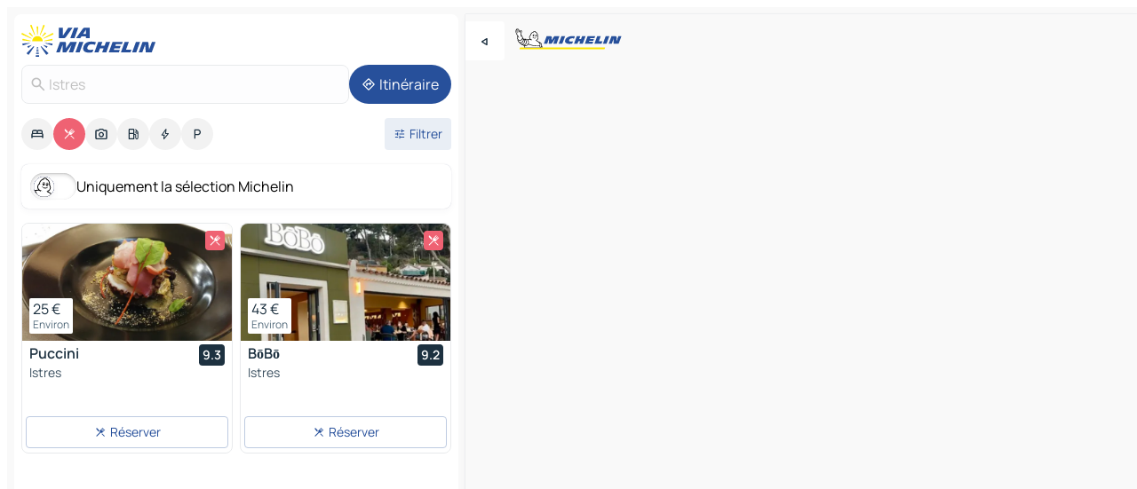

--- FILE ---
content_type: text/html
request_url: https://www.viamichelin.fr/cartes-plans/restaurants/france/provence_alpes_cote_d_azur/bouches_du_rhone/istres-13800
body_size: 20371
content:
<!doctype html>
<html lang="fr">

<head>
	<meta charset="utf-8" />
	<meta name="viewport" content="width=device-width, initial-scale=1, maximum-scale=1, user-scalable=no" />
	<meta name="apple-itunes-app" content="app-id=443142682" />
	<!-- start app -->
	
		<link href="../../../../../_app/immutable/assets/vnd.D6Q4K2v3.css" rel="stylesheet">
		<link href="../../../../../_app/immutable/assets/lib.DKP5dDry.css" rel="stylesheet">
		<link href="../../../../../_app/immutable/assets/vnd.5Sg-tN0i.css" rel="stylesheet">
		<link href="../../../../../_app/immutable/assets/0.CEV3_88v.css" rel="stylesheet">
		<link href="../../../../../_app/immutable/assets/2.DTvqgUuk.css" rel="stylesheet">
		<link href="../../../../../_app/immutable/assets/10.BZFhgFJ2.css" rel="stylesheet"><!--1xg1a3p--><!--[!--><!--]--> <!--[--><!--[--><link rel="preconnect" href="https://res.cloudinary.com"/> <link rel="dns-prefetch" href="https://res.cloudinary.com"/><link rel="preconnect" href="https://map7.viamichelin.com"/> <link rel="dns-prefetch" href="https://map7.viamichelin.com"/><link rel="preconnect" href="https://map8.viamichelin.com"/> <link rel="dns-prefetch" href="https://map8.viamichelin.com"/><link rel="preconnect" href="https://map9.viamichelin.com"/> <link rel="dns-prefetch" href="https://map9.viamichelin.com"/><link rel="preconnect" href="https://sdk.privacy-center.org"/> <link rel="dns-prefetch" href="https://sdk.privacy-center.org"/><!--]--><!--]--> <!--[--><!--[--><link rel="prefetch" href="https://res.cloudinary.com/tf-lab/image/upload/w_664,c_fill,g_auto,q_auto,f_auto/restaurant/c3645540-60bb-46be-a837-1e26afe4e4fc/73279d7b-c73c-482e-9c1e-d000838afe65.png" as="image"/><link rel="prefetch" href="https://res.cloudinary.com/tf-lab/image/upload/w_664,c_fill,g_auto,q_auto,f_auto/restaurant/738973ab-a191-4dcf-8af3-a0f78bda9bcd/438699e8-0ade-4456-a703-c77dd33c302b.jpg" as="image"/><!--]--><!--]--> <meta name="description" content="Restaurants Michelin Istres (restaurants étoilés, Bib Gourmand, assiette…) et autres restaurants. Trouvez et réservez votre restaurant Istres sur ViaMichelin"/> <meta property="og:type" content="website"/> <meta property="og:site_name" content="ViaMichelin"/> <!--[--><meta property="og:title" content="Restaurants Istres - ViaMichelin"/><!--]--> <!--[--><meta property="og:description" content="Restaurants Michelin Istres (restaurants étoilés, Bib Gourmand, assiette…) et autres restaurants. Trouvez et réservez votre restaurant Istres sur ViaMichelin"/><!--]--> <!--[--><meta property="og:image" content="https://www.viamichelin.fr/_app/immutable/assets/logo-social.CPCa_Ogs.png"/><!--]--> <!--[!--><!--]--> <!--[--><link rel="alternate" href="https://www.viamichelin.at/karten-stadtplan/restaurants/frankreich/provence_alpes_cote_d_azur/bouches_du_rhone/istres-13800" hreflang="de-at"/><link rel="alternate" href="https://fr.viamichelin.be/cartes-plans/restaurants/france/provence_alpes_cote_d_azur/bouches_du_rhone/istres-13800" hreflang="fr-be"/><link rel="alternate" href="https://nl.viamichelin.be/kaarten-plattegronden/restaurants/frankrijk/provence_alpes_cote_d_azur/bouches_du_rhone/istres-13800" hreflang="nl-be"/><link rel="alternate" href="https://de.viamichelin.ch/karten-stadtplan/restaurants/frankreich/provence_alpes_cote_d_azur/bouches_du_rhone/istres-13800" hreflang="de-ch"/><link rel="alternate" href="https://fr.viamichelin.ch/cartes-plans/restaurants/france/provence_alpes_cote_d_azur/bouches_du_rhone/istres-13800" hreflang="fr-ch"/><link rel="alternate" href="https://it.viamichelin.ch/mappe-piantine/ristoranti/francia/provenza_alpi_costa_azzurra/bocche_del_rodano/istres-13800" hreflang="it-ch"/><link rel="alternate" href="https://www.viamichelin.com/maps/restaurants/france/provence_alpes_cote_d_azur/bouches_du_rhone/istres-13800" hreflang="en"/><link rel="alternate" href="https://www.viamichelin.de/karten-stadtplan/restaurants/frankreich/provence_alpes_cote_d_azur/bouches_du_rhone/istres-13800" hreflang="de"/><link rel="alternate" href="https://www.viamichelin.es/mapas-planos/restaurantes/francia/provenza_alpes_costa_azul/bouches_du_rhone/istres-13800" hreflang="es"/><link rel="alternate" href="https://www.viamichelin.it/mappe-piantine/ristoranti/francia/provenza_alpi_costa_azzurra/bocche_del_rodano/istres-13800" hreflang="it"/><link rel="alternate" href="https://www.viamichelin.ie/maps/restaurants/france/provence_alpes_cote_d_azur/bouches_du_rhone/istres-13800" hreflang="en-ie"/><link rel="alternate" href="https://www.viamichelin.nl/kaarten-plattegronden/restaurants/frankrijk/provence_alpes_cote_d_azur/bouches_du_rhone/istres-13800" hreflang="nl"/><link rel="alternate" href="https://www.viamichelin.pt/mapas-plantas/restaurantes/franca/provenca_alpes_costa_azul/desembocadura_do_rodano/istres-13800" hreflang="pt"/><link rel="alternate" href="https://www.viamichelin.co.uk/maps/restaurants/france/provence_alpes_cote_d_azur/bouches_du_rhone/istres-13800" hreflang="en-gb"/><!--]--> <!--[!--><!--]--><!----><title>Restaurants Istres - ViaMichelin</title>
	<!-- end app -->

	<meta name="google-site-verification" content="ZVTviWVAsiE1ANEqqa7-y2POL9Bky6IFf-hdoo7W90U" />

	<link rel="icon" href="../../../../../favicon.png" />

	<!-- Start Consent -->
	<script nonce="kFYVtGP1j0HTdHEXrVw5gA==" id="spcloader" async fetchpriority="high" type="text/javascript"
		src="https://sdk.privacy-center.org/a1a55c7f-7f45-4e4b-80ac-b48e44c2fe99/loader.js?target=www.viamichelin.fr"></script>
	<script nonce="kFYVtGP1j0HTdHEXrVw5gA==" type="text/javascript" async>
			window.didomiOnReady = window.didomiOnReady || [];
			window.didomiEventListeners = window.didomiEventListeners || [];

			window.didomiEventListeners.push(
				{
					event: "notice.shown",
					listener() {
						const $link = document.querySelector(
							".didomi-notice-view-partners-link-in-text"
						);
						if (!$link) {
							return;
						}
						$link.removeAttribute("href");
						$link.addEventListener("click", () => {
							Didomi.preferences.show("vendors");
						});
					},
				},
				{
					event: "notice.clickagree",
					listener() {
						window.postMessage({ type: 'didomi_clickagree'})
					}
				}
			);

			window.didomiConfig = {
				user: {
					bots: {
						consentRequired: false,
					},
				},
				preferences: {
					showWhenConsentIsMissing: false,
				},
			};

			window.gdprAppliesGlobally = true;
			// prettier-ignore
			!function(){function t(e){if(!window.frames[e]){if(document.body&&document.body.firstChild){let a=document.body,n=document.createElement("iframe");n.style.display="none",n.name=e,n.title=e,a.insertBefore(n,a.firstChild)}else setTimeout(function(){t(e)},5)}}function e(t,e,a,n,i){function r(t,a,n,r){if("function"!=typeof n)return;window[e]||(window[e]=[]);let s=!1;i&&(s=i(t,r,n)),s||window[e].push({command:t,version:a,callback:n,parameter:r})}function s(e){if(!window[t]||!0!==window[t].stub||!e.data)return;let i="string"==typeof e.data,r;try{r=i?JSON.parse(e.data):e.data}catch(s){return}if(r[a]){let f=r[a];window[t](f.command,f.version,function(t,a){let r={};r[n]={returnValue:t,success:a,callId:f.callId},e.source.postMessage(i?JSON.stringify(r):r,"*")},f.parameter)}}r.stub=!0,r.stubVersion=2,"function"!=typeof window[t]&&(window[t]=r,window.addEventListener?window.addEventListener("message",s,!1):window.attachEvent("onmessage",s))}e("__uspapi","__uspapiBuffer","__uspapiCall","__uspapiReturn"),t("__uspapiLocator"),e("__tcfapi","__tcfapiBuffr","__tcl","__tcfapiReturn"),t("__tcfapiLocator")}();
		</script>
	<!-- End Consent -->

	<!-- Start Google tag manager -->
	<script src="https://www.googletagmanager.com/gtag/js?id=G-8LZ739LDYN" defer type="didomi/javascript"
		nonce="kFYVtGP1j0HTdHEXrVw5gA==" fetchpriority="low"></script>
	<script nonce="kFYVtGP1j0HTdHEXrVw5gA==" type="text/javascript" defer>
			window.dataLayer = window.dataLayer || [];
			function gtag() {
				dataLayer.push(arguments);
			}
			gtag('js', new Date());
			gtag('config', 'G-8LZ739LDYN', { send_page_view: false });
		</script>
	<!-- End Google tag manager -->
</head>

<body data-sveltekit-preload-data="hover" class="text-body">
	<div style="display: contents"><!--[--><!--[--><!----><!--[--><!--]--> <!--[--><!--[--><!----><div class="main-container bg-neutral-weak  svelte-9k52vj homepage" style="--bottomsheet-height-offset: -100px;"><div class="map svelte-9k52vj"><div class="h-full w-full md:shadow-smooth-block md:relative svelte-1kc9jmr" data-testid="map-container"><!--[!--><!--]--></div><!----> <!--[--><div class="absolute top-4 left-0 size-11 z-ontop hidden md:block"><button type="button" class="btn-filled-white btn-md rd-l-0 min-w-max"><!--[!--><!--[--><!----><span class="flex w-max size-3.5"><!--[--><!----><span class="icon-arrow-back-left inline-block"><!----></span><!----><!--]--><!----></span><!----><!--]--> <!--[!--><!--]--> <!--[!--><!--]--><!--]--> <!--[!--><!--]--></button><!----></div><!--]--> <img src="/_app/immutable/assets/vm-logo-bib-michelin.Dd_LzvJh.svg" alt="Michelin" class="absolute left-14 top-6 md:block hidden z-hover" height="24" width="120"/> <img height="32" width="126" src="/_app/immutable/assets/vm-logo-large.BEgj6SJ1.svg" alt="ViaMichelin" class="absolute-center-x top-2 md:hidden z-hover"/></div> <!--[!--><!--]--> <div class="slot-container md:p-2 md:pr-0 md:h-dvh printable svelte-9k52vj"><div class="md:overflow-hidden md:rd-2 md:h-dvh max-h-full printable"><div class="slot-wrapper h-full scrollbar-thin printable md:bg-neutral-weakest svelte-9k52vj"><!--[!--><!--]--> <!--[--><!--[--><!----><!--[--><!----><!--[!--><!----><div class="translate-slide-offset md:block svelte-5lb488" style="--slide-offset: 0px;"><img src="/_app/immutable/assets/vm-logo-bib-michelin.Dd_LzvJh.svg" alt="Michelin" class="absolute top-[var(--top)] right-[var(--right)] md:hidden" style="--top: -24px; --right: 8px;" height="24" width="120"/> <div><div><div class="searchtools w-full md:flex md:flex-wrap md:gap-4 md:bg-transparent md:px-2 md:pt-2  md:flex svelte-1kj4v11" data-testid="map-search-panel"><!--[!--><!--]--> <!--[--><div class="hidden md:block w-full"><header role="banner" class="flex items-center w-full py-1 justify-between md:py-0"><!--[!--><!--[--><a href="../../../../../" class="block py-1 pr-2 shrink-0" aria-label="Retour à la page d'accueil" data-sveltekit-preload-data="tap"><img class="h-9 cover-left" src="/_app/immutable/assets/vm-logo-large.BEgj6SJ1.svg" alt="ViaMichelin" width="152" height="36"/></a><!--]--><!--]--> <!--[!--><!--[!--><!--]--><!--]--></header><!----></div><!--]--> <div class="flex gap-2 w-full md:p-0 md:bg-transparent border-coloredneutral-weakest rounded-full p-2"><div class="search relative w-full min-w-0  svelte-oeoh2d"><label for="address-search" class="text-sm"> <span class="input-container flex items-center p-2 w-full text-5 gap-1 rd-2 relative b-solid b-0.5 border-coloredneutral-weakest element-disabled bg-neutral-soft text-neutral svelte-xzp1b6"><!--[--><!----><span class="icon-search inline-block w-5 "><!----></span><!----><!--]--> <input type="text" id="address-search" class="input min-w-0 text-md text-coloredneutral b-0 flex-grow bg-transparent placeholder:text-neutral disabled:text-neutral svelte-xzp1b6" placeholder="On va où ?" aria-label="On va où ?" disabled autocomplete="off" value="Istres"/> <!--[!--><!--]--> <!--[!--><!--]--></span></label><!----> <ul class="results rd-2 absolute z-hover w-full m-0 mt-1 p-0 shadow-smooth-bottom-2 bg-neutral-weakest text-coloredneutral text-md svelte-oeoh2d" role="listbox" aria-label="Résultats de la recherche"><!--[!--><!--]--><!----> <!--[!--><!--]--> <!--[!--><!--[!--><!--]--><!--]--><!----></ul></div><!----> <!--[--><button type="button" aria-label="Itinéraire" class="btn-filled-primary btn-md z-infront rounded-full min-w-max"><!--[!--><!--[--><!----><span class="flex w-max"><!--[--><!----><span class="icon-directions inline-block"><!----></span><!----><!--]--><!----></span><!----><!--]--> <!--[--><span class="ml-1">Itinéraire</span><!--]--> <!--[!--><!--]--><!--]--> <!--[!--><!--]--></button><!--]--></div></div></div><!----></div></div> <div class="poi-container relative z-1 md:block bg-neutral-weakest md:bg-transparent svelte-5lb488"><button type="button" class="handle relative w-full p-4 rd-2 b-0 grid place-items-center bg-transparent md:hidden svelte-5lb488" style="height: 40px;"><span class="rd-2 w-20 h-2 bg-base-15"></span></button> <div class="mt-4"><div class="mb-2 px-2"><div class="flex justify-between flex-nowrap flex-row-reverse"><div class="grow-3 order-2"><div class="flex gap-1 flex-wrap" role="listbox" aria-multiselectable="true" aria-orientation="horizontal" aria-label="Points d'intérêt"><!--[--><!--[!--><button type="button" role="option" title="Recherche Hébergements" aria-selected="false" aria-label="Recherche Hébergements" class="whitespace-nowrap flex justify-center items-center text-md gap-1 b-0 cursor-pointer rounded-full p-2.5 bg-neutral-soft hover:bg-coloredneutral-weak text-coloredneutral svelte-f2zwv4 aspect-ratio-1"><!--[!--><!--[--><!----><span class="flex w-max"><!--[--><!----><span class="icon-hotel inline-block"><!----></span><!----><!--]--><!----></span><!----><!--]--> <!--[!--><!--]--> <!--[!--><!--]--><!--]--></button><!--]--><!--[!--><button type="button" role="option" title="Recherche Restaurants" aria-selected="true" aria-label="Recherche Restaurants" class="whitespace-nowrap flex justify-center items-center text-md gap-1 b-0 cursor-pointer rounded-full p-2.5 bg-restaurant text-neutral-weakest hover:bg-restaurant-soft svelte-f2zwv4 aspect-ratio-1"><!--[!--><!--[--><!----><span class="flex w-max"><!--[--><!----><span class="icon-restaurant inline-block"><!----></span><!----><!--]--><!----></span><!----><!--]--> <!--[!--><!--]--> <!--[!--><!--]--><!--]--></button><!--]--><!--[!--><button type="button" role="option" title="Recherche Tourisme" aria-selected="false" aria-label="Recherche Tourisme" class="whitespace-nowrap flex justify-center items-center text-md gap-1 b-0 cursor-pointer rounded-full p-2.5 bg-neutral-soft hover:bg-coloredneutral-weak text-coloredneutral svelte-f2zwv4 aspect-ratio-1"><!--[!--><!--[--><!----><span class="flex w-max"><!--[--><!----><span class="icon-tourism inline-block"><!----></span><!----><!--]--><!----></span><!----><!--]--> <!--[!--><!--]--> <!--[!--><!--]--><!--]--></button><!--]--><!--[!--><button type="button" role="option" title="Recherche Stations service" aria-selected="false" aria-label="Recherche Stations service" class="whitespace-nowrap flex justify-center items-center text-md gap-1 b-0 cursor-pointer rounded-full p-2.5 bg-neutral-soft hover:bg-coloredneutral-weak text-coloredneutral svelte-f2zwv4 aspect-ratio-1"><!--[!--><!--[--><!----><span class="flex w-max"><!--[--><!----><span class="icon-energy-pump inline-block"><!----></span><!----><!--]--><!----></span><!----><!--]--> <!--[!--><!--]--> <!--[!--><!--]--><!--]--></button><!--]--><!--[!--><button type="button" role="option" title="Recherche Recharges auto" aria-selected="false" aria-label="Recherche Recharges auto" class="whitespace-nowrap flex justify-center items-center text-md gap-1 b-0 cursor-pointer rounded-full p-2.5 bg-neutral-soft hover:bg-coloredneutral-weak text-coloredneutral svelte-f2zwv4 aspect-ratio-1"><!--[!--><!--[--><!----><span class="flex w-max"><!--[--><!----><span class="icon-flash inline-block"><!----></span><!----><!--]--><!----></span><!----><!--]--> <!--[!--><!--]--> <!--[!--><!--]--><!--]--></button><!--]--><!--[!--><button type="button" role="option" title="Recherche Parkings" aria-selected="false" aria-label="Recherche Parkings" class="whitespace-nowrap flex justify-center items-center text-md gap-1 b-0 cursor-pointer rounded-full p-2.5 bg-neutral-soft hover:bg-coloredneutral-weak text-coloredneutral svelte-f2zwv4 aspect-ratio-1"><!--[!--><!--[--><!----><span class="flex w-max"><!--[--><!----><span class="icon-parking inline-block"><!----></span><!----><!--]--><!----></span><!----><!--]--> <!--[!--><!--]--> <!--[!--><!--]--><!--]--></button><!--]--><!--]--></div><!----></div> <!--[--><div class="ml-2 relative order-1"><button type="button" aria-label="Ouvrir les filtres" class="btn-filled-light btn-sm relative filter-button min-w-max"><!--[!--><!--[--><!----><span class="flex w-max"><!--[--><!----><span class="icon-tune inline-block"><!----></span><!----><!--]--><!----></span><!----><!--]--> <!--[--><span class="ml-1">Filtrer</span><!--]--> <!--[!--><!--]--><!--]--> <!--[--><!--[!--><!--]--><!----><!--]--></button><!----></div><!--]--></div> <div class="date-range-picker-container min-w-0 w-full order--1 mt-2"><div class="flex items-start gap-2"><!--[!--><!--]--></div></div></div><!----> <!--[--><div class="bg-neutral-weakest p-2 rd-2 flex flex-col mb-4 mx-2 shadow-smooth-block"><label for="only-michelin-switch" class="flex p-0.5 items-center gap-2 max-w-max cursor-pointer"><input id="only-michelin-switch" type="checkbox" role="switch" class="sr-only"/> <span class="rounded-full w-13 h-7.5 transition-colors shadow-michelin-switch bg-base-0"><!----><span class="icon-bib-signature inline-block transition-transform p-3.9 translate-x-none"><!----></span><!----><!----></span> <span class="select-none">Uniquement la sélection Michelin</span></label><!----></div><!--]--> <!--[--><ul data-testid="poilist" class="container m-0 px-2 grid svelte-1qh5ik5"><!--[!--><!--[--><!--[!--><!----><!--[--><!----><li data-testid="poi-card-0" data-category="restaurant" class="poi-card lg grid text-body border-coloredneutral-weakest bg-neutral-weakest hover:border-transparent border-1 border-solid rd-2 relative with-shadow vertical svelte-1ci3g67" role="none"><a href="/cartes-plans/restaurants/poi/istres-13800-1c6b9a72" class="decoration-none flex flex-col " data-sveltekit-preload-data="tap"><!--[--><!----><div data-testid="poi-card-hero" class="poi-card-hero group grid w-full h-full max-h-132px p-0 m-0 overflow-hidden vertical svelte-1wnh944"><!--[!--><!--[--><!----><div class="container-carousel w-full relative cursor-pointer full carousel h-full max-h-132px w-full grid-area-[1/-1] overflow-hidden svelte-w1l4d7" role="region" aria-roledescription="carousel" aria-label="Carrousel d'image pour Puccini"><!--[!--><!--]--> <div class="h-auto"><button type="button" aria-label="Voir le contenu précédent" aria-hidden="true" class="btn-ghost-white btn-md left-arrow-container absolute left-0 hidden poi-card-hero-controls min-w-max"><!--[!--><!--[--><!----><span class="flex w-max"><!--[--><!----><span class="icon-chevron-left inline-block"><!----></span><!----><!--]--><!----></span><!----><!--]--> <!--[!--><!--]--> <!--[!--><!--]--><!--]--> <!--[!--><!--]--></button><!----> <ul class="carousel flex h-100% overflow-x-scroll m-0 p-0 list-none bg-neutral-weakest rd-tr-2 rd-tl-2 h-full w-full svelte-w1l4d7" aria-roledescription="slide" role="group" aria-label="image 1 sur 10"><!--[--><li class="img-container items-center flex grow-0 shrink-0 justify-center w-full svelte-w1l4d7"><figure class="img-wrapper w-full m-0 p-0 h-full overflow-hidden"><!--[!--><img decoding="sync" src="https://res.cloudinary.com/tf-lab/image/upload/w_664,c_fill,g_auto,q_auto,f_auto/restaurant/c3645540-60bb-46be-a837-1e26afe4e4fc/73279d7b-c73c-482e-9c1e-d000838afe65.png" alt="Puccini - 0" class="h-full w-full" srcset="https://res.cloudinary.com/tf-lab/image/upload/w_664,c_fill,g_auto,q_auto,f_auto/restaurant/c3645540-60bb-46be-a837-1e26afe4e4fc/73279d7b-c73c-482e-9c1e-d000838afe65.png 160w, https://res.cloudinary.com/tf-lab/image/upload/w_664,c_fill,g_auto,q_auto,f_auto/restaurant/c3645540-60bb-46be-a837-1e26afe4e4fc/73279d7b-c73c-482e-9c1e-d000838afe65.png 320w, https://res.cloudinary.com/tf-lab/image/upload/w_664,c_fill,g_auto,q_auto,f_auto/restaurant/c3645540-60bb-46be-a837-1e26afe4e4fc/73279d7b-c73c-482e-9c1e-d000838afe65.png 640w, https://res.cloudinary.com/tf-lab/image/upload/w_664,c_fill,g_auto,q_auto,f_auto/restaurant/c3645540-60bb-46be-a837-1e26afe4e4fc/73279d7b-c73c-482e-9c1e-d000838afe65.png 960w, https://res.cloudinary.com/tf-lab/image/upload/w_664,c_fill,g_auto,q_auto,f_auto/restaurant/c3645540-60bb-46be-a837-1e26afe4e4fc/73279d7b-c73c-482e-9c1e-d000838afe65.png 1280w, https://res.cloudinary.com/tf-lab/image/upload/w_664,c_fill,g_auto,q_auto,f_auto/restaurant/c3645540-60bb-46be-a837-1e26afe4e4fc/73279d7b-c73c-482e-9c1e-d000838afe65.png 1920w" sizes="320px" style="width: 260px; height: 132px; object-fit: cover;" onerror="this.__e=event"/><!----> <!--[!--><!--]--><!--]--></figure></li><li class="img-container items-center flex grow-0 shrink-0 justify-center w-full svelte-w1l4d7"><figure class="img-wrapper w-full m-0 p-0 h-full overflow-hidden"><!--[!--><img decoding="sync" src="https://res.cloudinary.com/tf-lab/image/upload/w_664,c_fill,g_auto,q_auto,f_auto/restaurant/c3645540-60bb-46be-a837-1e26afe4e4fc/e122518f-5bbb-479c-b8b5-57fc9653f98c.png" alt="Puccini - 1" class="h-full w-full" srcset="https://res.cloudinary.com/tf-lab/image/upload/w_664,c_fill,g_auto,q_auto,f_auto/restaurant/c3645540-60bb-46be-a837-1e26afe4e4fc/e122518f-5bbb-479c-b8b5-57fc9653f98c.png 160w, https://res.cloudinary.com/tf-lab/image/upload/w_664,c_fill,g_auto,q_auto,f_auto/restaurant/c3645540-60bb-46be-a837-1e26afe4e4fc/e122518f-5bbb-479c-b8b5-57fc9653f98c.png 320w, https://res.cloudinary.com/tf-lab/image/upload/w_664,c_fill,g_auto,q_auto,f_auto/restaurant/c3645540-60bb-46be-a837-1e26afe4e4fc/e122518f-5bbb-479c-b8b5-57fc9653f98c.png 640w, https://res.cloudinary.com/tf-lab/image/upload/w_664,c_fill,g_auto,q_auto,f_auto/restaurant/c3645540-60bb-46be-a837-1e26afe4e4fc/e122518f-5bbb-479c-b8b5-57fc9653f98c.png 960w, https://res.cloudinary.com/tf-lab/image/upload/w_664,c_fill,g_auto,q_auto,f_auto/restaurant/c3645540-60bb-46be-a837-1e26afe4e4fc/e122518f-5bbb-479c-b8b5-57fc9653f98c.png 1280w, https://res.cloudinary.com/tf-lab/image/upload/w_664,c_fill,g_auto,q_auto,f_auto/restaurant/c3645540-60bb-46be-a837-1e26afe4e4fc/e122518f-5bbb-479c-b8b5-57fc9653f98c.png 1920w" sizes="320px" style="width: 260px; height: 132px; object-fit: cover;" onerror="this.__e=event"/><!----> <!--[!--><!--]--><!--]--></figure></li><li class="img-container items-center flex grow-0 shrink-0 justify-center w-full svelte-w1l4d7"><figure class="img-wrapper w-full m-0 p-0 h-full overflow-hidden"><!--[!--><img loading="lazy" decoding="async" src="https://res.cloudinary.com/tf-lab/image/upload/w_664,c_fill,g_auto,q_auto,f_auto/restaurant/c3645540-60bb-46be-a837-1e26afe4e4fc/1936fee9-7d2a-4bf9-9b44-bb285e0612f4.png" alt="Puccini - 2" class="h-full w-full" srcset="https://res.cloudinary.com/tf-lab/image/upload/w_664,c_fill,g_auto,q_auto,f_auto/restaurant/c3645540-60bb-46be-a837-1e26afe4e4fc/1936fee9-7d2a-4bf9-9b44-bb285e0612f4.png 160w, https://res.cloudinary.com/tf-lab/image/upload/w_664,c_fill,g_auto,q_auto,f_auto/restaurant/c3645540-60bb-46be-a837-1e26afe4e4fc/1936fee9-7d2a-4bf9-9b44-bb285e0612f4.png 320w, https://res.cloudinary.com/tf-lab/image/upload/w_664,c_fill,g_auto,q_auto,f_auto/restaurant/c3645540-60bb-46be-a837-1e26afe4e4fc/1936fee9-7d2a-4bf9-9b44-bb285e0612f4.png 640w, https://res.cloudinary.com/tf-lab/image/upload/w_664,c_fill,g_auto,q_auto,f_auto/restaurant/c3645540-60bb-46be-a837-1e26afe4e4fc/1936fee9-7d2a-4bf9-9b44-bb285e0612f4.png 960w, https://res.cloudinary.com/tf-lab/image/upload/w_664,c_fill,g_auto,q_auto,f_auto/restaurant/c3645540-60bb-46be-a837-1e26afe4e4fc/1936fee9-7d2a-4bf9-9b44-bb285e0612f4.png 1280w, https://res.cloudinary.com/tf-lab/image/upload/w_664,c_fill,g_auto,q_auto,f_auto/restaurant/c3645540-60bb-46be-a837-1e26afe4e4fc/1936fee9-7d2a-4bf9-9b44-bb285e0612f4.png 1920w" sizes="320px" style="width: 260px; height: 132px; object-fit: cover;" onerror="this.__e=event"/><!----> <!--[!--><!--]--><!--]--></figure></li><li class="img-container items-center flex grow-0 shrink-0 justify-center w-full svelte-w1l4d7"><figure class="img-wrapper w-full m-0 p-0 h-full overflow-hidden"><!--[!--><img loading="lazy" decoding="async" src="https://res.cloudinary.com/tf-lab/image/upload/w_664,c_fill,g_auto,q_auto,f_auto/restaurant/c3645540-60bb-46be-a837-1e26afe4e4fc/65d1d5c1-e7a8-423d-bfa9-2464cf310d1c.png" alt="Puccini - 3" class="h-full w-full" srcset="https://res.cloudinary.com/tf-lab/image/upload/w_664,c_fill,g_auto,q_auto,f_auto/restaurant/c3645540-60bb-46be-a837-1e26afe4e4fc/65d1d5c1-e7a8-423d-bfa9-2464cf310d1c.png 160w, https://res.cloudinary.com/tf-lab/image/upload/w_664,c_fill,g_auto,q_auto,f_auto/restaurant/c3645540-60bb-46be-a837-1e26afe4e4fc/65d1d5c1-e7a8-423d-bfa9-2464cf310d1c.png 320w, https://res.cloudinary.com/tf-lab/image/upload/w_664,c_fill,g_auto,q_auto,f_auto/restaurant/c3645540-60bb-46be-a837-1e26afe4e4fc/65d1d5c1-e7a8-423d-bfa9-2464cf310d1c.png 640w, https://res.cloudinary.com/tf-lab/image/upload/w_664,c_fill,g_auto,q_auto,f_auto/restaurant/c3645540-60bb-46be-a837-1e26afe4e4fc/65d1d5c1-e7a8-423d-bfa9-2464cf310d1c.png 960w, https://res.cloudinary.com/tf-lab/image/upload/w_664,c_fill,g_auto,q_auto,f_auto/restaurant/c3645540-60bb-46be-a837-1e26afe4e4fc/65d1d5c1-e7a8-423d-bfa9-2464cf310d1c.png 1280w, https://res.cloudinary.com/tf-lab/image/upload/w_664,c_fill,g_auto,q_auto,f_auto/restaurant/c3645540-60bb-46be-a837-1e26afe4e4fc/65d1d5c1-e7a8-423d-bfa9-2464cf310d1c.png 1920w" sizes="320px" style="width: 260px; height: 132px; object-fit: cover;" onerror="this.__e=event"/><!----> <!--[!--><!--]--><!--]--></figure></li><li class="img-container items-center flex grow-0 shrink-0 justify-center w-full svelte-w1l4d7"><figure class="img-wrapper w-full m-0 p-0 h-full overflow-hidden"><!--[!--><img loading="lazy" decoding="async" src="https://res.cloudinary.com/tf-lab/image/upload/w_664,c_fill,g_auto,q_auto,f_auto/restaurant/c3645540-60bb-46be-a837-1e26afe4e4fc/e34cef51-9bfc-4465-9e58-b16dceb0270f.png" alt="Puccini - 4" class="h-full w-full" srcset="https://res.cloudinary.com/tf-lab/image/upload/w_664,c_fill,g_auto,q_auto,f_auto/restaurant/c3645540-60bb-46be-a837-1e26afe4e4fc/e34cef51-9bfc-4465-9e58-b16dceb0270f.png 160w, https://res.cloudinary.com/tf-lab/image/upload/w_664,c_fill,g_auto,q_auto,f_auto/restaurant/c3645540-60bb-46be-a837-1e26afe4e4fc/e34cef51-9bfc-4465-9e58-b16dceb0270f.png 320w, https://res.cloudinary.com/tf-lab/image/upload/w_664,c_fill,g_auto,q_auto,f_auto/restaurant/c3645540-60bb-46be-a837-1e26afe4e4fc/e34cef51-9bfc-4465-9e58-b16dceb0270f.png 640w, https://res.cloudinary.com/tf-lab/image/upload/w_664,c_fill,g_auto,q_auto,f_auto/restaurant/c3645540-60bb-46be-a837-1e26afe4e4fc/e34cef51-9bfc-4465-9e58-b16dceb0270f.png 960w, https://res.cloudinary.com/tf-lab/image/upload/w_664,c_fill,g_auto,q_auto,f_auto/restaurant/c3645540-60bb-46be-a837-1e26afe4e4fc/e34cef51-9bfc-4465-9e58-b16dceb0270f.png 1280w, https://res.cloudinary.com/tf-lab/image/upload/w_664,c_fill,g_auto,q_auto,f_auto/restaurant/c3645540-60bb-46be-a837-1e26afe4e4fc/e34cef51-9bfc-4465-9e58-b16dceb0270f.png 1920w" sizes="320px" style="width: 260px; height: 132px; object-fit: cover;" onerror="this.__e=event"/><!----> <!--[!--><!--]--><!--]--></figure></li><li class="img-container items-center flex grow-0 shrink-0 justify-center w-full svelte-w1l4d7"><figure class="img-wrapper w-full m-0 p-0 h-full overflow-hidden"><!--[!--><img loading="lazy" decoding="async" src="https://res.cloudinary.com/tf-lab/image/upload/w_664,c_fill,g_auto,q_auto,f_auto/restaurant/c3645540-60bb-46be-a837-1e26afe4e4fc/051a9f17-2341-4a71-ae0f-147f5f14a9b5.jpg" alt="Puccini - 5" class="h-full w-full" srcset="https://res.cloudinary.com/tf-lab/image/upload/w_664,c_fill,g_auto,q_auto,f_auto/restaurant/c3645540-60bb-46be-a837-1e26afe4e4fc/051a9f17-2341-4a71-ae0f-147f5f14a9b5.jpg 160w, https://res.cloudinary.com/tf-lab/image/upload/w_664,c_fill,g_auto,q_auto,f_auto/restaurant/c3645540-60bb-46be-a837-1e26afe4e4fc/051a9f17-2341-4a71-ae0f-147f5f14a9b5.jpg 320w, https://res.cloudinary.com/tf-lab/image/upload/w_664,c_fill,g_auto,q_auto,f_auto/restaurant/c3645540-60bb-46be-a837-1e26afe4e4fc/051a9f17-2341-4a71-ae0f-147f5f14a9b5.jpg 640w, https://res.cloudinary.com/tf-lab/image/upload/w_664,c_fill,g_auto,q_auto,f_auto/restaurant/c3645540-60bb-46be-a837-1e26afe4e4fc/051a9f17-2341-4a71-ae0f-147f5f14a9b5.jpg 960w, https://res.cloudinary.com/tf-lab/image/upload/w_664,c_fill,g_auto,q_auto,f_auto/restaurant/c3645540-60bb-46be-a837-1e26afe4e4fc/051a9f17-2341-4a71-ae0f-147f5f14a9b5.jpg 1280w, https://res.cloudinary.com/tf-lab/image/upload/w_664,c_fill,g_auto,q_auto,f_auto/restaurant/c3645540-60bb-46be-a837-1e26afe4e4fc/051a9f17-2341-4a71-ae0f-147f5f14a9b5.jpg 1920w" sizes="320px" style="width: 260px; height: 132px; object-fit: cover;" onerror="this.__e=event"/><!----> <!--[!--><!--]--><!--]--></figure></li><li class="img-container items-center flex grow-0 shrink-0 justify-center w-full svelte-w1l4d7"><figure class="img-wrapper w-full m-0 p-0 h-full overflow-hidden"><!--[!--><img loading="lazy" decoding="async" src="https://res.cloudinary.com/tf-lab/image/upload/w_664,c_fill,g_auto,q_auto,f_auto/restaurant/c3645540-60bb-46be-a837-1e26afe4e4fc/3aa711ca-e448-48eb-bc65-a372d0068ba9.jpg" alt="Puccini - 6" class="h-full w-full" srcset="https://res.cloudinary.com/tf-lab/image/upload/w_664,c_fill,g_auto,q_auto,f_auto/restaurant/c3645540-60bb-46be-a837-1e26afe4e4fc/3aa711ca-e448-48eb-bc65-a372d0068ba9.jpg 160w, https://res.cloudinary.com/tf-lab/image/upload/w_664,c_fill,g_auto,q_auto,f_auto/restaurant/c3645540-60bb-46be-a837-1e26afe4e4fc/3aa711ca-e448-48eb-bc65-a372d0068ba9.jpg 320w, https://res.cloudinary.com/tf-lab/image/upload/w_664,c_fill,g_auto,q_auto,f_auto/restaurant/c3645540-60bb-46be-a837-1e26afe4e4fc/3aa711ca-e448-48eb-bc65-a372d0068ba9.jpg 640w, https://res.cloudinary.com/tf-lab/image/upload/w_664,c_fill,g_auto,q_auto,f_auto/restaurant/c3645540-60bb-46be-a837-1e26afe4e4fc/3aa711ca-e448-48eb-bc65-a372d0068ba9.jpg 960w, https://res.cloudinary.com/tf-lab/image/upload/w_664,c_fill,g_auto,q_auto,f_auto/restaurant/c3645540-60bb-46be-a837-1e26afe4e4fc/3aa711ca-e448-48eb-bc65-a372d0068ba9.jpg 1280w, https://res.cloudinary.com/tf-lab/image/upload/w_664,c_fill,g_auto,q_auto,f_auto/restaurant/c3645540-60bb-46be-a837-1e26afe4e4fc/3aa711ca-e448-48eb-bc65-a372d0068ba9.jpg 1920w" sizes="320px" style="width: 260px; height: 132px; object-fit: cover;" onerror="this.__e=event"/><!----> <!--[!--><!--]--><!--]--></figure></li><li class="img-container items-center flex grow-0 shrink-0 justify-center w-full svelte-w1l4d7"><figure class="img-wrapper w-full m-0 p-0 h-full overflow-hidden"><!--[!--><img loading="lazy" decoding="async" src="https://res.cloudinary.com/tf-lab/image/upload/w_664,c_fill,g_auto,q_auto,f_auto/restaurant/c3645540-60bb-46be-a837-1e26afe4e4fc/c0df0ed0-2dc6-4504-88ca-1ae1df88a62a.jpg" alt="Puccini - 7" class="h-full w-full" srcset="https://res.cloudinary.com/tf-lab/image/upload/w_664,c_fill,g_auto,q_auto,f_auto/restaurant/c3645540-60bb-46be-a837-1e26afe4e4fc/c0df0ed0-2dc6-4504-88ca-1ae1df88a62a.jpg 160w, https://res.cloudinary.com/tf-lab/image/upload/w_664,c_fill,g_auto,q_auto,f_auto/restaurant/c3645540-60bb-46be-a837-1e26afe4e4fc/c0df0ed0-2dc6-4504-88ca-1ae1df88a62a.jpg 320w, https://res.cloudinary.com/tf-lab/image/upload/w_664,c_fill,g_auto,q_auto,f_auto/restaurant/c3645540-60bb-46be-a837-1e26afe4e4fc/c0df0ed0-2dc6-4504-88ca-1ae1df88a62a.jpg 640w, https://res.cloudinary.com/tf-lab/image/upload/w_664,c_fill,g_auto,q_auto,f_auto/restaurant/c3645540-60bb-46be-a837-1e26afe4e4fc/c0df0ed0-2dc6-4504-88ca-1ae1df88a62a.jpg 960w, https://res.cloudinary.com/tf-lab/image/upload/w_664,c_fill,g_auto,q_auto,f_auto/restaurant/c3645540-60bb-46be-a837-1e26afe4e4fc/c0df0ed0-2dc6-4504-88ca-1ae1df88a62a.jpg 1280w, https://res.cloudinary.com/tf-lab/image/upload/w_664,c_fill,g_auto,q_auto,f_auto/restaurant/c3645540-60bb-46be-a837-1e26afe4e4fc/c0df0ed0-2dc6-4504-88ca-1ae1df88a62a.jpg 1920w" sizes="320px" style="width: 260px; height: 132px; object-fit: cover;" onerror="this.__e=event"/><!----> <!--[!--><!--]--><!--]--></figure></li><li class="img-container items-center flex grow-0 shrink-0 justify-center w-full svelte-w1l4d7"><figure class="img-wrapper w-full m-0 p-0 h-full overflow-hidden"><!--[!--><img loading="lazy" decoding="async" src="https://res.cloudinary.com/tf-lab/image/upload/w_664,c_fill,g_auto,q_auto,f_auto/restaurant/c3645540-60bb-46be-a837-1e26afe4e4fc/5ce86835-0c7b-4a5f-9ec1-bd3b7073437b.jpg" alt="Puccini - 8" class="h-full w-full" srcset="https://res.cloudinary.com/tf-lab/image/upload/w_664,c_fill,g_auto,q_auto,f_auto/restaurant/c3645540-60bb-46be-a837-1e26afe4e4fc/5ce86835-0c7b-4a5f-9ec1-bd3b7073437b.jpg 160w, https://res.cloudinary.com/tf-lab/image/upload/w_664,c_fill,g_auto,q_auto,f_auto/restaurant/c3645540-60bb-46be-a837-1e26afe4e4fc/5ce86835-0c7b-4a5f-9ec1-bd3b7073437b.jpg 320w, https://res.cloudinary.com/tf-lab/image/upload/w_664,c_fill,g_auto,q_auto,f_auto/restaurant/c3645540-60bb-46be-a837-1e26afe4e4fc/5ce86835-0c7b-4a5f-9ec1-bd3b7073437b.jpg 640w, https://res.cloudinary.com/tf-lab/image/upload/w_664,c_fill,g_auto,q_auto,f_auto/restaurant/c3645540-60bb-46be-a837-1e26afe4e4fc/5ce86835-0c7b-4a5f-9ec1-bd3b7073437b.jpg 960w, https://res.cloudinary.com/tf-lab/image/upload/w_664,c_fill,g_auto,q_auto,f_auto/restaurant/c3645540-60bb-46be-a837-1e26afe4e4fc/5ce86835-0c7b-4a5f-9ec1-bd3b7073437b.jpg 1280w, https://res.cloudinary.com/tf-lab/image/upload/w_664,c_fill,g_auto,q_auto,f_auto/restaurant/c3645540-60bb-46be-a837-1e26afe4e4fc/5ce86835-0c7b-4a5f-9ec1-bd3b7073437b.jpg 1920w" sizes="320px" style="width: 260px; height: 132px; object-fit: cover;" onerror="this.__e=event"/><!----> <!--[!--><!--]--><!--]--></figure></li><li class="img-container items-center flex grow-0 shrink-0 justify-center w-full svelte-w1l4d7"><figure class="img-wrapper w-full m-0 p-0 h-full overflow-hidden"><!--[!--><img loading="lazy" decoding="async" src="https://res.cloudinary.com/tf-lab/image/upload/w_664,c_fill,g_auto,q_auto,f_auto/restaurant/c3645540-60bb-46be-a837-1e26afe4e4fc/2c674025-243c-4fbf-ac94-83296eb6a64c.jpg" alt="Puccini - 9" class="h-full w-full" srcset="https://res.cloudinary.com/tf-lab/image/upload/w_664,c_fill,g_auto,q_auto,f_auto/restaurant/c3645540-60bb-46be-a837-1e26afe4e4fc/2c674025-243c-4fbf-ac94-83296eb6a64c.jpg 160w, https://res.cloudinary.com/tf-lab/image/upload/w_664,c_fill,g_auto,q_auto,f_auto/restaurant/c3645540-60bb-46be-a837-1e26afe4e4fc/2c674025-243c-4fbf-ac94-83296eb6a64c.jpg 320w, https://res.cloudinary.com/tf-lab/image/upload/w_664,c_fill,g_auto,q_auto,f_auto/restaurant/c3645540-60bb-46be-a837-1e26afe4e4fc/2c674025-243c-4fbf-ac94-83296eb6a64c.jpg 640w, https://res.cloudinary.com/tf-lab/image/upload/w_664,c_fill,g_auto,q_auto,f_auto/restaurant/c3645540-60bb-46be-a837-1e26afe4e4fc/2c674025-243c-4fbf-ac94-83296eb6a64c.jpg 960w, https://res.cloudinary.com/tf-lab/image/upload/w_664,c_fill,g_auto,q_auto,f_auto/restaurant/c3645540-60bb-46be-a837-1e26afe4e4fc/2c674025-243c-4fbf-ac94-83296eb6a64c.jpg 1280w, https://res.cloudinary.com/tf-lab/image/upload/w_664,c_fill,g_auto,q_auto,f_auto/restaurant/c3645540-60bb-46be-a837-1e26afe4e4fc/2c674025-243c-4fbf-ac94-83296eb6a64c.jpg 1920w" sizes="320px" style="width: 260px; height: 132px; object-fit: cover;" onerror="this.__e=event"/><!----> <!--[!--><!--]--><!--]--></figure></li><!--]--></ul> <!--[!--><!--]--> <button type="button" aria-label="Voir le contenu suivant" aria-hidden="false" class="btn-ghost-white btn-md right-arrow-container absolute right-0 hidden md:block poi-card-hero-controls min-w-max"><!--[!--><!--[--><!----><span class="flex w-max"><!--[--><!----><span class="icon-chevron-right inline-block"><!----></span><!----><!--]--><!----></span><!----><!--]--> <!--[!--><!--]--> <!--[!--><!--]--><!--]--> <!--[!--><!--]--></button><!----></div><!----></div><!----><!--]--><!--]--> <!--[--><div class="opacity-container relative self-start justify-self-end grid-area-[1/-1] p-2 group-has-hover:opacity-0 group-has-[.no-hover]:opacity-100 svelte-1wnh944"><div class="flex items-center justify-center w-max shrink-0  rd-1 p-0.75 bg-restaurant text-neutral-weakest gap-0.5 max-h-5 svelte-snfjjm"><!--[!--><!--[!--><!--[!--><!--]--> <!--[!--><!--]--> <!--[--><!----><div class="flex w-max text-4.5"><!--[--><!----><div class="icon-restaurant inline-block"><!----></div><!----><!--]--><!----></div><!----><!--]--><!--]--><!--]--></div><!----></div><!--]--> <!--[--><div class="opacity-container relative self-end grid-area-[1/-1] p-2 group-has-hover:opacity-0 group-has-[.no-hover]:opacity-100 svelte-1wnh944"><!--[--><div data-testid="poi-card-price-tag" class="flex flex-wrap px-1 py-0.5 bg-neutral-weakest shadow-smooth-top-3 rd-0.5 w-min"><!--[!--><!--[--><div class="text-md text-coloredneutral font-400 w-full whitespace-nowrap">25 €</div><!--]--><!--]--> <!--[--><div class="text-xs text-coloredneutral-softest w-full min-w-max">Environ</div><!--]--> <!--[!--><!--]--></div><!--]--><!----></div><!--]--><!----></div><!----><!--]--> <div class="pt-1 px-2 pb-0 grid h-max"><!--[--><!--[--><!--[--><div class="inline-flex justify-between w-full min-w-0 text-body text-md font-600 gap-x-0.5 text-coloredneutral"><span data-testid="card-title" class="pb-0.5 clamp-lines-2">Puccini</span> <!--[--><div class="flex items-center justify-center w-max shrink-0  rd-1 py-0.5 px-1 bg-coloredneutral text-neutral-weakest h-6 min-w-6 font-600 text-sm svelte-snfjjm"><!--[!--><!--[!--><!--[!--><!--]--> <!--[--><span>9.3</span><!--]--> <!--[!--><!--]--><!--]--><!--]--></div><!--]--></div><!--]--><!--]--> <!--[!--><!--]--> <!--[--><span class="truncate font-400 text-sm text-coloredneutral-soft p-be-1px">Istres</span><!--]--> <!--[!--><!--]--> <!--[!--><!--]--> <!--[!--><!--]--> <!--[!--><!--]--><!--]--></div><!----></a> <div class="button-wrapper p-1 p-bs-3px"><!--[!--><!--[--><button type="button" class="btn-outline-light btn-sm w-full min-w-max"><!--[!--><!--[--><!----><span class="flex w-max"><!--[--><!----><span class="icon-restaurant inline-block"><!----></span><!----><!--]--><!----></span><!----><!--]--> <!--[--><span class="ml-1">Réserver</span><!--]--> <!--[!--><!--]--><!--]--> <!--[!--><!--]--></button><!----> <dialog class="dialog-reset modal transition-opacity opacity-0 svelte-1xi9ojo"><div class="relative pane overflow-auto centered svelte-1xi9ojo"><div class="absolute flex flex-col items-end gap-2 svelte-1xi9ojo"><!--[--><div><!--[--><button type="button" class="btn-outline-white btn-sm absolute top-0 right-0 border-none bg-transparent cursor-pointer min-w-max"><!--[!--><!--[!--><!--]--> <!--[!--><!--]--> <!--[--><!----><span class="flex w-max"><!--[--><!----><span class="icon-close inline-block"><!----></span><!----><!--]--><!----></span><!----><!--]--><!--]--> <!--[!--><!--]--></button><!----><!--]--></div><!--]--> <div class="contents"><div class="w-138 h-133 lt-sm-w-full lt-sm-h-full flex flex-col gap-2 bg-neutral-weakest justify-center"><!--[--><div class="flex justify-center"><div class="circle w-8 h-8 border-4 border-solid rd-50% svelte-j2906i"></div><!----></div><!--]--> <iframe class="size-full hidden svelte-1csyze7" title="Widget de réservation TheFork" src="https://module.thefork.com/fr_FR/module/215913-b8cfc/51229-dea" onload="this.__e=event"></iframe></div><!----></div></div></div></dialog><!----><!--]--><!--]--></div><!----><!----></li><!----><!--]--><!----><!--]--><!--[!--><!----><!--[--><!----><li data-testid="poi-card-1" data-category="restaurant" class="poi-card lg grid text-body border-coloredneutral-weakest bg-neutral-weakest hover:border-transparent border-1 border-solid rd-2 relative with-shadow vertical svelte-1ci3g67" role="none"><a href="/cartes-plans/restaurants/poi/istres-13800-74d32faf" class="decoration-none flex flex-col " data-sveltekit-preload-data="tap"><!--[--><!----><div data-testid="poi-card-hero" class="poi-card-hero group grid w-full h-full max-h-132px p-0 m-0 overflow-hidden vertical svelte-1wnh944"><!--[!--><!--[--><!----><div class="container-carousel w-full relative cursor-pointer full carousel h-full max-h-132px w-full grid-area-[1/-1] overflow-hidden svelte-w1l4d7" role="region" aria-roledescription="carousel" aria-label="Carrousel d'image pour BōBō"><!--[!--><!--]--> <div class="h-auto"><button type="button" aria-label="Voir le contenu précédent" aria-hidden="true" class="btn-ghost-white btn-md left-arrow-container absolute left-0 hidden poi-card-hero-controls min-w-max"><!--[!--><!--[--><!----><span class="flex w-max"><!--[--><!----><span class="icon-chevron-left inline-block"><!----></span><!----><!--]--><!----></span><!----><!--]--> <!--[!--><!--]--> <!--[!--><!--]--><!--]--> <!--[!--><!--]--></button><!----> <ul class="carousel flex h-100% overflow-x-scroll m-0 p-0 list-none bg-neutral-weakest rd-tr-2 rd-tl-2 h-full w-full svelte-w1l4d7" aria-roledescription="slide" role="group" aria-label="image 1 sur 10"><!--[--><li class="img-container items-center flex grow-0 shrink-0 justify-center w-full svelte-w1l4d7"><figure class="img-wrapper w-full m-0 p-0 h-full overflow-hidden"><!--[!--><img decoding="sync" src="https://res.cloudinary.com/tf-lab/image/upload/w_664,c_fill,g_auto,q_auto,f_auto/restaurant/738973ab-a191-4dcf-8af3-a0f78bda9bcd/438699e8-0ade-4456-a703-c77dd33c302b.jpg" alt="BōBō - 0" class="h-full w-full" srcset="https://res.cloudinary.com/tf-lab/image/upload/w_664,c_fill,g_auto,q_auto,f_auto/restaurant/738973ab-a191-4dcf-8af3-a0f78bda9bcd/438699e8-0ade-4456-a703-c77dd33c302b.jpg 160w, https://res.cloudinary.com/tf-lab/image/upload/w_664,c_fill,g_auto,q_auto,f_auto/restaurant/738973ab-a191-4dcf-8af3-a0f78bda9bcd/438699e8-0ade-4456-a703-c77dd33c302b.jpg 320w, https://res.cloudinary.com/tf-lab/image/upload/w_664,c_fill,g_auto,q_auto,f_auto/restaurant/738973ab-a191-4dcf-8af3-a0f78bda9bcd/438699e8-0ade-4456-a703-c77dd33c302b.jpg 640w, https://res.cloudinary.com/tf-lab/image/upload/w_664,c_fill,g_auto,q_auto,f_auto/restaurant/738973ab-a191-4dcf-8af3-a0f78bda9bcd/438699e8-0ade-4456-a703-c77dd33c302b.jpg 960w, https://res.cloudinary.com/tf-lab/image/upload/w_664,c_fill,g_auto,q_auto,f_auto/restaurant/738973ab-a191-4dcf-8af3-a0f78bda9bcd/438699e8-0ade-4456-a703-c77dd33c302b.jpg 1280w, https://res.cloudinary.com/tf-lab/image/upload/w_664,c_fill,g_auto,q_auto,f_auto/restaurant/738973ab-a191-4dcf-8af3-a0f78bda9bcd/438699e8-0ade-4456-a703-c77dd33c302b.jpg 1920w" sizes="320px" style="width: 260px; height: 132px; object-fit: cover;" onerror="this.__e=event"/><!----> <!--[!--><!--]--><!--]--></figure></li><li class="img-container items-center flex grow-0 shrink-0 justify-center w-full svelte-w1l4d7"><figure class="img-wrapper w-full m-0 p-0 h-full overflow-hidden"><!--[!--><img decoding="sync" src="https://res.cloudinary.com/tf-lab/image/upload/w_664,c_fill,g_auto,q_auto,f_auto/restaurant/738973ab-a191-4dcf-8af3-a0f78bda9bcd/d0151566-7703-43dc-9f93-65c82d2fe546.jpg" alt="BōBō - 1" class="h-full w-full" srcset="https://res.cloudinary.com/tf-lab/image/upload/w_664,c_fill,g_auto,q_auto,f_auto/restaurant/738973ab-a191-4dcf-8af3-a0f78bda9bcd/d0151566-7703-43dc-9f93-65c82d2fe546.jpg 160w, https://res.cloudinary.com/tf-lab/image/upload/w_664,c_fill,g_auto,q_auto,f_auto/restaurant/738973ab-a191-4dcf-8af3-a0f78bda9bcd/d0151566-7703-43dc-9f93-65c82d2fe546.jpg 320w, https://res.cloudinary.com/tf-lab/image/upload/w_664,c_fill,g_auto,q_auto,f_auto/restaurant/738973ab-a191-4dcf-8af3-a0f78bda9bcd/d0151566-7703-43dc-9f93-65c82d2fe546.jpg 640w, https://res.cloudinary.com/tf-lab/image/upload/w_664,c_fill,g_auto,q_auto,f_auto/restaurant/738973ab-a191-4dcf-8af3-a0f78bda9bcd/d0151566-7703-43dc-9f93-65c82d2fe546.jpg 960w, https://res.cloudinary.com/tf-lab/image/upload/w_664,c_fill,g_auto,q_auto,f_auto/restaurant/738973ab-a191-4dcf-8af3-a0f78bda9bcd/d0151566-7703-43dc-9f93-65c82d2fe546.jpg 1280w, https://res.cloudinary.com/tf-lab/image/upload/w_664,c_fill,g_auto,q_auto,f_auto/restaurant/738973ab-a191-4dcf-8af3-a0f78bda9bcd/d0151566-7703-43dc-9f93-65c82d2fe546.jpg 1920w" sizes="320px" style="width: 260px; height: 132px; object-fit: cover;" onerror="this.__e=event"/><!----> <!--[!--><!--]--><!--]--></figure></li><li class="img-container items-center flex grow-0 shrink-0 justify-center w-full svelte-w1l4d7"><figure class="img-wrapper w-full m-0 p-0 h-full overflow-hidden"><!--[!--><img loading="lazy" decoding="async" src="https://res.cloudinary.com/tf-lab/image/upload/w_664,c_fill,g_auto,q_auto,f_auto/restaurant/738973ab-a191-4dcf-8af3-a0f78bda9bcd/585f0966-86d2-4674-8dca-8f3d3d5ca23f.jpg" alt="BōBō - 2" class="h-full w-full" srcset="https://res.cloudinary.com/tf-lab/image/upload/w_664,c_fill,g_auto,q_auto,f_auto/restaurant/738973ab-a191-4dcf-8af3-a0f78bda9bcd/585f0966-86d2-4674-8dca-8f3d3d5ca23f.jpg 160w, https://res.cloudinary.com/tf-lab/image/upload/w_664,c_fill,g_auto,q_auto,f_auto/restaurant/738973ab-a191-4dcf-8af3-a0f78bda9bcd/585f0966-86d2-4674-8dca-8f3d3d5ca23f.jpg 320w, https://res.cloudinary.com/tf-lab/image/upload/w_664,c_fill,g_auto,q_auto,f_auto/restaurant/738973ab-a191-4dcf-8af3-a0f78bda9bcd/585f0966-86d2-4674-8dca-8f3d3d5ca23f.jpg 640w, https://res.cloudinary.com/tf-lab/image/upload/w_664,c_fill,g_auto,q_auto,f_auto/restaurant/738973ab-a191-4dcf-8af3-a0f78bda9bcd/585f0966-86d2-4674-8dca-8f3d3d5ca23f.jpg 960w, https://res.cloudinary.com/tf-lab/image/upload/w_664,c_fill,g_auto,q_auto,f_auto/restaurant/738973ab-a191-4dcf-8af3-a0f78bda9bcd/585f0966-86d2-4674-8dca-8f3d3d5ca23f.jpg 1280w, https://res.cloudinary.com/tf-lab/image/upload/w_664,c_fill,g_auto,q_auto,f_auto/restaurant/738973ab-a191-4dcf-8af3-a0f78bda9bcd/585f0966-86d2-4674-8dca-8f3d3d5ca23f.jpg 1920w" sizes="320px" style="width: 260px; height: 132px; object-fit: cover;" onerror="this.__e=event"/><!----> <!--[!--><!--]--><!--]--></figure></li><li class="img-container items-center flex grow-0 shrink-0 justify-center w-full svelte-w1l4d7"><figure class="img-wrapper w-full m-0 p-0 h-full overflow-hidden"><!--[!--><img loading="lazy" decoding="async" src="https://res.cloudinary.com/tf-lab/image/upload/w_664,c_fill,g_auto,q_auto,f_auto/restaurant/738973ab-a191-4dcf-8af3-a0f78bda9bcd/49b194b6-dc86-409e-a0f1-260bf34a5cd6.jpg" alt="BōBō - 3" class="h-full w-full" srcset="https://res.cloudinary.com/tf-lab/image/upload/w_664,c_fill,g_auto,q_auto,f_auto/restaurant/738973ab-a191-4dcf-8af3-a0f78bda9bcd/49b194b6-dc86-409e-a0f1-260bf34a5cd6.jpg 160w, https://res.cloudinary.com/tf-lab/image/upload/w_664,c_fill,g_auto,q_auto,f_auto/restaurant/738973ab-a191-4dcf-8af3-a0f78bda9bcd/49b194b6-dc86-409e-a0f1-260bf34a5cd6.jpg 320w, https://res.cloudinary.com/tf-lab/image/upload/w_664,c_fill,g_auto,q_auto,f_auto/restaurant/738973ab-a191-4dcf-8af3-a0f78bda9bcd/49b194b6-dc86-409e-a0f1-260bf34a5cd6.jpg 640w, https://res.cloudinary.com/tf-lab/image/upload/w_664,c_fill,g_auto,q_auto,f_auto/restaurant/738973ab-a191-4dcf-8af3-a0f78bda9bcd/49b194b6-dc86-409e-a0f1-260bf34a5cd6.jpg 960w, https://res.cloudinary.com/tf-lab/image/upload/w_664,c_fill,g_auto,q_auto,f_auto/restaurant/738973ab-a191-4dcf-8af3-a0f78bda9bcd/49b194b6-dc86-409e-a0f1-260bf34a5cd6.jpg 1280w, https://res.cloudinary.com/tf-lab/image/upload/w_664,c_fill,g_auto,q_auto,f_auto/restaurant/738973ab-a191-4dcf-8af3-a0f78bda9bcd/49b194b6-dc86-409e-a0f1-260bf34a5cd6.jpg 1920w" sizes="320px" style="width: 260px; height: 132px; object-fit: cover;" onerror="this.__e=event"/><!----> <!--[!--><!--]--><!--]--></figure></li><li class="img-container items-center flex grow-0 shrink-0 justify-center w-full svelte-w1l4d7"><figure class="img-wrapper w-full m-0 p-0 h-full overflow-hidden"><!--[!--><img loading="lazy" decoding="async" src="https://res.cloudinary.com/tf-lab/image/upload/w_664,c_fill,g_auto,q_auto,f_auto/restaurant/738973ab-a191-4dcf-8af3-a0f78bda9bcd/067bb078-90e0-4d72-b2ff-3f1dbbf18201.jpg" alt="BōBō - 4" class="h-full w-full" srcset="https://res.cloudinary.com/tf-lab/image/upload/w_664,c_fill,g_auto,q_auto,f_auto/restaurant/738973ab-a191-4dcf-8af3-a0f78bda9bcd/067bb078-90e0-4d72-b2ff-3f1dbbf18201.jpg 160w, https://res.cloudinary.com/tf-lab/image/upload/w_664,c_fill,g_auto,q_auto,f_auto/restaurant/738973ab-a191-4dcf-8af3-a0f78bda9bcd/067bb078-90e0-4d72-b2ff-3f1dbbf18201.jpg 320w, https://res.cloudinary.com/tf-lab/image/upload/w_664,c_fill,g_auto,q_auto,f_auto/restaurant/738973ab-a191-4dcf-8af3-a0f78bda9bcd/067bb078-90e0-4d72-b2ff-3f1dbbf18201.jpg 640w, https://res.cloudinary.com/tf-lab/image/upload/w_664,c_fill,g_auto,q_auto,f_auto/restaurant/738973ab-a191-4dcf-8af3-a0f78bda9bcd/067bb078-90e0-4d72-b2ff-3f1dbbf18201.jpg 960w, https://res.cloudinary.com/tf-lab/image/upload/w_664,c_fill,g_auto,q_auto,f_auto/restaurant/738973ab-a191-4dcf-8af3-a0f78bda9bcd/067bb078-90e0-4d72-b2ff-3f1dbbf18201.jpg 1280w, https://res.cloudinary.com/tf-lab/image/upload/w_664,c_fill,g_auto,q_auto,f_auto/restaurant/738973ab-a191-4dcf-8af3-a0f78bda9bcd/067bb078-90e0-4d72-b2ff-3f1dbbf18201.jpg 1920w" sizes="320px" style="width: 260px; height: 132px; object-fit: cover;" onerror="this.__e=event"/><!----> <!--[!--><!--]--><!--]--></figure></li><li class="img-container items-center flex grow-0 shrink-0 justify-center w-full svelte-w1l4d7"><figure class="img-wrapper w-full m-0 p-0 h-full overflow-hidden"><!--[!--><img loading="lazy" decoding="async" src="https://res.cloudinary.com/tf-lab/image/upload/w_664,c_fill,g_auto,q_auto,f_auto/restaurant/738973ab-a191-4dcf-8af3-a0f78bda9bcd/c668e5d0-43fa-42e1-9f90-c80ff4acc661.jpg" alt="BōBō - 5" class="h-full w-full" srcset="https://res.cloudinary.com/tf-lab/image/upload/w_664,c_fill,g_auto,q_auto,f_auto/restaurant/738973ab-a191-4dcf-8af3-a0f78bda9bcd/c668e5d0-43fa-42e1-9f90-c80ff4acc661.jpg 160w, https://res.cloudinary.com/tf-lab/image/upload/w_664,c_fill,g_auto,q_auto,f_auto/restaurant/738973ab-a191-4dcf-8af3-a0f78bda9bcd/c668e5d0-43fa-42e1-9f90-c80ff4acc661.jpg 320w, https://res.cloudinary.com/tf-lab/image/upload/w_664,c_fill,g_auto,q_auto,f_auto/restaurant/738973ab-a191-4dcf-8af3-a0f78bda9bcd/c668e5d0-43fa-42e1-9f90-c80ff4acc661.jpg 640w, https://res.cloudinary.com/tf-lab/image/upload/w_664,c_fill,g_auto,q_auto,f_auto/restaurant/738973ab-a191-4dcf-8af3-a0f78bda9bcd/c668e5d0-43fa-42e1-9f90-c80ff4acc661.jpg 960w, https://res.cloudinary.com/tf-lab/image/upload/w_664,c_fill,g_auto,q_auto,f_auto/restaurant/738973ab-a191-4dcf-8af3-a0f78bda9bcd/c668e5d0-43fa-42e1-9f90-c80ff4acc661.jpg 1280w, https://res.cloudinary.com/tf-lab/image/upload/w_664,c_fill,g_auto,q_auto,f_auto/restaurant/738973ab-a191-4dcf-8af3-a0f78bda9bcd/c668e5d0-43fa-42e1-9f90-c80ff4acc661.jpg 1920w" sizes="320px" style="width: 260px; height: 132px; object-fit: cover;" onerror="this.__e=event"/><!----> <!--[!--><!--]--><!--]--></figure></li><li class="img-container items-center flex grow-0 shrink-0 justify-center w-full svelte-w1l4d7"><figure class="img-wrapper w-full m-0 p-0 h-full overflow-hidden"><!--[!--><img loading="lazy" decoding="async" src="https://res.cloudinary.com/tf-lab/image/upload/w_664,c_fill,g_auto,q_auto,f_auto/restaurant/738973ab-a191-4dcf-8af3-a0f78bda9bcd/ec3dba81-e423-4ddc-b156-fd3e089203f3.jpg" alt="BōBō - 6" class="h-full w-full" srcset="https://res.cloudinary.com/tf-lab/image/upload/w_664,c_fill,g_auto,q_auto,f_auto/restaurant/738973ab-a191-4dcf-8af3-a0f78bda9bcd/ec3dba81-e423-4ddc-b156-fd3e089203f3.jpg 160w, https://res.cloudinary.com/tf-lab/image/upload/w_664,c_fill,g_auto,q_auto,f_auto/restaurant/738973ab-a191-4dcf-8af3-a0f78bda9bcd/ec3dba81-e423-4ddc-b156-fd3e089203f3.jpg 320w, https://res.cloudinary.com/tf-lab/image/upload/w_664,c_fill,g_auto,q_auto,f_auto/restaurant/738973ab-a191-4dcf-8af3-a0f78bda9bcd/ec3dba81-e423-4ddc-b156-fd3e089203f3.jpg 640w, https://res.cloudinary.com/tf-lab/image/upload/w_664,c_fill,g_auto,q_auto,f_auto/restaurant/738973ab-a191-4dcf-8af3-a0f78bda9bcd/ec3dba81-e423-4ddc-b156-fd3e089203f3.jpg 960w, https://res.cloudinary.com/tf-lab/image/upload/w_664,c_fill,g_auto,q_auto,f_auto/restaurant/738973ab-a191-4dcf-8af3-a0f78bda9bcd/ec3dba81-e423-4ddc-b156-fd3e089203f3.jpg 1280w, https://res.cloudinary.com/tf-lab/image/upload/w_664,c_fill,g_auto,q_auto,f_auto/restaurant/738973ab-a191-4dcf-8af3-a0f78bda9bcd/ec3dba81-e423-4ddc-b156-fd3e089203f3.jpg 1920w" sizes="320px" style="width: 260px; height: 132px; object-fit: cover;" onerror="this.__e=event"/><!----> <!--[!--><!--]--><!--]--></figure></li><li class="img-container items-center flex grow-0 shrink-0 justify-center w-full svelte-w1l4d7"><figure class="img-wrapper w-full m-0 p-0 h-full overflow-hidden"><!--[!--><img loading="lazy" decoding="async" src="https://res.cloudinary.com/tf-lab/image/upload/w_664,c_fill,g_auto,q_auto,f_auto/restaurant/738973ab-a191-4dcf-8af3-a0f78bda9bcd/f0aabfd3-e4f4-4526-97f8-e8db65353e2f.jpg" alt="BōBō - 7" class="h-full w-full" srcset="https://res.cloudinary.com/tf-lab/image/upload/w_664,c_fill,g_auto,q_auto,f_auto/restaurant/738973ab-a191-4dcf-8af3-a0f78bda9bcd/f0aabfd3-e4f4-4526-97f8-e8db65353e2f.jpg 160w, https://res.cloudinary.com/tf-lab/image/upload/w_664,c_fill,g_auto,q_auto,f_auto/restaurant/738973ab-a191-4dcf-8af3-a0f78bda9bcd/f0aabfd3-e4f4-4526-97f8-e8db65353e2f.jpg 320w, https://res.cloudinary.com/tf-lab/image/upload/w_664,c_fill,g_auto,q_auto,f_auto/restaurant/738973ab-a191-4dcf-8af3-a0f78bda9bcd/f0aabfd3-e4f4-4526-97f8-e8db65353e2f.jpg 640w, https://res.cloudinary.com/tf-lab/image/upload/w_664,c_fill,g_auto,q_auto,f_auto/restaurant/738973ab-a191-4dcf-8af3-a0f78bda9bcd/f0aabfd3-e4f4-4526-97f8-e8db65353e2f.jpg 960w, https://res.cloudinary.com/tf-lab/image/upload/w_664,c_fill,g_auto,q_auto,f_auto/restaurant/738973ab-a191-4dcf-8af3-a0f78bda9bcd/f0aabfd3-e4f4-4526-97f8-e8db65353e2f.jpg 1280w, https://res.cloudinary.com/tf-lab/image/upload/w_664,c_fill,g_auto,q_auto,f_auto/restaurant/738973ab-a191-4dcf-8af3-a0f78bda9bcd/f0aabfd3-e4f4-4526-97f8-e8db65353e2f.jpg 1920w" sizes="320px" style="width: 260px; height: 132px; object-fit: cover;" onerror="this.__e=event"/><!----> <!--[!--><!--]--><!--]--></figure></li><li class="img-container items-center flex grow-0 shrink-0 justify-center w-full svelte-w1l4d7"><figure class="img-wrapper w-full m-0 p-0 h-full overflow-hidden"><!--[!--><img loading="lazy" decoding="async" src="https://res.cloudinary.com/tf-lab/image/upload/w_664,c_fill,g_auto,q_auto,f_auto/restaurant/738973ab-a191-4dcf-8af3-a0f78bda9bcd/5090876c-a8f2-4c41-80d4-0a9984b348e8.jpg" alt="BōBō - 8" class="h-full w-full" srcset="https://res.cloudinary.com/tf-lab/image/upload/w_664,c_fill,g_auto,q_auto,f_auto/restaurant/738973ab-a191-4dcf-8af3-a0f78bda9bcd/5090876c-a8f2-4c41-80d4-0a9984b348e8.jpg 160w, https://res.cloudinary.com/tf-lab/image/upload/w_664,c_fill,g_auto,q_auto,f_auto/restaurant/738973ab-a191-4dcf-8af3-a0f78bda9bcd/5090876c-a8f2-4c41-80d4-0a9984b348e8.jpg 320w, https://res.cloudinary.com/tf-lab/image/upload/w_664,c_fill,g_auto,q_auto,f_auto/restaurant/738973ab-a191-4dcf-8af3-a0f78bda9bcd/5090876c-a8f2-4c41-80d4-0a9984b348e8.jpg 640w, https://res.cloudinary.com/tf-lab/image/upload/w_664,c_fill,g_auto,q_auto,f_auto/restaurant/738973ab-a191-4dcf-8af3-a0f78bda9bcd/5090876c-a8f2-4c41-80d4-0a9984b348e8.jpg 960w, https://res.cloudinary.com/tf-lab/image/upload/w_664,c_fill,g_auto,q_auto,f_auto/restaurant/738973ab-a191-4dcf-8af3-a0f78bda9bcd/5090876c-a8f2-4c41-80d4-0a9984b348e8.jpg 1280w, https://res.cloudinary.com/tf-lab/image/upload/w_664,c_fill,g_auto,q_auto,f_auto/restaurant/738973ab-a191-4dcf-8af3-a0f78bda9bcd/5090876c-a8f2-4c41-80d4-0a9984b348e8.jpg 1920w" sizes="320px" style="width: 260px; height: 132px; object-fit: cover;" onerror="this.__e=event"/><!----> <!--[!--><!--]--><!--]--></figure></li><li class="img-container items-center flex grow-0 shrink-0 justify-center w-full svelte-w1l4d7"><figure class="img-wrapper w-full m-0 p-0 h-full overflow-hidden"><!--[!--><img loading="lazy" decoding="async" src="https://res.cloudinary.com/tf-lab/image/upload/w_664,c_fill,g_auto,q_auto,f_auto/restaurant/738973ab-a191-4dcf-8af3-a0f78bda9bcd/5cd31dae-28cf-446b-af2a-7d418ab7ee27.jpg" alt="BōBō - 9" class="h-full w-full" srcset="https://res.cloudinary.com/tf-lab/image/upload/w_664,c_fill,g_auto,q_auto,f_auto/restaurant/738973ab-a191-4dcf-8af3-a0f78bda9bcd/5cd31dae-28cf-446b-af2a-7d418ab7ee27.jpg 160w, https://res.cloudinary.com/tf-lab/image/upload/w_664,c_fill,g_auto,q_auto,f_auto/restaurant/738973ab-a191-4dcf-8af3-a0f78bda9bcd/5cd31dae-28cf-446b-af2a-7d418ab7ee27.jpg 320w, https://res.cloudinary.com/tf-lab/image/upload/w_664,c_fill,g_auto,q_auto,f_auto/restaurant/738973ab-a191-4dcf-8af3-a0f78bda9bcd/5cd31dae-28cf-446b-af2a-7d418ab7ee27.jpg 640w, https://res.cloudinary.com/tf-lab/image/upload/w_664,c_fill,g_auto,q_auto,f_auto/restaurant/738973ab-a191-4dcf-8af3-a0f78bda9bcd/5cd31dae-28cf-446b-af2a-7d418ab7ee27.jpg 960w, https://res.cloudinary.com/tf-lab/image/upload/w_664,c_fill,g_auto,q_auto,f_auto/restaurant/738973ab-a191-4dcf-8af3-a0f78bda9bcd/5cd31dae-28cf-446b-af2a-7d418ab7ee27.jpg 1280w, https://res.cloudinary.com/tf-lab/image/upload/w_664,c_fill,g_auto,q_auto,f_auto/restaurant/738973ab-a191-4dcf-8af3-a0f78bda9bcd/5cd31dae-28cf-446b-af2a-7d418ab7ee27.jpg 1920w" sizes="320px" style="width: 260px; height: 132px; object-fit: cover;" onerror="this.__e=event"/><!----> <!--[!--><!--]--><!--]--></figure></li><!--]--></ul> <!--[!--><!--]--> <button type="button" aria-label="Voir le contenu suivant" aria-hidden="false" class="btn-ghost-white btn-md right-arrow-container absolute right-0 hidden md:block poi-card-hero-controls min-w-max"><!--[!--><!--[--><!----><span class="flex w-max"><!--[--><!----><span class="icon-chevron-right inline-block"><!----></span><!----><!--]--><!----></span><!----><!--]--> <!--[!--><!--]--> <!--[!--><!--]--><!--]--> <!--[!--><!--]--></button><!----></div><!----></div><!----><!--]--><!--]--> <!--[--><div class="opacity-container relative self-start justify-self-end grid-area-[1/-1] p-2 group-has-hover:opacity-0 group-has-[.no-hover]:opacity-100 svelte-1wnh944"><div class="flex items-center justify-center w-max shrink-0  rd-1 p-0.75 bg-restaurant text-neutral-weakest gap-0.5 max-h-5 svelte-snfjjm"><!--[!--><!--[!--><!--[!--><!--]--> <!--[!--><!--]--> <!--[--><!----><div class="flex w-max text-4.5"><!--[--><!----><div class="icon-restaurant inline-block"><!----></div><!----><!--]--><!----></div><!----><!--]--><!--]--><!--]--></div><!----></div><!--]--> <!--[--><div class="opacity-container relative self-end grid-area-[1/-1] p-2 group-has-hover:opacity-0 group-has-[.no-hover]:opacity-100 svelte-1wnh944"><!--[--><div data-testid="poi-card-price-tag" class="flex flex-wrap px-1 py-0.5 bg-neutral-weakest shadow-smooth-top-3 rd-0.5 w-min"><!--[!--><!--[--><div class="text-md text-coloredneutral font-400 w-full whitespace-nowrap">43 €</div><!--]--><!--]--> <!--[--><div class="text-xs text-coloredneutral-softest w-full min-w-max">Environ</div><!--]--> <!--[!--><!--]--></div><!--]--><!----></div><!--]--><!----></div><!----><!--]--> <div class="pt-1 px-2 pb-0 grid h-max"><!--[--><!--[--><!--[--><div class="inline-flex justify-between w-full min-w-0 text-body text-md font-600 gap-x-0.5 text-coloredneutral"><span data-testid="card-title" class="pb-0.5 clamp-lines-2">BōBō</span> <!--[--><div class="flex items-center justify-center w-max shrink-0  rd-1 py-0.5 px-1 bg-coloredneutral text-neutral-weakest h-6 min-w-6 font-600 text-sm svelte-snfjjm"><!--[!--><!--[!--><!--[!--><!--]--> <!--[--><span>9.2</span><!--]--> <!--[!--><!--]--><!--]--><!--]--></div><!--]--></div><!--]--><!--]--> <!--[!--><!--]--> <!--[--><span class="truncate font-400 text-sm text-coloredneutral-soft p-be-1px">Istres</span><!--]--> <!--[!--><!--]--> <!--[!--><!--]--> <!--[!--><!--]--> <!--[!--><!--]--><!--]--></div><!----></a> <div class="button-wrapper p-1 p-bs-3px"><!--[!--><!--[--><button type="button" class="btn-outline-light btn-sm w-full min-w-max"><!--[!--><!--[--><!----><span class="flex w-max"><!--[--><!----><span class="icon-restaurant inline-block"><!----></span><!----><!--]--><!----></span><!----><!--]--> <!--[--><span class="ml-1">Réserver</span><!--]--> <!--[!--><!--]--><!--]--> <!--[!--><!--]--></button><!----> <dialog class="dialog-reset modal transition-opacity opacity-0 svelte-1xi9ojo"><div class="relative pane overflow-auto centered svelte-1xi9ojo"><div class="absolute flex flex-col items-end gap-2 svelte-1xi9ojo"><!--[--><div><!--[--><button type="button" class="btn-outline-white btn-sm absolute top-0 right-0 border-none bg-transparent cursor-pointer min-w-max"><!--[!--><!--[!--><!--]--> <!--[!--><!--]--> <!--[--><!----><span class="flex w-max"><!--[--><!----><span class="icon-close inline-block"><!----></span><!----><!--]--><!----></span><!----><!--]--><!--]--> <!--[!--><!--]--></button><!----><!--]--></div><!--]--> <div class="contents"><div class="w-138 h-133 lt-sm-w-full lt-sm-h-full flex flex-col gap-2 bg-neutral-weakest justify-center"><!--[--><div class="flex justify-center"><div class="circle w-8 h-8 border-4 border-solid rd-50% svelte-j2906i"></div><!----></div><!--]--> <iframe class="size-full hidden svelte-1csyze7" title="Widget de réservation TheFork" src="https://module.thefork.com/fr_FR/module/812382-3584d/51229-dea" onload="this.__e=event"></iframe></div><!----></div></div></div></dialog><!----><!--]--><!--]--></div><!----><!----></li><!----><!--]--><!----><!--]--><!--[--><li class="flex justify-center ad"><!----><div class="flex items-center justify-center relative h-70 w-75"><!----><div id="poi-list" class="ad size-full max-h-[var(--height)] max-w-[var(--width)] overflow-hidden md:max-h-[var(--md-height)] md:max-w-[var(--md-width)] poi-list svelte-15hg1g9" style=" --width:300px; --height:250px; --md-width:300px; --md-height:250px; " data-testid="ad-poi-list"></div><!----><!----></div><!----></li><!--]--><!--[!--><!----><!--[--><!----><li data-testid="poi-card-3" data-category="restaurant" class="poi-card lg grid text-body border-coloredneutral-weakest bg-neutral-weakest hover:border-transparent border-1 border-solid rd-2 relative with-shadow vertical svelte-1ci3g67" role="none"><a href="/cartes-plans/restaurants/poi/istres-13800-8699550a" class="decoration-none flex flex-col " data-sveltekit-preload-data="tap"><!--[--><!----><div data-testid="poi-card-hero" class="poi-card-hero group grid w-full h-full max-h-132px p-0 m-0 overflow-hidden vertical svelte-1wnh944"><!--[!--><!--[--><!----><div class="container-carousel w-full relative cursor-pointer full carousel h-full max-h-132px w-full grid-area-[1/-1] overflow-hidden svelte-w1l4d7" role="region" aria-roledescription="carousel" aria-label="Carrousel d'image pour Le Smash"><!--[!--><!--]--> <div class="h-auto"><button type="button" aria-label="Voir le contenu précédent" aria-hidden="true" class="btn-ghost-white btn-md left-arrow-container absolute left-0 hidden poi-card-hero-controls min-w-max"><!--[!--><!--[--><!----><span class="flex w-max"><!--[--><!----><span class="icon-chevron-left inline-block"><!----></span><!----><!--]--><!----></span><!----><!--]--> <!--[!--><!--]--> <!--[!--><!--]--><!--]--> <!--[!--><!--]--></button><!----> <ul class="carousel flex h-100% overflow-x-scroll m-0 p-0 list-none bg-neutral-weakest rd-tr-2 rd-tl-2 h-full w-full svelte-w1l4d7" aria-roledescription="slide" role="group" aria-label="image 1 sur 7"><!--[--><li class="img-container items-center flex grow-0 shrink-0 justify-center w-full svelte-w1l4d7"><figure class="img-wrapper w-full m-0 p-0 h-full overflow-hidden"><!--[!--><img loading="lazy" decoding="async" src="https://res.cloudinary.com/tf-lab/image/upload/w_664,c_fill,g_auto,q_auto,f_auto/restaurant/d9b0e79c-1f68-4769-b0f5-bb4c18834ad3/ad6946e7-6dab-4d5e-a93b-c20ed7be771c.jpg" alt="Le Smash - 0" class="h-full w-full" srcset="https://res.cloudinary.com/tf-lab/image/upload/w_664,c_fill,g_auto,q_auto,f_auto/restaurant/d9b0e79c-1f68-4769-b0f5-bb4c18834ad3/ad6946e7-6dab-4d5e-a93b-c20ed7be771c.jpg 160w, https://res.cloudinary.com/tf-lab/image/upload/w_664,c_fill,g_auto,q_auto,f_auto/restaurant/d9b0e79c-1f68-4769-b0f5-bb4c18834ad3/ad6946e7-6dab-4d5e-a93b-c20ed7be771c.jpg 320w, https://res.cloudinary.com/tf-lab/image/upload/w_664,c_fill,g_auto,q_auto,f_auto/restaurant/d9b0e79c-1f68-4769-b0f5-bb4c18834ad3/ad6946e7-6dab-4d5e-a93b-c20ed7be771c.jpg 640w, https://res.cloudinary.com/tf-lab/image/upload/w_664,c_fill,g_auto,q_auto,f_auto/restaurant/d9b0e79c-1f68-4769-b0f5-bb4c18834ad3/ad6946e7-6dab-4d5e-a93b-c20ed7be771c.jpg 960w, https://res.cloudinary.com/tf-lab/image/upload/w_664,c_fill,g_auto,q_auto,f_auto/restaurant/d9b0e79c-1f68-4769-b0f5-bb4c18834ad3/ad6946e7-6dab-4d5e-a93b-c20ed7be771c.jpg 1280w, https://res.cloudinary.com/tf-lab/image/upload/w_664,c_fill,g_auto,q_auto,f_auto/restaurant/d9b0e79c-1f68-4769-b0f5-bb4c18834ad3/ad6946e7-6dab-4d5e-a93b-c20ed7be771c.jpg 1920w" sizes="320px" style="width: 260px; height: 132px; object-fit: cover;" onerror="this.__e=event"/><!----> <!--[!--><!--]--><!--]--></figure></li><li class="img-container items-center flex grow-0 shrink-0 justify-center w-full svelte-w1l4d7"><figure class="img-wrapper w-full m-0 p-0 h-full overflow-hidden"><!--[!--><img loading="lazy" decoding="async" src="https://res.cloudinary.com/tf-lab/image/upload/w_664,c_fill,g_auto,q_auto,f_auto/restaurant/d9b0e79c-1f68-4769-b0f5-bb4c18834ad3/bc56b164-04fe-45ae-b144-8efb6eb2a458.jpg" alt="Le Smash - 1" class="h-full w-full" srcset="https://res.cloudinary.com/tf-lab/image/upload/w_664,c_fill,g_auto,q_auto,f_auto/restaurant/d9b0e79c-1f68-4769-b0f5-bb4c18834ad3/bc56b164-04fe-45ae-b144-8efb6eb2a458.jpg 160w, https://res.cloudinary.com/tf-lab/image/upload/w_664,c_fill,g_auto,q_auto,f_auto/restaurant/d9b0e79c-1f68-4769-b0f5-bb4c18834ad3/bc56b164-04fe-45ae-b144-8efb6eb2a458.jpg 320w, https://res.cloudinary.com/tf-lab/image/upload/w_664,c_fill,g_auto,q_auto,f_auto/restaurant/d9b0e79c-1f68-4769-b0f5-bb4c18834ad3/bc56b164-04fe-45ae-b144-8efb6eb2a458.jpg 640w, https://res.cloudinary.com/tf-lab/image/upload/w_664,c_fill,g_auto,q_auto,f_auto/restaurant/d9b0e79c-1f68-4769-b0f5-bb4c18834ad3/bc56b164-04fe-45ae-b144-8efb6eb2a458.jpg 960w, https://res.cloudinary.com/tf-lab/image/upload/w_664,c_fill,g_auto,q_auto,f_auto/restaurant/d9b0e79c-1f68-4769-b0f5-bb4c18834ad3/bc56b164-04fe-45ae-b144-8efb6eb2a458.jpg 1280w, https://res.cloudinary.com/tf-lab/image/upload/w_664,c_fill,g_auto,q_auto,f_auto/restaurant/d9b0e79c-1f68-4769-b0f5-bb4c18834ad3/bc56b164-04fe-45ae-b144-8efb6eb2a458.jpg 1920w" sizes="320px" style="width: 260px; height: 132px; object-fit: cover;" onerror="this.__e=event"/><!----> <!--[!--><!--]--><!--]--></figure></li><li class="img-container items-center flex grow-0 shrink-0 justify-center w-full svelte-w1l4d7"><figure class="img-wrapper w-full m-0 p-0 h-full overflow-hidden"><!--[!--><img loading="lazy" decoding="async" src="https://res.cloudinary.com/tf-lab/image/upload/w_664,c_fill,g_auto,q_auto,f_auto/restaurant/d9b0e79c-1f68-4769-b0f5-bb4c18834ad3/7475e081-cd00-4438-bd94-443976435943.jpg" alt="Le Smash - 2" class="h-full w-full" srcset="https://res.cloudinary.com/tf-lab/image/upload/w_664,c_fill,g_auto,q_auto,f_auto/restaurant/d9b0e79c-1f68-4769-b0f5-bb4c18834ad3/7475e081-cd00-4438-bd94-443976435943.jpg 160w, https://res.cloudinary.com/tf-lab/image/upload/w_664,c_fill,g_auto,q_auto,f_auto/restaurant/d9b0e79c-1f68-4769-b0f5-bb4c18834ad3/7475e081-cd00-4438-bd94-443976435943.jpg 320w, https://res.cloudinary.com/tf-lab/image/upload/w_664,c_fill,g_auto,q_auto,f_auto/restaurant/d9b0e79c-1f68-4769-b0f5-bb4c18834ad3/7475e081-cd00-4438-bd94-443976435943.jpg 640w, https://res.cloudinary.com/tf-lab/image/upload/w_664,c_fill,g_auto,q_auto,f_auto/restaurant/d9b0e79c-1f68-4769-b0f5-bb4c18834ad3/7475e081-cd00-4438-bd94-443976435943.jpg 960w, https://res.cloudinary.com/tf-lab/image/upload/w_664,c_fill,g_auto,q_auto,f_auto/restaurant/d9b0e79c-1f68-4769-b0f5-bb4c18834ad3/7475e081-cd00-4438-bd94-443976435943.jpg 1280w, https://res.cloudinary.com/tf-lab/image/upload/w_664,c_fill,g_auto,q_auto,f_auto/restaurant/d9b0e79c-1f68-4769-b0f5-bb4c18834ad3/7475e081-cd00-4438-bd94-443976435943.jpg 1920w" sizes="320px" style="width: 260px; height: 132px; object-fit: cover;" onerror="this.__e=event"/><!----> <!--[!--><!--]--><!--]--></figure></li><li class="img-container items-center flex grow-0 shrink-0 justify-center w-full svelte-w1l4d7"><figure class="img-wrapper w-full m-0 p-0 h-full overflow-hidden"><!--[!--><img loading="lazy" decoding="async" src="https://res.cloudinary.com/tf-lab/image/upload/w_664,c_fill,g_auto,q_auto,f_auto/restaurant/d9b0e79c-1f68-4769-b0f5-bb4c18834ad3/e854f7f8-ebf1-41e0-9079-a76d2b4adfb0.jpg" alt="Le Smash - 3" class="h-full w-full" srcset="https://res.cloudinary.com/tf-lab/image/upload/w_664,c_fill,g_auto,q_auto,f_auto/restaurant/d9b0e79c-1f68-4769-b0f5-bb4c18834ad3/e854f7f8-ebf1-41e0-9079-a76d2b4adfb0.jpg 160w, https://res.cloudinary.com/tf-lab/image/upload/w_664,c_fill,g_auto,q_auto,f_auto/restaurant/d9b0e79c-1f68-4769-b0f5-bb4c18834ad3/e854f7f8-ebf1-41e0-9079-a76d2b4adfb0.jpg 320w, https://res.cloudinary.com/tf-lab/image/upload/w_664,c_fill,g_auto,q_auto,f_auto/restaurant/d9b0e79c-1f68-4769-b0f5-bb4c18834ad3/e854f7f8-ebf1-41e0-9079-a76d2b4adfb0.jpg 640w, https://res.cloudinary.com/tf-lab/image/upload/w_664,c_fill,g_auto,q_auto,f_auto/restaurant/d9b0e79c-1f68-4769-b0f5-bb4c18834ad3/e854f7f8-ebf1-41e0-9079-a76d2b4adfb0.jpg 960w, https://res.cloudinary.com/tf-lab/image/upload/w_664,c_fill,g_auto,q_auto,f_auto/restaurant/d9b0e79c-1f68-4769-b0f5-bb4c18834ad3/e854f7f8-ebf1-41e0-9079-a76d2b4adfb0.jpg 1280w, https://res.cloudinary.com/tf-lab/image/upload/w_664,c_fill,g_auto,q_auto,f_auto/restaurant/d9b0e79c-1f68-4769-b0f5-bb4c18834ad3/e854f7f8-ebf1-41e0-9079-a76d2b4adfb0.jpg 1920w" sizes="320px" style="width: 260px; height: 132px; object-fit: cover;" onerror="this.__e=event"/><!----> <!--[!--><!--]--><!--]--></figure></li><li class="img-container items-center flex grow-0 shrink-0 justify-center w-full svelte-w1l4d7"><figure class="img-wrapper w-full m-0 p-0 h-full overflow-hidden"><!--[!--><img loading="lazy" decoding="async" src="https://res.cloudinary.com/tf-lab/image/upload/w_664,c_fill,g_auto,q_auto,f_auto/restaurant/d9b0e79c-1f68-4769-b0f5-bb4c18834ad3/dba77d2c-4ba8-4b1a-a784-55878f88e576.jpg" alt="Le Smash - 4" class="h-full w-full" srcset="https://res.cloudinary.com/tf-lab/image/upload/w_664,c_fill,g_auto,q_auto,f_auto/restaurant/d9b0e79c-1f68-4769-b0f5-bb4c18834ad3/dba77d2c-4ba8-4b1a-a784-55878f88e576.jpg 160w, https://res.cloudinary.com/tf-lab/image/upload/w_664,c_fill,g_auto,q_auto,f_auto/restaurant/d9b0e79c-1f68-4769-b0f5-bb4c18834ad3/dba77d2c-4ba8-4b1a-a784-55878f88e576.jpg 320w, https://res.cloudinary.com/tf-lab/image/upload/w_664,c_fill,g_auto,q_auto,f_auto/restaurant/d9b0e79c-1f68-4769-b0f5-bb4c18834ad3/dba77d2c-4ba8-4b1a-a784-55878f88e576.jpg 640w, https://res.cloudinary.com/tf-lab/image/upload/w_664,c_fill,g_auto,q_auto,f_auto/restaurant/d9b0e79c-1f68-4769-b0f5-bb4c18834ad3/dba77d2c-4ba8-4b1a-a784-55878f88e576.jpg 960w, https://res.cloudinary.com/tf-lab/image/upload/w_664,c_fill,g_auto,q_auto,f_auto/restaurant/d9b0e79c-1f68-4769-b0f5-bb4c18834ad3/dba77d2c-4ba8-4b1a-a784-55878f88e576.jpg 1280w, https://res.cloudinary.com/tf-lab/image/upload/w_664,c_fill,g_auto,q_auto,f_auto/restaurant/d9b0e79c-1f68-4769-b0f5-bb4c18834ad3/dba77d2c-4ba8-4b1a-a784-55878f88e576.jpg 1920w" sizes="320px" style="width: 260px; height: 132px; object-fit: cover;" onerror="this.__e=event"/><!----> <!--[!--><!--]--><!--]--></figure></li><li class="img-container items-center flex grow-0 shrink-0 justify-center w-full svelte-w1l4d7"><figure class="img-wrapper w-full m-0 p-0 h-full overflow-hidden"><!--[!--><img loading="lazy" decoding="async" src="https://res.cloudinary.com/tf-lab/image/upload/w_664,c_fill,g_auto,q_auto,f_auto/restaurant/d9b0e79c-1f68-4769-b0f5-bb4c18834ad3/24cc1944-7cd0-4f92-8af9-ecc1394d5278.jpg" alt="Le Smash - 5" class="h-full w-full" srcset="https://res.cloudinary.com/tf-lab/image/upload/w_664,c_fill,g_auto,q_auto,f_auto/restaurant/d9b0e79c-1f68-4769-b0f5-bb4c18834ad3/24cc1944-7cd0-4f92-8af9-ecc1394d5278.jpg 160w, https://res.cloudinary.com/tf-lab/image/upload/w_664,c_fill,g_auto,q_auto,f_auto/restaurant/d9b0e79c-1f68-4769-b0f5-bb4c18834ad3/24cc1944-7cd0-4f92-8af9-ecc1394d5278.jpg 320w, https://res.cloudinary.com/tf-lab/image/upload/w_664,c_fill,g_auto,q_auto,f_auto/restaurant/d9b0e79c-1f68-4769-b0f5-bb4c18834ad3/24cc1944-7cd0-4f92-8af9-ecc1394d5278.jpg 640w, https://res.cloudinary.com/tf-lab/image/upload/w_664,c_fill,g_auto,q_auto,f_auto/restaurant/d9b0e79c-1f68-4769-b0f5-bb4c18834ad3/24cc1944-7cd0-4f92-8af9-ecc1394d5278.jpg 960w, https://res.cloudinary.com/tf-lab/image/upload/w_664,c_fill,g_auto,q_auto,f_auto/restaurant/d9b0e79c-1f68-4769-b0f5-bb4c18834ad3/24cc1944-7cd0-4f92-8af9-ecc1394d5278.jpg 1280w, https://res.cloudinary.com/tf-lab/image/upload/w_664,c_fill,g_auto,q_auto,f_auto/restaurant/d9b0e79c-1f68-4769-b0f5-bb4c18834ad3/24cc1944-7cd0-4f92-8af9-ecc1394d5278.jpg 1920w" sizes="320px" style="width: 260px; height: 132px; object-fit: cover;" onerror="this.__e=event"/><!----> <!--[!--><!--]--><!--]--></figure></li><li class="img-container items-center flex grow-0 shrink-0 justify-center w-full svelte-w1l4d7"><figure class="img-wrapper w-full m-0 p-0 h-full overflow-hidden"><!--[!--><img loading="lazy" decoding="async" src="https://res.cloudinary.com/tf-lab/image/upload/w_664,c_fill,g_auto,q_auto,f_auto/restaurant/d9b0e79c-1f68-4769-b0f5-bb4c18834ad3/950c9686-f453-4bde-adc9-448f4ff59f07.jpg" alt="Le Smash - 6" class="h-full w-full" srcset="https://res.cloudinary.com/tf-lab/image/upload/w_664,c_fill,g_auto,q_auto,f_auto/restaurant/d9b0e79c-1f68-4769-b0f5-bb4c18834ad3/950c9686-f453-4bde-adc9-448f4ff59f07.jpg 160w, https://res.cloudinary.com/tf-lab/image/upload/w_664,c_fill,g_auto,q_auto,f_auto/restaurant/d9b0e79c-1f68-4769-b0f5-bb4c18834ad3/950c9686-f453-4bde-adc9-448f4ff59f07.jpg 320w, https://res.cloudinary.com/tf-lab/image/upload/w_664,c_fill,g_auto,q_auto,f_auto/restaurant/d9b0e79c-1f68-4769-b0f5-bb4c18834ad3/950c9686-f453-4bde-adc9-448f4ff59f07.jpg 640w, https://res.cloudinary.com/tf-lab/image/upload/w_664,c_fill,g_auto,q_auto,f_auto/restaurant/d9b0e79c-1f68-4769-b0f5-bb4c18834ad3/950c9686-f453-4bde-adc9-448f4ff59f07.jpg 960w, https://res.cloudinary.com/tf-lab/image/upload/w_664,c_fill,g_auto,q_auto,f_auto/restaurant/d9b0e79c-1f68-4769-b0f5-bb4c18834ad3/950c9686-f453-4bde-adc9-448f4ff59f07.jpg 1280w, https://res.cloudinary.com/tf-lab/image/upload/w_664,c_fill,g_auto,q_auto,f_auto/restaurant/d9b0e79c-1f68-4769-b0f5-bb4c18834ad3/950c9686-f453-4bde-adc9-448f4ff59f07.jpg 1920w" sizes="320px" style="width: 260px; height: 132px; object-fit: cover;" onerror="this.__e=event"/><!----> <!--[!--><!--]--><!--]--></figure></li><!--]--></ul> <!--[!--><!--]--> <button type="button" aria-label="Voir le contenu suivant" aria-hidden="false" class="btn-ghost-white btn-md right-arrow-container absolute right-0 hidden md:block poi-card-hero-controls min-w-max"><!--[!--><!--[--><!----><span class="flex w-max"><!--[--><!----><span class="icon-chevron-right inline-block"><!----></span><!----><!--]--><!----></span><!----><!--]--> <!--[!--><!--]--> <!--[!--><!--]--><!--]--> <!--[!--><!--]--></button><!----></div><!----></div><!----><!--]--><!--]--> <!--[--><div class="opacity-container relative self-start justify-self-end grid-area-[1/-1] p-2 group-has-hover:opacity-0 group-has-[.no-hover]:opacity-100 svelte-1wnh944"><div class="flex items-center justify-center w-max shrink-0  rd-1 p-0.75 bg-restaurant text-neutral-weakest gap-0.5 max-h-5 svelte-snfjjm"><!--[!--><!--[!--><!--[!--><!--]--> <!--[!--><!--]--> <!--[--><!----><div class="flex w-max text-4.5"><!--[--><!----><div class="icon-restaurant inline-block"><!----></div><!----><!--]--><!----></div><!----><!--]--><!--]--><!--]--></div><!----></div><!--]--> <!--[--><div class="opacity-container relative self-end grid-area-[1/-1] p-2 group-has-hover:opacity-0 group-has-[.no-hover]:opacity-100 svelte-1wnh944"><!--[--><div data-testid="poi-card-price-tag" class="flex flex-wrap px-1 py-0.5 bg-neutral-weakest shadow-smooth-top-3 rd-0.5 w-min"><!--[!--><!--[--><div class="text-md text-coloredneutral font-400 w-full whitespace-nowrap">20 €</div><!--]--><!--]--> <!--[--><div class="text-xs text-coloredneutral-softest w-full min-w-max">Environ</div><!--]--> <!--[!--><!--]--></div><!--]--><!----></div><!--]--><!----></div><!----><!--]--> <div class="pt-1 px-2 pb-0 grid h-max"><!--[--><!--[--><!--[--><div class="inline-flex justify-between w-full min-w-0 text-body text-md font-600 gap-x-0.5 text-coloredneutral"><span data-testid="card-title" class="pb-0.5 clamp-lines-2">Le Smash</span> <!--[!--><!--]--></div><!--]--><!--]--> <!--[!--><!--]--> <!--[--><span class="truncate font-400 text-sm text-coloredneutral-soft p-be-1px">Istres</span><!--]--> <!--[!--><!--]--> <!--[!--><!--]--> <!--[!--><!--]--> <!--[!--><!--]--><!--]--></div><!----></a> <div class="button-wrapper p-1 p-bs-3px"><!--[!--><!--[--><button type="button" class="btn-outline-light btn-sm w-full min-w-max"><!--[!--><!--[--><!----><span class="flex w-max"><!--[--><!----><span class="icon-restaurant inline-block"><!----></span><!----><!--]--><!----></span><!----><!--]--> <!--[--><span class="ml-1">Réserver</span><!--]--> <!--[!--><!--]--><!--]--> <!--[!--><!--]--></button><!----> <dialog class="dialog-reset modal transition-opacity opacity-0 svelte-1xi9ojo"><div class="relative pane overflow-auto centered svelte-1xi9ojo"><div class="absolute flex flex-col items-end gap-2 svelte-1xi9ojo"><!--[--><div><!--[--><button type="button" class="btn-outline-white btn-sm absolute top-0 right-0 border-none bg-transparent cursor-pointer min-w-max"><!--[!--><!--[!--><!--]--> <!--[!--><!--]--> <!--[--><!----><span class="flex w-max"><!--[--><!----><span class="icon-close inline-block"><!----></span><!----><!--]--><!----></span><!----><!--]--><!--]--> <!--[!--><!--]--></button><!----><!--]--></div><!--]--> <div class="contents"><div class="w-138 h-133 lt-sm-w-full lt-sm-h-full flex flex-col gap-2 bg-neutral-weakest justify-center"><!--[--><div class="flex justify-center"><div class="circle w-8 h-8 border-4 border-solid rd-50% svelte-j2906i"></div><!----></div><!--]--> <iframe class="size-full hidden svelte-1csyze7" title="Widget de réservation TheFork" src="https://module.thefork.com/fr_FR/module/756496-74f57/51229-dea" onload="this.__e=event"></iframe></div><!----></div></div></div></dialog><!----><!--]--><!--]--></div><!----><!----></li><!----><!--]--><!----><!--]--><!--[!--><!----><!--[--><!----><li data-testid="poi-card-4" data-category="restaurant" class="poi-card lg grid text-body border-coloredneutral-weakest bg-neutral-weakest hover:border-transparent border-1 border-solid rd-2 relative with-shadow vertical svelte-1ci3g67" role="none"><a href="/cartes-plans/restaurants/poi/miramas-13140-c5466343" class="decoration-none flex flex-col " data-sveltekit-preload-data="tap"><!--[--><!----><div data-testid="poi-card-hero" class="poi-card-hero group grid w-full h-full max-h-132px p-0 m-0 overflow-hidden vertical svelte-1wnh944"><!--[!--><!--[--><!----><div class="container-carousel w-full relative cursor-pointer full carousel h-full max-h-132px w-full grid-area-[1/-1] overflow-hidden svelte-w1l4d7" role="region" aria-roledescription="carousel" aria-label="Carrousel d'image pour Le Bao"><!--[!--><!--]--> <div class="h-auto"><button type="button" aria-label="Voir le contenu précédent" aria-hidden="true" class="btn-ghost-white btn-md left-arrow-container absolute left-0 hidden poi-card-hero-controls min-w-max"><!--[!--><!--[--><!----><span class="flex w-max"><!--[--><!----><span class="icon-chevron-left inline-block"><!----></span><!----><!--]--><!----></span><!----><!--]--> <!--[!--><!--]--> <!--[!--><!--]--><!--]--> <!--[!--><!--]--></button><!----> <ul class="carousel flex h-100% overflow-x-scroll m-0 p-0 list-none bg-neutral-weakest rd-tr-2 rd-tl-2 h-full w-full svelte-w1l4d7" aria-roledescription="slide" role="group" aria-label="image 1 sur 10"><!--[--><li class="img-container items-center flex grow-0 shrink-0 justify-center w-full svelte-w1l4d7"><figure class="img-wrapper w-full m-0 p-0 h-full overflow-hidden"><!--[!--><img loading="lazy" decoding="async" src="https://res.cloudinary.com/tf-lab/image/upload/w_664,c_fill,g_auto,q_auto,f_auto/restaurant/75ae781b-8b59-4d7c-8b93-906a9409b927/4ce99291-cdd8-4f69-903a-ea4e942324f4.jpg" alt="Le Bao - 0" class="h-full w-full" srcset="https://res.cloudinary.com/tf-lab/image/upload/w_664,c_fill,g_auto,q_auto,f_auto/restaurant/75ae781b-8b59-4d7c-8b93-906a9409b927/4ce99291-cdd8-4f69-903a-ea4e942324f4.jpg 160w, https://res.cloudinary.com/tf-lab/image/upload/w_664,c_fill,g_auto,q_auto,f_auto/restaurant/75ae781b-8b59-4d7c-8b93-906a9409b927/4ce99291-cdd8-4f69-903a-ea4e942324f4.jpg 320w, https://res.cloudinary.com/tf-lab/image/upload/w_664,c_fill,g_auto,q_auto,f_auto/restaurant/75ae781b-8b59-4d7c-8b93-906a9409b927/4ce99291-cdd8-4f69-903a-ea4e942324f4.jpg 640w, https://res.cloudinary.com/tf-lab/image/upload/w_664,c_fill,g_auto,q_auto,f_auto/restaurant/75ae781b-8b59-4d7c-8b93-906a9409b927/4ce99291-cdd8-4f69-903a-ea4e942324f4.jpg 960w, https://res.cloudinary.com/tf-lab/image/upload/w_664,c_fill,g_auto,q_auto,f_auto/restaurant/75ae781b-8b59-4d7c-8b93-906a9409b927/4ce99291-cdd8-4f69-903a-ea4e942324f4.jpg 1280w, https://res.cloudinary.com/tf-lab/image/upload/w_664,c_fill,g_auto,q_auto,f_auto/restaurant/75ae781b-8b59-4d7c-8b93-906a9409b927/4ce99291-cdd8-4f69-903a-ea4e942324f4.jpg 1920w" sizes="320px" style="width: 260px; height: 132px; object-fit: cover;" onerror="this.__e=event"/><!----> <!--[!--><!--]--><!--]--></figure></li><li class="img-container items-center flex grow-0 shrink-0 justify-center w-full svelte-w1l4d7"><figure class="img-wrapper w-full m-0 p-0 h-full overflow-hidden"><!--[!--><img loading="lazy" decoding="async" src="https://res.cloudinary.com/tf-lab/image/upload/w_664,c_fill,g_auto,q_auto,f_auto/restaurant/75ae781b-8b59-4d7c-8b93-906a9409b927/d7a81e81-6773-4b30-ac47-623474ff10e9.jpg" alt="Le Bao - 1" class="h-full w-full" srcset="https://res.cloudinary.com/tf-lab/image/upload/w_664,c_fill,g_auto,q_auto,f_auto/restaurant/75ae781b-8b59-4d7c-8b93-906a9409b927/d7a81e81-6773-4b30-ac47-623474ff10e9.jpg 160w, https://res.cloudinary.com/tf-lab/image/upload/w_664,c_fill,g_auto,q_auto,f_auto/restaurant/75ae781b-8b59-4d7c-8b93-906a9409b927/d7a81e81-6773-4b30-ac47-623474ff10e9.jpg 320w, https://res.cloudinary.com/tf-lab/image/upload/w_664,c_fill,g_auto,q_auto,f_auto/restaurant/75ae781b-8b59-4d7c-8b93-906a9409b927/d7a81e81-6773-4b30-ac47-623474ff10e9.jpg 640w, https://res.cloudinary.com/tf-lab/image/upload/w_664,c_fill,g_auto,q_auto,f_auto/restaurant/75ae781b-8b59-4d7c-8b93-906a9409b927/d7a81e81-6773-4b30-ac47-623474ff10e9.jpg 960w, https://res.cloudinary.com/tf-lab/image/upload/w_664,c_fill,g_auto,q_auto,f_auto/restaurant/75ae781b-8b59-4d7c-8b93-906a9409b927/d7a81e81-6773-4b30-ac47-623474ff10e9.jpg 1280w, https://res.cloudinary.com/tf-lab/image/upload/w_664,c_fill,g_auto,q_auto,f_auto/restaurant/75ae781b-8b59-4d7c-8b93-906a9409b927/d7a81e81-6773-4b30-ac47-623474ff10e9.jpg 1920w" sizes="320px" style="width: 260px; height: 132px; object-fit: cover;" onerror="this.__e=event"/><!----> <!--[!--><!--]--><!--]--></figure></li><li class="img-container items-center flex grow-0 shrink-0 justify-center w-full svelte-w1l4d7"><figure class="img-wrapper w-full m-0 p-0 h-full overflow-hidden"><!--[!--><img loading="lazy" decoding="async" src="https://res.cloudinary.com/tf-lab/image/upload/w_664,c_fill,g_auto,q_auto,f_auto/restaurant/75ae781b-8b59-4d7c-8b93-906a9409b927/3ec6342c-3a12-406c-99e2-22a35d99da51.jpg" alt="Le Bao - 2" class="h-full w-full" srcset="https://res.cloudinary.com/tf-lab/image/upload/w_664,c_fill,g_auto,q_auto,f_auto/restaurant/75ae781b-8b59-4d7c-8b93-906a9409b927/3ec6342c-3a12-406c-99e2-22a35d99da51.jpg 160w, https://res.cloudinary.com/tf-lab/image/upload/w_664,c_fill,g_auto,q_auto,f_auto/restaurant/75ae781b-8b59-4d7c-8b93-906a9409b927/3ec6342c-3a12-406c-99e2-22a35d99da51.jpg 320w, https://res.cloudinary.com/tf-lab/image/upload/w_664,c_fill,g_auto,q_auto,f_auto/restaurant/75ae781b-8b59-4d7c-8b93-906a9409b927/3ec6342c-3a12-406c-99e2-22a35d99da51.jpg 640w, https://res.cloudinary.com/tf-lab/image/upload/w_664,c_fill,g_auto,q_auto,f_auto/restaurant/75ae781b-8b59-4d7c-8b93-906a9409b927/3ec6342c-3a12-406c-99e2-22a35d99da51.jpg 960w, https://res.cloudinary.com/tf-lab/image/upload/w_664,c_fill,g_auto,q_auto,f_auto/restaurant/75ae781b-8b59-4d7c-8b93-906a9409b927/3ec6342c-3a12-406c-99e2-22a35d99da51.jpg 1280w, https://res.cloudinary.com/tf-lab/image/upload/w_664,c_fill,g_auto,q_auto,f_auto/restaurant/75ae781b-8b59-4d7c-8b93-906a9409b927/3ec6342c-3a12-406c-99e2-22a35d99da51.jpg 1920w" sizes="320px" style="width: 260px; height: 132px; object-fit: cover;" onerror="this.__e=event"/><!----> <!--[!--><!--]--><!--]--></figure></li><li class="img-container items-center flex grow-0 shrink-0 justify-center w-full svelte-w1l4d7"><figure class="img-wrapper w-full m-0 p-0 h-full overflow-hidden"><!--[!--><img loading="lazy" decoding="async" src="https://res.cloudinary.com/tf-lab/image/upload/w_664,c_fill,g_auto,q_auto,f_auto/restaurant/75ae781b-8b59-4d7c-8b93-906a9409b927/64f68983-5b81-4d26-ab05-60f78e32e8a7.jpg" alt="Le Bao - 3" class="h-full w-full" srcset="https://res.cloudinary.com/tf-lab/image/upload/w_664,c_fill,g_auto,q_auto,f_auto/restaurant/75ae781b-8b59-4d7c-8b93-906a9409b927/64f68983-5b81-4d26-ab05-60f78e32e8a7.jpg 160w, https://res.cloudinary.com/tf-lab/image/upload/w_664,c_fill,g_auto,q_auto,f_auto/restaurant/75ae781b-8b59-4d7c-8b93-906a9409b927/64f68983-5b81-4d26-ab05-60f78e32e8a7.jpg 320w, https://res.cloudinary.com/tf-lab/image/upload/w_664,c_fill,g_auto,q_auto,f_auto/restaurant/75ae781b-8b59-4d7c-8b93-906a9409b927/64f68983-5b81-4d26-ab05-60f78e32e8a7.jpg 640w, https://res.cloudinary.com/tf-lab/image/upload/w_664,c_fill,g_auto,q_auto,f_auto/restaurant/75ae781b-8b59-4d7c-8b93-906a9409b927/64f68983-5b81-4d26-ab05-60f78e32e8a7.jpg 960w, https://res.cloudinary.com/tf-lab/image/upload/w_664,c_fill,g_auto,q_auto,f_auto/restaurant/75ae781b-8b59-4d7c-8b93-906a9409b927/64f68983-5b81-4d26-ab05-60f78e32e8a7.jpg 1280w, https://res.cloudinary.com/tf-lab/image/upload/w_664,c_fill,g_auto,q_auto,f_auto/restaurant/75ae781b-8b59-4d7c-8b93-906a9409b927/64f68983-5b81-4d26-ab05-60f78e32e8a7.jpg 1920w" sizes="320px" style="width: 260px; height: 132px; object-fit: cover;" onerror="this.__e=event"/><!----> <!--[!--><!--]--><!--]--></figure></li><li class="img-container items-center flex grow-0 shrink-0 justify-center w-full svelte-w1l4d7"><figure class="img-wrapper w-full m-0 p-0 h-full overflow-hidden"><!--[!--><img loading="lazy" decoding="async" src="https://res.cloudinary.com/tf-lab/image/upload/w_664,c_fill,g_auto,q_auto,f_auto/restaurant/75ae781b-8b59-4d7c-8b93-906a9409b927/a4cc4714-2670-4c82-b80a-08d023dfe982.png" alt="Le Bao - 4" class="h-full w-full" srcset="https://res.cloudinary.com/tf-lab/image/upload/w_664,c_fill,g_auto,q_auto,f_auto/restaurant/75ae781b-8b59-4d7c-8b93-906a9409b927/a4cc4714-2670-4c82-b80a-08d023dfe982.png 160w, https://res.cloudinary.com/tf-lab/image/upload/w_664,c_fill,g_auto,q_auto,f_auto/restaurant/75ae781b-8b59-4d7c-8b93-906a9409b927/a4cc4714-2670-4c82-b80a-08d023dfe982.png 320w, https://res.cloudinary.com/tf-lab/image/upload/w_664,c_fill,g_auto,q_auto,f_auto/restaurant/75ae781b-8b59-4d7c-8b93-906a9409b927/a4cc4714-2670-4c82-b80a-08d023dfe982.png 640w, https://res.cloudinary.com/tf-lab/image/upload/w_664,c_fill,g_auto,q_auto,f_auto/restaurant/75ae781b-8b59-4d7c-8b93-906a9409b927/a4cc4714-2670-4c82-b80a-08d023dfe982.png 960w, https://res.cloudinary.com/tf-lab/image/upload/w_664,c_fill,g_auto,q_auto,f_auto/restaurant/75ae781b-8b59-4d7c-8b93-906a9409b927/a4cc4714-2670-4c82-b80a-08d023dfe982.png 1280w, https://res.cloudinary.com/tf-lab/image/upload/w_664,c_fill,g_auto,q_auto,f_auto/restaurant/75ae781b-8b59-4d7c-8b93-906a9409b927/a4cc4714-2670-4c82-b80a-08d023dfe982.png 1920w" sizes="320px" style="width: 260px; height: 132px; object-fit: cover;" onerror="this.__e=event"/><!----> <!--[!--><!--]--><!--]--></figure></li><li class="img-container items-center flex grow-0 shrink-0 justify-center w-full svelte-w1l4d7"><figure class="img-wrapper w-full m-0 p-0 h-full overflow-hidden"><!--[!--><img loading="lazy" decoding="async" src="https://res.cloudinary.com/tf-lab/image/upload/w_664,c_fill,g_auto,q_auto,f_auto/restaurant/75ae781b-8b59-4d7c-8b93-906a9409b927/7ef7bf54-597a-4252-b9e0-df412210db11.png" alt="Le Bao - 5" class="h-full w-full" srcset="https://res.cloudinary.com/tf-lab/image/upload/w_664,c_fill,g_auto,q_auto,f_auto/restaurant/75ae781b-8b59-4d7c-8b93-906a9409b927/7ef7bf54-597a-4252-b9e0-df412210db11.png 160w, https://res.cloudinary.com/tf-lab/image/upload/w_664,c_fill,g_auto,q_auto,f_auto/restaurant/75ae781b-8b59-4d7c-8b93-906a9409b927/7ef7bf54-597a-4252-b9e0-df412210db11.png 320w, https://res.cloudinary.com/tf-lab/image/upload/w_664,c_fill,g_auto,q_auto,f_auto/restaurant/75ae781b-8b59-4d7c-8b93-906a9409b927/7ef7bf54-597a-4252-b9e0-df412210db11.png 640w, https://res.cloudinary.com/tf-lab/image/upload/w_664,c_fill,g_auto,q_auto,f_auto/restaurant/75ae781b-8b59-4d7c-8b93-906a9409b927/7ef7bf54-597a-4252-b9e0-df412210db11.png 960w, https://res.cloudinary.com/tf-lab/image/upload/w_664,c_fill,g_auto,q_auto,f_auto/restaurant/75ae781b-8b59-4d7c-8b93-906a9409b927/7ef7bf54-597a-4252-b9e0-df412210db11.png 1280w, https://res.cloudinary.com/tf-lab/image/upload/w_664,c_fill,g_auto,q_auto,f_auto/restaurant/75ae781b-8b59-4d7c-8b93-906a9409b927/7ef7bf54-597a-4252-b9e0-df412210db11.png 1920w" sizes="320px" style="width: 260px; height: 132px; object-fit: cover;" onerror="this.__e=event"/><!----> <!--[!--><!--]--><!--]--></figure></li><li class="img-container items-center flex grow-0 shrink-0 justify-center w-full svelte-w1l4d7"><figure class="img-wrapper w-full m-0 p-0 h-full overflow-hidden"><!--[!--><img loading="lazy" decoding="async" src="https://res.cloudinary.com/tf-lab/image/upload/w_664,c_fill,g_auto,q_auto,f_auto/restaurant/75ae781b-8b59-4d7c-8b93-906a9409b927/a29b25df-63b4-4c82-a1c9-6e6c64c987bb.png" alt="Le Bao - 6" class="h-full w-full" srcset="https://res.cloudinary.com/tf-lab/image/upload/w_664,c_fill,g_auto,q_auto,f_auto/restaurant/75ae781b-8b59-4d7c-8b93-906a9409b927/a29b25df-63b4-4c82-a1c9-6e6c64c987bb.png 160w, https://res.cloudinary.com/tf-lab/image/upload/w_664,c_fill,g_auto,q_auto,f_auto/restaurant/75ae781b-8b59-4d7c-8b93-906a9409b927/a29b25df-63b4-4c82-a1c9-6e6c64c987bb.png 320w, https://res.cloudinary.com/tf-lab/image/upload/w_664,c_fill,g_auto,q_auto,f_auto/restaurant/75ae781b-8b59-4d7c-8b93-906a9409b927/a29b25df-63b4-4c82-a1c9-6e6c64c987bb.png 640w, https://res.cloudinary.com/tf-lab/image/upload/w_664,c_fill,g_auto,q_auto,f_auto/restaurant/75ae781b-8b59-4d7c-8b93-906a9409b927/a29b25df-63b4-4c82-a1c9-6e6c64c987bb.png 960w, https://res.cloudinary.com/tf-lab/image/upload/w_664,c_fill,g_auto,q_auto,f_auto/restaurant/75ae781b-8b59-4d7c-8b93-906a9409b927/a29b25df-63b4-4c82-a1c9-6e6c64c987bb.png 1280w, https://res.cloudinary.com/tf-lab/image/upload/w_664,c_fill,g_auto,q_auto,f_auto/restaurant/75ae781b-8b59-4d7c-8b93-906a9409b927/a29b25df-63b4-4c82-a1c9-6e6c64c987bb.png 1920w" sizes="320px" style="width: 260px; height: 132px; object-fit: cover;" onerror="this.__e=event"/><!----> <!--[!--><!--]--><!--]--></figure></li><li class="img-container items-center flex grow-0 shrink-0 justify-center w-full svelte-w1l4d7"><figure class="img-wrapper w-full m-0 p-0 h-full overflow-hidden"><!--[!--><img loading="lazy" decoding="async" src="https://res.cloudinary.com/tf-lab/image/upload/w_664,c_fill,g_auto,q_auto,f_auto/restaurant/75ae781b-8b59-4d7c-8b93-906a9409b927/76354beb-885f-4ba0-b8d3-3e06eb9684a7.png" alt="Le Bao - 7" class="h-full w-full" srcset="https://res.cloudinary.com/tf-lab/image/upload/w_664,c_fill,g_auto,q_auto,f_auto/restaurant/75ae781b-8b59-4d7c-8b93-906a9409b927/76354beb-885f-4ba0-b8d3-3e06eb9684a7.png 160w, https://res.cloudinary.com/tf-lab/image/upload/w_664,c_fill,g_auto,q_auto,f_auto/restaurant/75ae781b-8b59-4d7c-8b93-906a9409b927/76354beb-885f-4ba0-b8d3-3e06eb9684a7.png 320w, https://res.cloudinary.com/tf-lab/image/upload/w_664,c_fill,g_auto,q_auto,f_auto/restaurant/75ae781b-8b59-4d7c-8b93-906a9409b927/76354beb-885f-4ba0-b8d3-3e06eb9684a7.png 640w, https://res.cloudinary.com/tf-lab/image/upload/w_664,c_fill,g_auto,q_auto,f_auto/restaurant/75ae781b-8b59-4d7c-8b93-906a9409b927/76354beb-885f-4ba0-b8d3-3e06eb9684a7.png 960w, https://res.cloudinary.com/tf-lab/image/upload/w_664,c_fill,g_auto,q_auto,f_auto/restaurant/75ae781b-8b59-4d7c-8b93-906a9409b927/76354beb-885f-4ba0-b8d3-3e06eb9684a7.png 1280w, https://res.cloudinary.com/tf-lab/image/upload/w_664,c_fill,g_auto,q_auto,f_auto/restaurant/75ae781b-8b59-4d7c-8b93-906a9409b927/76354beb-885f-4ba0-b8d3-3e06eb9684a7.png 1920w" sizes="320px" style="width: 260px; height: 132px; object-fit: cover;" onerror="this.__e=event"/><!----> <!--[!--><!--]--><!--]--></figure></li><li class="img-container items-center flex grow-0 shrink-0 justify-center w-full svelte-w1l4d7"><figure class="img-wrapper w-full m-0 p-0 h-full overflow-hidden"><!--[!--><img loading="lazy" decoding="async" src="https://res.cloudinary.com/tf-lab/image/upload/w_664,c_fill,g_auto,q_auto,f_auto/restaurant/75ae781b-8b59-4d7c-8b93-906a9409b927/432fb292-f526-444b-938e-76197813bab8.jpg" alt="Le Bao - 8" class="h-full w-full" srcset="https://res.cloudinary.com/tf-lab/image/upload/w_664,c_fill,g_auto,q_auto,f_auto/restaurant/75ae781b-8b59-4d7c-8b93-906a9409b927/432fb292-f526-444b-938e-76197813bab8.jpg 160w, https://res.cloudinary.com/tf-lab/image/upload/w_664,c_fill,g_auto,q_auto,f_auto/restaurant/75ae781b-8b59-4d7c-8b93-906a9409b927/432fb292-f526-444b-938e-76197813bab8.jpg 320w, https://res.cloudinary.com/tf-lab/image/upload/w_664,c_fill,g_auto,q_auto,f_auto/restaurant/75ae781b-8b59-4d7c-8b93-906a9409b927/432fb292-f526-444b-938e-76197813bab8.jpg 640w, https://res.cloudinary.com/tf-lab/image/upload/w_664,c_fill,g_auto,q_auto,f_auto/restaurant/75ae781b-8b59-4d7c-8b93-906a9409b927/432fb292-f526-444b-938e-76197813bab8.jpg 960w, https://res.cloudinary.com/tf-lab/image/upload/w_664,c_fill,g_auto,q_auto,f_auto/restaurant/75ae781b-8b59-4d7c-8b93-906a9409b927/432fb292-f526-444b-938e-76197813bab8.jpg 1280w, https://res.cloudinary.com/tf-lab/image/upload/w_664,c_fill,g_auto,q_auto,f_auto/restaurant/75ae781b-8b59-4d7c-8b93-906a9409b927/432fb292-f526-444b-938e-76197813bab8.jpg 1920w" sizes="320px" style="width: 260px; height: 132px; object-fit: cover;" onerror="this.__e=event"/><!----> <!--[!--><!--]--><!--]--></figure></li><li class="img-container items-center flex grow-0 shrink-0 justify-center w-full svelte-w1l4d7"><figure class="img-wrapper w-full m-0 p-0 h-full overflow-hidden"><!--[!--><img loading="lazy" decoding="async" src="https://res.cloudinary.com/tf-lab/image/upload/w_664,c_fill,g_auto,q_auto,f_auto/restaurant/75ae781b-8b59-4d7c-8b93-906a9409b927/a8a6d696-df1e-46f0-a4c5-cb439d66025e.jpg" alt="Le Bao - 9" class="h-full w-full" srcset="https://res.cloudinary.com/tf-lab/image/upload/w_664,c_fill,g_auto,q_auto,f_auto/restaurant/75ae781b-8b59-4d7c-8b93-906a9409b927/a8a6d696-df1e-46f0-a4c5-cb439d66025e.jpg 160w, https://res.cloudinary.com/tf-lab/image/upload/w_664,c_fill,g_auto,q_auto,f_auto/restaurant/75ae781b-8b59-4d7c-8b93-906a9409b927/a8a6d696-df1e-46f0-a4c5-cb439d66025e.jpg 320w, https://res.cloudinary.com/tf-lab/image/upload/w_664,c_fill,g_auto,q_auto,f_auto/restaurant/75ae781b-8b59-4d7c-8b93-906a9409b927/a8a6d696-df1e-46f0-a4c5-cb439d66025e.jpg 640w, https://res.cloudinary.com/tf-lab/image/upload/w_664,c_fill,g_auto,q_auto,f_auto/restaurant/75ae781b-8b59-4d7c-8b93-906a9409b927/a8a6d696-df1e-46f0-a4c5-cb439d66025e.jpg 960w, https://res.cloudinary.com/tf-lab/image/upload/w_664,c_fill,g_auto,q_auto,f_auto/restaurant/75ae781b-8b59-4d7c-8b93-906a9409b927/a8a6d696-df1e-46f0-a4c5-cb439d66025e.jpg 1280w, https://res.cloudinary.com/tf-lab/image/upload/w_664,c_fill,g_auto,q_auto,f_auto/restaurant/75ae781b-8b59-4d7c-8b93-906a9409b927/a8a6d696-df1e-46f0-a4c5-cb439d66025e.jpg 1920w" sizes="320px" style="width: 260px; height: 132px; object-fit: cover;" onerror="this.__e=event"/><!----> <!--[!--><!--]--><!--]--></figure></li><!--]--></ul> <!--[!--><!--]--> <button type="button" aria-label="Voir le contenu suivant" aria-hidden="false" class="btn-ghost-white btn-md right-arrow-container absolute right-0 hidden md:block poi-card-hero-controls min-w-max"><!--[!--><!--[--><!----><span class="flex w-max"><!--[--><!----><span class="icon-chevron-right inline-block"><!----></span><!----><!--]--><!----></span><!----><!--]--> <!--[!--><!--]--> <!--[!--><!--]--><!--]--> <!--[!--><!--]--></button><!----></div><!----></div><!----><!--]--><!--]--> <!--[--><div class="opacity-container relative self-start justify-self-end grid-area-[1/-1] p-2 group-has-hover:opacity-0 group-has-[.no-hover]:opacity-100 svelte-1wnh944"><div class="flex items-center justify-center w-max shrink-0  rd-1 p-0.75 bg-restaurant text-neutral-weakest gap-0.5 max-h-5 svelte-snfjjm"><!--[!--><!--[!--><!--[!--><!--]--> <!--[!--><!--]--> <!--[--><!----><div class="flex w-max text-4.5"><!--[--><!----><div class="icon-restaurant inline-block"><!----></div><!----><!--]--><!----></div><!----><!--]--><!--]--><!--]--></div><!----></div><!--]--> <!--[--><div class="opacity-container relative self-end grid-area-[1/-1] p-2 group-has-hover:opacity-0 group-has-[.no-hover]:opacity-100 svelte-1wnh944"><!--[--><div data-testid="poi-card-price-tag" class="flex flex-wrap px-1 py-0.5 bg-neutral-weakest shadow-smooth-top-3 rd-0.5 w-min"><!--[!--><!--[--><div class="text-md text-coloredneutral font-400 w-full whitespace-nowrap">17 €</div><!--]--><!--]--> <!--[--><div class="text-xs text-coloredneutral-softest w-full min-w-max">Environ</div><!--]--> <!--[!--><!--]--></div><!--]--><!----></div><!--]--><!----></div><!----><!--]--> <div class="pt-1 px-2 pb-0 grid h-max"><!--[--><!--[--><!--[--><div class="inline-flex justify-between w-full min-w-0 text-body text-md font-600 gap-x-0.5 text-coloredneutral"><span data-testid="card-title" class="pb-0.5 clamp-lines-2">Le Bao</span> <!--[--><div class="flex items-center justify-center w-max shrink-0  rd-1 py-0.5 px-1 bg-coloredneutral text-neutral-weakest h-6 min-w-6 font-600 text-sm svelte-snfjjm"><!--[!--><!--[!--><!--[!--><!--]--> <!--[--><span>9.5</span><!--]--> <!--[!--><!--]--><!--]--><!--]--></div><!--]--></div><!--]--><!--]--> <!--[!--><!--]--> <!--[--><span class="truncate font-400 text-sm text-coloredneutral-soft p-be-1px">Miramas</span><!--]--> <!--[!--><!--]--> <!--[!--><!--]--> <!--[!--><!--]--> <!--[!--><!--]--><!--]--></div><!----></a> <div class="button-wrapper p-1 p-bs-3px"><!--[!--><!--[--><button type="button" class="btn-outline-light btn-sm w-full min-w-max"><!--[!--><!--[--><!----><span class="flex w-max"><!--[--><!----><span class="icon-restaurant inline-block"><!----></span><!----><!--]--><!----></span><!----><!--]--> <!--[--><span class="ml-1">Réserver</span><!--]--> <!--[!--><!--]--><!--]--> <!--[!--><!--]--></button><!----> <dialog class="dialog-reset modal transition-opacity opacity-0 svelte-1xi9ojo"><div class="relative pane overflow-auto centered svelte-1xi9ojo"><div class="absolute flex flex-col items-end gap-2 svelte-1xi9ojo"><!--[--><div><!--[--><button type="button" class="btn-outline-white btn-sm absolute top-0 right-0 border-none bg-transparent cursor-pointer min-w-max"><!--[!--><!--[!--><!--]--> <!--[!--><!--]--> <!--[--><!----><span class="flex w-max"><!--[--><!----><span class="icon-close inline-block"><!----></span><!----><!--]--><!----></span><!----><!--]--><!--]--> <!--[!--><!--]--></button><!----><!--]--></div><!--]--> <div class="contents"><div class="w-138 h-133 lt-sm-w-full lt-sm-h-full flex flex-col gap-2 bg-neutral-weakest justify-center"><!--[--><div class="flex justify-center"><div class="circle w-8 h-8 border-4 border-solid rd-50% svelte-j2906i"></div><!----></div><!--]--> <iframe class="size-full hidden svelte-1csyze7" title="Widget de réservation TheFork" src="https://module.thefork.com/fr_FR/module/725920-bcc69/51229-dea" onload="this.__e=event"></iframe></div><!----></div></div></div></dialog><!----><!--]--><!--]--></div><!----><!----></li><!----><!--]--><!----><!--]--><!--[!--><!----><!--[--><!----><li data-testid="poi-card-5" data-category="restaurant" class="poi-card lg grid text-body border-coloredneutral-weakest bg-neutral-weakest hover:border-transparent border-1 border-solid rd-2 relative with-shadow vertical svelte-1ci3g67" role="none"><a href="/cartes-plans/restaurants/poi/istres-13800-d5a878bb" class="decoration-none flex flex-col " data-sveltekit-preload-data="tap"><!--[--><!----><div data-testid="poi-card-hero" class="poi-card-hero group grid w-full h-full max-h-132px p-0 m-0 overflow-hidden vertical svelte-1wnh944"><!--[!--><!--[--><!----><div class="container-carousel w-full relative cursor-pointer full carousel h-full max-h-132px w-full grid-area-[1/-1] overflow-hidden svelte-w1l4d7" role="region" aria-roledescription="carousel" aria-label="Carrousel d'image pour Les Heures Claires"><!--[!--><!--]--> <div class="h-auto"><button type="button" aria-label="Voir le contenu précédent" aria-hidden="true" class="btn-ghost-white btn-md left-arrow-container absolute left-0 hidden poi-card-hero-controls min-w-max"><!--[!--><!--[--><!----><span class="flex w-max"><!--[--><!----><span class="icon-chevron-left inline-block"><!----></span><!----><!--]--><!----></span><!----><!--]--> <!--[!--><!--]--> <!--[!--><!--]--><!--]--> <!--[!--><!--]--></button><!----> <ul class="carousel flex h-100% overflow-x-scroll m-0 p-0 list-none bg-neutral-weakest rd-tr-2 rd-tl-2 h-full w-full svelte-w1l4d7" aria-roledescription="slide" role="group" aria-label="image 1 sur 10"><!--[--><li class="img-container items-center flex grow-0 shrink-0 justify-center w-full svelte-w1l4d7"><figure class="img-wrapper w-full m-0 p-0 h-full overflow-hidden"><!--[!--><img loading="lazy" decoding="async" src="https://res.cloudinary.com/tf-lab/image/upload/w_664,c_fill,g_auto,q_auto,f_auto/restaurant/a40d2916-2c89-4179-b763-46e22279777b/782f9852-23c6-4e42-bd22-a8b0106c3841.jpg" alt="Les Heures Claires - 0" class="h-full w-full" srcset="https://res.cloudinary.com/tf-lab/image/upload/w_664,c_fill,g_auto,q_auto,f_auto/restaurant/a40d2916-2c89-4179-b763-46e22279777b/782f9852-23c6-4e42-bd22-a8b0106c3841.jpg 160w, https://res.cloudinary.com/tf-lab/image/upload/w_664,c_fill,g_auto,q_auto,f_auto/restaurant/a40d2916-2c89-4179-b763-46e22279777b/782f9852-23c6-4e42-bd22-a8b0106c3841.jpg 320w, https://res.cloudinary.com/tf-lab/image/upload/w_664,c_fill,g_auto,q_auto,f_auto/restaurant/a40d2916-2c89-4179-b763-46e22279777b/782f9852-23c6-4e42-bd22-a8b0106c3841.jpg 640w, https://res.cloudinary.com/tf-lab/image/upload/w_664,c_fill,g_auto,q_auto,f_auto/restaurant/a40d2916-2c89-4179-b763-46e22279777b/782f9852-23c6-4e42-bd22-a8b0106c3841.jpg 960w, https://res.cloudinary.com/tf-lab/image/upload/w_664,c_fill,g_auto,q_auto,f_auto/restaurant/a40d2916-2c89-4179-b763-46e22279777b/782f9852-23c6-4e42-bd22-a8b0106c3841.jpg 1280w, https://res.cloudinary.com/tf-lab/image/upload/w_664,c_fill,g_auto,q_auto,f_auto/restaurant/a40d2916-2c89-4179-b763-46e22279777b/782f9852-23c6-4e42-bd22-a8b0106c3841.jpg 1920w" sizes="320px" style="width: 260px; height: 132px; object-fit: cover;" onerror="this.__e=event"/><!----> <!--[!--><!--]--><!--]--></figure></li><li class="img-container items-center flex grow-0 shrink-0 justify-center w-full svelte-w1l4d7"><figure class="img-wrapper w-full m-0 p-0 h-full overflow-hidden"><!--[!--><img loading="lazy" decoding="async" src="https://res.cloudinary.com/tf-lab/image/upload/w_664,c_fill,g_auto,q_auto,f_auto/restaurant/a40d2916-2c89-4179-b763-46e22279777b/d5e77580-a153-4a2a-ac40-23740525d91f.jpg" alt="Les Heures Claires - 1" class="h-full w-full" srcset="https://res.cloudinary.com/tf-lab/image/upload/w_664,c_fill,g_auto,q_auto,f_auto/restaurant/a40d2916-2c89-4179-b763-46e22279777b/d5e77580-a153-4a2a-ac40-23740525d91f.jpg 160w, https://res.cloudinary.com/tf-lab/image/upload/w_664,c_fill,g_auto,q_auto,f_auto/restaurant/a40d2916-2c89-4179-b763-46e22279777b/d5e77580-a153-4a2a-ac40-23740525d91f.jpg 320w, https://res.cloudinary.com/tf-lab/image/upload/w_664,c_fill,g_auto,q_auto,f_auto/restaurant/a40d2916-2c89-4179-b763-46e22279777b/d5e77580-a153-4a2a-ac40-23740525d91f.jpg 640w, https://res.cloudinary.com/tf-lab/image/upload/w_664,c_fill,g_auto,q_auto,f_auto/restaurant/a40d2916-2c89-4179-b763-46e22279777b/d5e77580-a153-4a2a-ac40-23740525d91f.jpg 960w, https://res.cloudinary.com/tf-lab/image/upload/w_664,c_fill,g_auto,q_auto,f_auto/restaurant/a40d2916-2c89-4179-b763-46e22279777b/d5e77580-a153-4a2a-ac40-23740525d91f.jpg 1280w, https://res.cloudinary.com/tf-lab/image/upload/w_664,c_fill,g_auto,q_auto,f_auto/restaurant/a40d2916-2c89-4179-b763-46e22279777b/d5e77580-a153-4a2a-ac40-23740525d91f.jpg 1920w" sizes="320px" style="width: 260px; height: 132px; object-fit: cover;" onerror="this.__e=event"/><!----> <!--[!--><!--]--><!--]--></figure></li><li class="img-container items-center flex grow-0 shrink-0 justify-center w-full svelte-w1l4d7"><figure class="img-wrapper w-full m-0 p-0 h-full overflow-hidden"><!--[!--><img loading="lazy" decoding="async" src="https://res.cloudinary.com/tf-lab/image/upload/w_664,c_fill,g_auto,q_auto,f_auto/restaurant/a40d2916-2c89-4179-b763-46e22279777b/4d81e648-0bbe-4888-b350-3ada04d9e12a.jpg" alt="Les Heures Claires - 2" class="h-full w-full" srcset="https://res.cloudinary.com/tf-lab/image/upload/w_664,c_fill,g_auto,q_auto,f_auto/restaurant/a40d2916-2c89-4179-b763-46e22279777b/4d81e648-0bbe-4888-b350-3ada04d9e12a.jpg 160w, https://res.cloudinary.com/tf-lab/image/upload/w_664,c_fill,g_auto,q_auto,f_auto/restaurant/a40d2916-2c89-4179-b763-46e22279777b/4d81e648-0bbe-4888-b350-3ada04d9e12a.jpg 320w, https://res.cloudinary.com/tf-lab/image/upload/w_664,c_fill,g_auto,q_auto,f_auto/restaurant/a40d2916-2c89-4179-b763-46e22279777b/4d81e648-0bbe-4888-b350-3ada04d9e12a.jpg 640w, https://res.cloudinary.com/tf-lab/image/upload/w_664,c_fill,g_auto,q_auto,f_auto/restaurant/a40d2916-2c89-4179-b763-46e22279777b/4d81e648-0bbe-4888-b350-3ada04d9e12a.jpg 960w, https://res.cloudinary.com/tf-lab/image/upload/w_664,c_fill,g_auto,q_auto,f_auto/restaurant/a40d2916-2c89-4179-b763-46e22279777b/4d81e648-0bbe-4888-b350-3ada04d9e12a.jpg 1280w, https://res.cloudinary.com/tf-lab/image/upload/w_664,c_fill,g_auto,q_auto,f_auto/restaurant/a40d2916-2c89-4179-b763-46e22279777b/4d81e648-0bbe-4888-b350-3ada04d9e12a.jpg 1920w" sizes="320px" style="width: 260px; height: 132px; object-fit: cover;" onerror="this.__e=event"/><!----> <!--[!--><!--]--><!--]--></figure></li><li class="img-container items-center flex grow-0 shrink-0 justify-center w-full svelte-w1l4d7"><figure class="img-wrapper w-full m-0 p-0 h-full overflow-hidden"><!--[!--><img loading="lazy" decoding="async" src="https://res.cloudinary.com/tf-lab/image/upload/w_664,c_fill,g_auto,q_auto,f_auto/restaurant/a40d2916-2c89-4179-b763-46e22279777b/34308885-a208-4b80-81d6-e296b9ae374b.jpg" alt="Les Heures Claires - 3" class="h-full w-full" srcset="https://res.cloudinary.com/tf-lab/image/upload/w_664,c_fill,g_auto,q_auto,f_auto/restaurant/a40d2916-2c89-4179-b763-46e22279777b/34308885-a208-4b80-81d6-e296b9ae374b.jpg 160w, https://res.cloudinary.com/tf-lab/image/upload/w_664,c_fill,g_auto,q_auto,f_auto/restaurant/a40d2916-2c89-4179-b763-46e22279777b/34308885-a208-4b80-81d6-e296b9ae374b.jpg 320w, https://res.cloudinary.com/tf-lab/image/upload/w_664,c_fill,g_auto,q_auto,f_auto/restaurant/a40d2916-2c89-4179-b763-46e22279777b/34308885-a208-4b80-81d6-e296b9ae374b.jpg 640w, https://res.cloudinary.com/tf-lab/image/upload/w_664,c_fill,g_auto,q_auto,f_auto/restaurant/a40d2916-2c89-4179-b763-46e22279777b/34308885-a208-4b80-81d6-e296b9ae374b.jpg 960w, https://res.cloudinary.com/tf-lab/image/upload/w_664,c_fill,g_auto,q_auto,f_auto/restaurant/a40d2916-2c89-4179-b763-46e22279777b/34308885-a208-4b80-81d6-e296b9ae374b.jpg 1280w, https://res.cloudinary.com/tf-lab/image/upload/w_664,c_fill,g_auto,q_auto,f_auto/restaurant/a40d2916-2c89-4179-b763-46e22279777b/34308885-a208-4b80-81d6-e296b9ae374b.jpg 1920w" sizes="320px" style="width: 260px; height: 132px; object-fit: cover;" onerror="this.__e=event"/><!----> <!--[!--><!--]--><!--]--></figure></li><li class="img-container items-center flex grow-0 shrink-0 justify-center w-full svelte-w1l4d7"><figure class="img-wrapper w-full m-0 p-0 h-full overflow-hidden"><!--[!--><img loading="lazy" decoding="async" src="https://res.cloudinary.com/tf-lab/image/upload/w_664,c_fill,g_auto,q_auto,f_auto/restaurant/a40d2916-2c89-4179-b763-46e22279777b/45d1ba20-95fa-4a74-9fa5-144550bad5f9.jpg" alt="Les Heures Claires - 4" class="h-full w-full" srcset="https://res.cloudinary.com/tf-lab/image/upload/w_664,c_fill,g_auto,q_auto,f_auto/restaurant/a40d2916-2c89-4179-b763-46e22279777b/45d1ba20-95fa-4a74-9fa5-144550bad5f9.jpg 160w, https://res.cloudinary.com/tf-lab/image/upload/w_664,c_fill,g_auto,q_auto,f_auto/restaurant/a40d2916-2c89-4179-b763-46e22279777b/45d1ba20-95fa-4a74-9fa5-144550bad5f9.jpg 320w, https://res.cloudinary.com/tf-lab/image/upload/w_664,c_fill,g_auto,q_auto,f_auto/restaurant/a40d2916-2c89-4179-b763-46e22279777b/45d1ba20-95fa-4a74-9fa5-144550bad5f9.jpg 640w, https://res.cloudinary.com/tf-lab/image/upload/w_664,c_fill,g_auto,q_auto,f_auto/restaurant/a40d2916-2c89-4179-b763-46e22279777b/45d1ba20-95fa-4a74-9fa5-144550bad5f9.jpg 960w, https://res.cloudinary.com/tf-lab/image/upload/w_664,c_fill,g_auto,q_auto,f_auto/restaurant/a40d2916-2c89-4179-b763-46e22279777b/45d1ba20-95fa-4a74-9fa5-144550bad5f9.jpg 1280w, https://res.cloudinary.com/tf-lab/image/upload/w_664,c_fill,g_auto,q_auto,f_auto/restaurant/a40d2916-2c89-4179-b763-46e22279777b/45d1ba20-95fa-4a74-9fa5-144550bad5f9.jpg 1920w" sizes="320px" style="width: 260px; height: 132px; object-fit: cover;" onerror="this.__e=event"/><!----> <!--[!--><!--]--><!--]--></figure></li><li class="img-container items-center flex grow-0 shrink-0 justify-center w-full svelte-w1l4d7"><figure class="img-wrapper w-full m-0 p-0 h-full overflow-hidden"><!--[!--><img loading="lazy" decoding="async" src="https://res.cloudinary.com/tf-lab/image/upload/w_664,c_fill,g_auto,q_auto,f_auto/restaurant/a40d2916-2c89-4179-b763-46e22279777b/0d720cec-03ee-41cf-a548-2ed624aed6a8.jpg" alt="Les Heures Claires - 5" class="h-full w-full" srcset="https://res.cloudinary.com/tf-lab/image/upload/w_664,c_fill,g_auto,q_auto,f_auto/restaurant/a40d2916-2c89-4179-b763-46e22279777b/0d720cec-03ee-41cf-a548-2ed624aed6a8.jpg 160w, https://res.cloudinary.com/tf-lab/image/upload/w_664,c_fill,g_auto,q_auto,f_auto/restaurant/a40d2916-2c89-4179-b763-46e22279777b/0d720cec-03ee-41cf-a548-2ed624aed6a8.jpg 320w, https://res.cloudinary.com/tf-lab/image/upload/w_664,c_fill,g_auto,q_auto,f_auto/restaurant/a40d2916-2c89-4179-b763-46e22279777b/0d720cec-03ee-41cf-a548-2ed624aed6a8.jpg 640w, https://res.cloudinary.com/tf-lab/image/upload/w_664,c_fill,g_auto,q_auto,f_auto/restaurant/a40d2916-2c89-4179-b763-46e22279777b/0d720cec-03ee-41cf-a548-2ed624aed6a8.jpg 960w, https://res.cloudinary.com/tf-lab/image/upload/w_664,c_fill,g_auto,q_auto,f_auto/restaurant/a40d2916-2c89-4179-b763-46e22279777b/0d720cec-03ee-41cf-a548-2ed624aed6a8.jpg 1280w, https://res.cloudinary.com/tf-lab/image/upload/w_664,c_fill,g_auto,q_auto,f_auto/restaurant/a40d2916-2c89-4179-b763-46e22279777b/0d720cec-03ee-41cf-a548-2ed624aed6a8.jpg 1920w" sizes="320px" style="width: 260px; height: 132px; object-fit: cover;" onerror="this.__e=event"/><!----> <!--[!--><!--]--><!--]--></figure></li><li class="img-container items-center flex grow-0 shrink-0 justify-center w-full svelte-w1l4d7"><figure class="img-wrapper w-full m-0 p-0 h-full overflow-hidden"><!--[!--><img loading="lazy" decoding="async" src="https://res.cloudinary.com/tf-lab/image/upload/w_664,c_fill,g_auto,q_auto,f_auto/restaurant/a40d2916-2c89-4179-b763-46e22279777b/f7d18545-eb1e-4fe9-bad3-96cba4081003.jpg" alt="Les Heures Claires - 6" class="h-full w-full" srcset="https://res.cloudinary.com/tf-lab/image/upload/w_664,c_fill,g_auto,q_auto,f_auto/restaurant/a40d2916-2c89-4179-b763-46e22279777b/f7d18545-eb1e-4fe9-bad3-96cba4081003.jpg 160w, https://res.cloudinary.com/tf-lab/image/upload/w_664,c_fill,g_auto,q_auto,f_auto/restaurant/a40d2916-2c89-4179-b763-46e22279777b/f7d18545-eb1e-4fe9-bad3-96cba4081003.jpg 320w, https://res.cloudinary.com/tf-lab/image/upload/w_664,c_fill,g_auto,q_auto,f_auto/restaurant/a40d2916-2c89-4179-b763-46e22279777b/f7d18545-eb1e-4fe9-bad3-96cba4081003.jpg 640w, https://res.cloudinary.com/tf-lab/image/upload/w_664,c_fill,g_auto,q_auto,f_auto/restaurant/a40d2916-2c89-4179-b763-46e22279777b/f7d18545-eb1e-4fe9-bad3-96cba4081003.jpg 960w, https://res.cloudinary.com/tf-lab/image/upload/w_664,c_fill,g_auto,q_auto,f_auto/restaurant/a40d2916-2c89-4179-b763-46e22279777b/f7d18545-eb1e-4fe9-bad3-96cba4081003.jpg 1280w, https://res.cloudinary.com/tf-lab/image/upload/w_664,c_fill,g_auto,q_auto,f_auto/restaurant/a40d2916-2c89-4179-b763-46e22279777b/f7d18545-eb1e-4fe9-bad3-96cba4081003.jpg 1920w" sizes="320px" style="width: 260px; height: 132px; object-fit: cover;" onerror="this.__e=event"/><!----> <!--[!--><!--]--><!--]--></figure></li><li class="img-container items-center flex grow-0 shrink-0 justify-center w-full svelte-w1l4d7"><figure class="img-wrapper w-full m-0 p-0 h-full overflow-hidden"><!--[!--><img loading="lazy" decoding="async" src="https://res.cloudinary.com/tf-lab/image/upload/w_664,c_fill,g_auto,q_auto,f_auto/restaurant/a40d2916-2c89-4179-b763-46e22279777b/c61271dc-1c03-4c66-ab54-60ee64a06a8c.jpg" alt="Les Heures Claires - 7" class="h-full w-full" srcset="https://res.cloudinary.com/tf-lab/image/upload/w_664,c_fill,g_auto,q_auto,f_auto/restaurant/a40d2916-2c89-4179-b763-46e22279777b/c61271dc-1c03-4c66-ab54-60ee64a06a8c.jpg 160w, https://res.cloudinary.com/tf-lab/image/upload/w_664,c_fill,g_auto,q_auto,f_auto/restaurant/a40d2916-2c89-4179-b763-46e22279777b/c61271dc-1c03-4c66-ab54-60ee64a06a8c.jpg 320w, https://res.cloudinary.com/tf-lab/image/upload/w_664,c_fill,g_auto,q_auto,f_auto/restaurant/a40d2916-2c89-4179-b763-46e22279777b/c61271dc-1c03-4c66-ab54-60ee64a06a8c.jpg 640w, https://res.cloudinary.com/tf-lab/image/upload/w_664,c_fill,g_auto,q_auto,f_auto/restaurant/a40d2916-2c89-4179-b763-46e22279777b/c61271dc-1c03-4c66-ab54-60ee64a06a8c.jpg 960w, https://res.cloudinary.com/tf-lab/image/upload/w_664,c_fill,g_auto,q_auto,f_auto/restaurant/a40d2916-2c89-4179-b763-46e22279777b/c61271dc-1c03-4c66-ab54-60ee64a06a8c.jpg 1280w, https://res.cloudinary.com/tf-lab/image/upload/w_664,c_fill,g_auto,q_auto,f_auto/restaurant/a40d2916-2c89-4179-b763-46e22279777b/c61271dc-1c03-4c66-ab54-60ee64a06a8c.jpg 1920w" sizes="320px" style="width: 260px; height: 132px; object-fit: cover;" onerror="this.__e=event"/><!----> <!--[!--><!--]--><!--]--></figure></li><li class="img-container items-center flex grow-0 shrink-0 justify-center w-full svelte-w1l4d7"><figure class="img-wrapper w-full m-0 p-0 h-full overflow-hidden"><!--[!--><img loading="lazy" decoding="async" src="https://res.cloudinary.com/tf-lab/image/upload/w_664,c_fill,g_auto,q_auto,f_auto/restaurant/a40d2916-2c89-4179-b763-46e22279777b/f1310292-08c3-4e8a-ad74-1eb38b1317cd.jpg" alt="Les Heures Claires - 8" class="h-full w-full" srcset="https://res.cloudinary.com/tf-lab/image/upload/w_664,c_fill,g_auto,q_auto,f_auto/restaurant/a40d2916-2c89-4179-b763-46e22279777b/f1310292-08c3-4e8a-ad74-1eb38b1317cd.jpg 160w, https://res.cloudinary.com/tf-lab/image/upload/w_664,c_fill,g_auto,q_auto,f_auto/restaurant/a40d2916-2c89-4179-b763-46e22279777b/f1310292-08c3-4e8a-ad74-1eb38b1317cd.jpg 320w, https://res.cloudinary.com/tf-lab/image/upload/w_664,c_fill,g_auto,q_auto,f_auto/restaurant/a40d2916-2c89-4179-b763-46e22279777b/f1310292-08c3-4e8a-ad74-1eb38b1317cd.jpg 640w, https://res.cloudinary.com/tf-lab/image/upload/w_664,c_fill,g_auto,q_auto,f_auto/restaurant/a40d2916-2c89-4179-b763-46e22279777b/f1310292-08c3-4e8a-ad74-1eb38b1317cd.jpg 960w, https://res.cloudinary.com/tf-lab/image/upload/w_664,c_fill,g_auto,q_auto,f_auto/restaurant/a40d2916-2c89-4179-b763-46e22279777b/f1310292-08c3-4e8a-ad74-1eb38b1317cd.jpg 1280w, https://res.cloudinary.com/tf-lab/image/upload/w_664,c_fill,g_auto,q_auto,f_auto/restaurant/a40d2916-2c89-4179-b763-46e22279777b/f1310292-08c3-4e8a-ad74-1eb38b1317cd.jpg 1920w" sizes="320px" style="width: 260px; height: 132px; object-fit: cover;" onerror="this.__e=event"/><!----> <!--[!--><!--]--><!--]--></figure></li><li class="img-container items-center flex grow-0 shrink-0 justify-center w-full svelte-w1l4d7"><figure class="img-wrapper w-full m-0 p-0 h-full overflow-hidden"><!--[!--><img loading="lazy" decoding="async" src="https://res.cloudinary.com/tf-lab/image/upload/w_664,c_fill,g_auto,q_auto,f_auto/restaurant/a40d2916-2c89-4179-b763-46e22279777b/ec70db75-9592-4cd7-9904-7e6acdbdb752.jpg" alt="Les Heures Claires - 9" class="h-full w-full" srcset="https://res.cloudinary.com/tf-lab/image/upload/w_664,c_fill,g_auto,q_auto,f_auto/restaurant/a40d2916-2c89-4179-b763-46e22279777b/ec70db75-9592-4cd7-9904-7e6acdbdb752.jpg 160w, https://res.cloudinary.com/tf-lab/image/upload/w_664,c_fill,g_auto,q_auto,f_auto/restaurant/a40d2916-2c89-4179-b763-46e22279777b/ec70db75-9592-4cd7-9904-7e6acdbdb752.jpg 320w, https://res.cloudinary.com/tf-lab/image/upload/w_664,c_fill,g_auto,q_auto,f_auto/restaurant/a40d2916-2c89-4179-b763-46e22279777b/ec70db75-9592-4cd7-9904-7e6acdbdb752.jpg 640w, https://res.cloudinary.com/tf-lab/image/upload/w_664,c_fill,g_auto,q_auto,f_auto/restaurant/a40d2916-2c89-4179-b763-46e22279777b/ec70db75-9592-4cd7-9904-7e6acdbdb752.jpg 960w, https://res.cloudinary.com/tf-lab/image/upload/w_664,c_fill,g_auto,q_auto,f_auto/restaurant/a40d2916-2c89-4179-b763-46e22279777b/ec70db75-9592-4cd7-9904-7e6acdbdb752.jpg 1280w, https://res.cloudinary.com/tf-lab/image/upload/w_664,c_fill,g_auto,q_auto,f_auto/restaurant/a40d2916-2c89-4179-b763-46e22279777b/ec70db75-9592-4cd7-9904-7e6acdbdb752.jpg 1920w" sizes="320px" style="width: 260px; height: 132px; object-fit: cover;" onerror="this.__e=event"/><!----> <!--[!--><!--]--><!--]--></figure></li><!--]--></ul> <!--[!--><!--]--> <button type="button" aria-label="Voir le contenu suivant" aria-hidden="false" class="btn-ghost-white btn-md right-arrow-container absolute right-0 hidden md:block poi-card-hero-controls min-w-max"><!--[!--><!--[--><!----><span class="flex w-max"><!--[--><!----><span class="icon-chevron-right inline-block"><!----></span><!----><!--]--><!----></span><!----><!--]--> <!--[!--><!--]--> <!--[!--><!--]--><!--]--> <!--[!--><!--]--></button><!----></div><!----></div><!----><!--]--><!--]--> <!--[--><div class="opacity-container relative self-start justify-self-end grid-area-[1/-1] p-2 group-has-hover:opacity-0 group-has-[.no-hover]:opacity-100 svelte-1wnh944"><div class="flex items-center justify-center w-max shrink-0  rd-1 p-0.75 bg-restaurant text-neutral-weakest gap-0.5 max-h-5 svelte-snfjjm"><!--[!--><!--[!--><!--[!--><!--]--> <!--[!--><!--]--> <!--[--><!----><div class="flex w-max text-4.5"><!--[--><!----><div class="icon-restaurant inline-block"><!----></div><!----><!--]--><!----></div><!----><!--]--><!--]--><!--]--></div><!----></div><!--]--> <!--[--><div class="opacity-container relative self-end grid-area-[1/-1] p-2 group-has-hover:opacity-0 group-has-[.no-hover]:opacity-100 svelte-1wnh944"><!--[--><div data-testid="poi-card-price-tag" class="flex flex-wrap px-1 py-0.5 bg-neutral-weakest shadow-smooth-top-3 rd-0.5 w-min"><!--[!--><!--[--><div class="text-md text-coloredneutral font-400 w-full whitespace-nowrap">35 €</div><!--]--><!--]--> <!--[--><div class="text-xs text-coloredneutral-softest w-full min-w-max">Environ</div><!--]--> <!--[!--><!--]--></div><!--]--><!----></div><!--]--><!----></div><!----><!--]--> <div class="pt-1 px-2 pb-0 grid h-max"><!--[--><!--[--><!--[--><div class="inline-flex justify-between w-full min-w-0 text-body text-md font-600 gap-x-0.5 text-coloredneutral"><span data-testid="card-title" class="pb-0.5 clamp-lines-2">Les Heures Claires</span> <!--[--><div class="flex items-center justify-center w-max shrink-0  rd-1 py-0.5 px-1 bg-coloredneutral text-neutral-weakest h-6 min-w-6 font-600 text-sm svelte-snfjjm"><!--[!--><!--[!--><!--[!--><!--]--> <!--[--><span>8.9</span><!--]--> <!--[!--><!--]--><!--]--><!--]--></div><!--]--></div><!--]--><!--]--> <!--[!--><!--]--> <!--[--><span class="truncate font-400 text-sm text-coloredneutral-soft p-be-1px">Istres</span><!--]--> <!--[!--><!--]--> <!--[!--><!--]--> <!--[!--><!--]--> <!--[!--><!--]--><!--]--></div><!----></a> <div class="button-wrapper p-1 p-bs-3px"><!--[!--><!--[--><button type="button" class="btn-outline-light btn-sm w-full min-w-max"><!--[!--><!--[--><!----><span class="flex w-max"><!--[--><!----><span class="icon-restaurant inline-block"><!----></span><!----><!--]--><!----></span><!----><!--]--> <!--[--><span class="ml-1">Réserver</span><!--]--> <!--[!--><!--]--><!--]--> <!--[!--><!--]--></button><!----> <dialog class="dialog-reset modal transition-opacity opacity-0 svelte-1xi9ojo"><div class="relative pane overflow-auto centered svelte-1xi9ojo"><div class="absolute flex flex-col items-end gap-2 svelte-1xi9ojo"><!--[--><div><!--[--><button type="button" class="btn-outline-white btn-sm absolute top-0 right-0 border-none bg-transparent cursor-pointer min-w-max"><!--[!--><!--[!--><!--]--> <!--[!--><!--]--> <!--[--><!----><span class="flex w-max"><!--[--><!----><span class="icon-close inline-block"><!----></span><!----><!--]--><!----></span><!----><!--]--><!--]--> <!--[!--><!--]--></button><!----><!--]--></div><!--]--> <div class="contents"><div class="w-138 h-133 lt-sm-w-full lt-sm-h-full flex flex-col gap-2 bg-neutral-weakest justify-center"><!--[--><div class="flex justify-center"><div class="circle w-8 h-8 border-4 border-solid rd-50% svelte-j2906i"></div><!----></div><!--]--> <iframe class="size-full hidden svelte-1csyze7" title="Widget de réservation TheFork" src="https://module.thefork.com/fr_FR/module/834267-1390e/51229-dea" onload="this.__e=event"></iframe></div><!----></div></div></div></dialog><!----><!--]--><!--]--></div><!----><!----></li><!----><!--]--><!----><!--]--><!--]--><!--]--></ul><!--]--><!----> <!--[!--><!--]--></div> <!--[!--><!--]--> <!--[!--><!--]--> <!--[--><!--[!--><!--]--><!--]--> <footer role="contentinfo" data-sveltekit-preload-data="tap" class="bg-neutral-weakest flex flex-col gap-6 p-2 pb-0  svelte-1b4fnhr"><div class="flex flex-col gap-4 "><div class="flex justify-between"><img src="/_app/immutable/assets/vm-logo-bib-michelin.Dd_LzvJh.svg" alt="Michelin" height="24" width="120"/> <button type="button" class="btn-outline-primary btn-md min-w-max"><!--[!--><!--[--><!----><span class="flex w-max"><!--[--><!----><span class="icon-flag-fr inline-block"><!----></span><!----><!--]--><!----></span><!----><!--]--> <!--[--><span class="ml-1">Français</span><!--]--> <!--[!--><!--]--><!--]--> <!--[!--><!--]--></button><!----></div> <div class="flex flex-col md:flex-row md:flex-wrap gap-4"><!--[--><a href="https://3fe75001.sibforms.com/serve/[base64]" class="min-w-max btn-filled-primary btn-md svelte-1b8k1k" rel="noopener" target="_blank"><!--[!--><!--[--><!----><div class="flex w-max"><!--[--><!----><div class="icon-mail inline-block"><!----></div><!----><!--]--><!----></div><!----><!--]--> <!--[--><span class="px-1">S'inscrire à notre Newsletter</span><!--]--> <!--[!--><!--]--><!--]--></a><!--]--> <a href="https://www.viamichelin.fr/magazine/?utm_source=viamichelin_web&amp;utm_medium=browse_button" class="min-w-max btn-filled-light btn-md svelte-1b8k1k" rel="external noopener" target="_blank"><!--[!--><!--[--><!----><div class="flex w-max"><!--[--><!----><div class="icon-menu-book inline-block"><!----></div><!----><!--]--><!----></div><!----><!--]--> <!--[--><span class="px-1">Parcourir le Magazine ViaMichelin</span><!--]--> <!--[!--><!--]--><!--]--></a><!----></div></div> <!--[!--><!--]--> <!--[!--><!--]--><!----> <!--[--><!--[--><ol itemscope="" itemtype="http://schema.org/BreadcrumbList" class="breadcrumbs flex flex-wrap p-0 items-center whitespace-nowrap svelte-qo6nxf"><li itemprop="itemListElement" itemtype="http://schema.org/ListItem" itemscope="" class="svelte-qo6nxf"><a href="/" class="link inline svelte-1b8k1k" itemprop="item"><!--[--><span itemprop="name">Home</span><!----><!--]--></a><!----> <meta itemprop="position" content="0"/></li> <!--[--><!--[--><li itemprop="itemListElement" itemtype="http://schema.org/ListItem" itemscope="" class="svelte-qo6nxf"><!--[--><a href="/" class="link inline svelte-1b8k1k" itemprop="item" data-sveltekit-preload-data="off"><!--[--><span itemprop="name">Cartes et plans</span><!----><!--]--></a><!--]--> <meta itemprop="position" content="1"/></li><!--]--><!--[--><li itemprop="itemListElement" itemtype="http://schema.org/ListItem" itemscope="" class="svelte-qo6nxf"><!--[--><a href="/cartes-plans/restaurants" class="link inline svelte-1b8k1k" itemprop="item" data-sveltekit-preload-data="off"><!--[--><span itemprop="name">Restaurants</span><!----><!--]--></a><!--]--> <meta itemprop="position" content="2"/></li><!--]--><!--[--><li itemprop="itemListElement" itemtype="http://schema.org/ListItem" itemscope="" class="svelte-qo6nxf"><!--[--><a href="/cartes-plans/restaurants/france" class="link inline svelte-1b8k1k" itemprop="item" data-sveltekit-preload-data="off"><!--[--><span itemprop="name">France</span><!----><!--]--></a><!--]--> <meta itemprop="position" content="3"/></li><!--]--><!--[--><li itemprop="itemListElement" itemtype="http://schema.org/ListItem" itemscope="" class="svelte-qo6nxf"><!--[--><a href="/cartes-plans/restaurants/france/provence_alpes_cote_d_azur" class="link inline svelte-1b8k1k" itemprop="item" data-sveltekit-preload-data="off"><!--[--><span itemprop="name">Provence-Alpes-Côte d'Azur</span><!----><!--]--></a><!--]--> <meta itemprop="position" content="4"/></li><!--]--><!--[--><li itemprop="itemListElement" itemtype="http://schema.org/ListItem" itemscope="" class="svelte-qo6nxf"><!--[--><a href="/cartes-plans/restaurants/france/provence_alpes_cote_d_azur/bouches_du_rhone" class="link inline svelte-1b8k1k" itemprop="item" data-sveltekit-preload-data="off"><!--[--><span itemprop="name">Bouches-du-Rhône</span><!----><!--]--></a><!--]--> <meta itemprop="position" content="5"/></li><!--]--><!--[--><li itemprop="itemListElement" itemtype="http://schema.org/ListItem" itemscope="" class="svelte-qo6nxf"><!--[!--><span itemprop="name" class="text-md text-neutral-strongest">Istres</span><!--]--> <meta itemprop="position" content="6"/></li><!--]--><!--]--></ol><!--]--> <!--[--><h1 class="text-md font-medium">Restaurants Istres - ViaMichelin</h1><!--]--> <!--[--><!--[!--><p class="description">Restaurants Michelin Istres (restaurants étoilés, Bib Gourmand, assiette…) et autres restaurants. Trouvez et réservez votre restaurant Istres sur ViaMichelin</p><!--]--><!--]--> <!--[!--><!--]--> <!--[--><section class="flex flex-col gap-0 p-0 m-0"><!--[--><h2 class="border-b-1 border-b-solid text-coloredneutral-soft text-bold text-md m-0" data-testid="seo-footer-link-block-title"><button type="button" class="btn-ghost-primary btn-md w-full justify-between min-w-max"><!--[!--><!--[!--><!--]--> <!--[--><span class="mr-1">Istres</span><!--]--> <!--[--><!----><span class="flex w-max"><!--[--><!----><span class="icon-chevron-right inline-block"><!----></span><!----><!--]--><!----></span><!----><!--]--><!--]--> <!--[!--><!--]--></button><!----></h2> <ul data-testid="seo-footer-link-block-list" class="svelte-1ba0xl7"><!--[--><li><a href="/cartes-plans/france/provence_alpes_cote_d_azur/bouches_du_rhone/istres-13800" class="min-w-max link flex justify-start svelte-1b8k1k"><!--[!--><!--[!--><!--]--> <!--[--><span class="px-1">Istres Cartes et plans</span><!--]--> <!--[!--><!--]--><!--]--></a><!----></li><li><a href="/cartes-plans/trafic/france/provence_alpes_cote_d_azur/bouches_du_rhone/istres-13800" class="min-w-max link flex justify-start svelte-1b8k1k"><!--[!--><!--[!--><!--]--> <!--[--><span class="px-1">Istres Trafic</span><!--]--> <!--[!--><!--]--><!--]--></a><!----></li><li><a href="/cartes-plans/hotels/france/provence_alpes_cote_d_azur/bouches_du_rhone/istres-13800" class="min-w-max link flex justify-start svelte-1b8k1k"><!--[!--><!--[!--><!--]--> <!--[--><span class="px-1">Istres Hôtels</span><!--]--> <!--[!--><!--]--><!--]--></a><!----></li><li><a href="/cartes-plans/restaurants/france/provence_alpes_cote_d_azur/bouches_du_rhone/istres-13800" class="min-w-max link flex justify-start svelte-1b8k1k"><!--[!--><!--[!--><!--]--> <!--[--><span class="px-1">Istres Restaurants</span><!--]--> <!--[!--><!--]--><!--]--></a><!----></li><li><a href="/cartes-plans/sites-touristiques/france/provence_alpes_cote_d_azur/bouches_du_rhone/istres-13800" class="min-w-max link flex justify-start svelte-1b8k1k"><!--[!--><!--[!--><!--]--> <!--[--><span class="px-1">Istres Sites touristiques</span><!--]--> <!--[!--><!--]--><!--]--></a><!----></li><li><a href="/cartes-plans/stations-service/france/provence_alpes_cote_d_azur/bouches_du_rhone/istres-13800" class="min-w-max link flex justify-start svelte-1b8k1k"><!--[!--><!--[!--><!--]--> <!--[--><span class="px-1">Istres Stations-service</span><!--]--> <!--[!--><!--]--><!--]--></a><!----></li><li><a href="/cartes-plans/parkings/france/provence_alpes_cote_d_azur/bouches_du_rhone/istres-13800" class="min-w-max link flex justify-start svelte-1b8k1k"><!--[!--><!--[!--><!--]--> <!--[--><span class="px-1">Istres Parkings</span><!--]--> <!--[!--><!--]--><!--]--></a><!----></li><!--]--></ul><!--]--> <!--[--><h2 class="border-b-1 border-b-solid text-coloredneutral-soft text-bold text-md m-0" data-testid="seo-footer-link-block-title"><button type="button" class="btn-ghost-primary btn-md w-full justify-between min-w-max"><!--[!--><!--[!--><!--]--> <!--[--><span class="mr-1">Itinéraires</span><!--]--> <!--[--><!----><span class="flex w-max"><!--[--><!----><span class="icon-chevron-right inline-block"><!----></span><!----><!--]--><!----></span><!----><!--]--><!--]--> <!--[!--><!--]--></button><!----></h2> <ul data-testid="seo-footer-link-block-list" class="svelte-1ba0xl7"><!--[--><li><a href="/itineraires/resultats/istres-13800-bouches_du_rhone-provence_alpes_cote_d_azur-france-to-marseille-13001-bouches_du_rhone-provence_alpes_cote_d_azur-france" class="min-w-max link flex justify-start svelte-1b8k1k"><!--[!--><!--[!--><!--]--> <!--[--><span class="px-1">Itinéraires Istres - Marseille</span><!--]--> <!--[!--><!--]--><!--]--></a><!----></li><li><a href="/itineraires/resultats/istres-13800-bouches_du_rhone-provence_alpes_cote_d_azur-france-to-les_baux_de_provence-13520-bouches_du_rhone-provence_alpes_cote_d_azur-france" class="min-w-max link flex justify-start svelte-1b8k1k"><!--[!--><!--[!--><!--]--> <!--[--><span class="px-1">Itinéraires Istres - Les Baux-de-Provence</span><!--]--> <!--[!--><!--]--><!--]--></a><!----></li><li><a href="/itineraires/resultats/istres-13800-bouches_du_rhone-provence_alpes_cote_d_azur-france-to-arles-13200-bouches_du_rhone-provence_alpes_cote_d_azur-france" class="min-w-max link flex justify-start svelte-1b8k1k"><!--[!--><!--[!--><!--]--> <!--[--><span class="px-1">Itinéraires Istres - Arles</span><!--]--> <!--[!--><!--]--><!--]--></a><!----></li><li><a href="/itineraires/resultats/istres-13800-bouches_du_rhone-provence_alpes_cote_d_azur-france-to-aix_en_provence-13080-bouches_du_rhone-provence_alpes_cote_d_azur-france" class="min-w-max link flex justify-start svelte-1b8k1k"><!--[!--><!--[!--><!--]--> <!--[--><span class="px-1">Itinéraires Istres - Aix-en-Provence</span><!--]--> <!--[!--><!--]--><!--]--></a><!----></li><li><a href="/itineraires/resultats/istres-13800-bouches_du_rhone-provence_alpes_cote_d_azur-france-to-miramas-13140-bouches_du_rhone-provence_alpes_cote_d_azur-france" class="min-w-max link flex justify-start svelte-1b8k1k"><!--[!--><!--[!--><!--]--> <!--[--><span class="px-1">Itinéraires Istres - Miramas</span><!--]--> <!--[!--><!--]--><!--]--></a><!----></li><li><a href="/itineraires/resultats/istres-13800-bouches_du_rhone-provence_alpes_cote_d_azur-france-to-fos_sur_mer-13270-bouches_du_rhone-provence_alpes_cote_d_azur-france" class="min-w-max link flex justify-start svelte-1b8k1k"><!--[!--><!--[!--><!--]--> <!--[--><span class="px-1">Itinéraires Istres - Fos-sur-Mer</span><!--]--> <!--[!--><!--]--><!--]--></a><!----></li><li><a href="/itineraires/resultats/istres-13800-bouches_du_rhone-provence_alpes_cote_d_azur-france-to-port_de_bouc-13110-bouches_du_rhone-provence_alpes_cote_d_azur-france" class="min-w-max link flex justify-start svelte-1b8k1k"><!--[!--><!--[!--><!--]--> <!--[--><span class="px-1">Itinéraires Istres - Port-de-Bouc</span><!--]--> <!--[!--><!--]--><!--]--></a><!----></li><li><a href="/itineraires/resultats/istres-13800-bouches_du_rhone-provence_alpes_cote_d_azur-france-to-martigues-13500-bouches_du_rhone-provence_alpes_cote_d_azur-france" class="min-w-max link flex justify-start svelte-1b8k1k"><!--[!--><!--[!--><!--]--> <!--[--><span class="px-1">Itinéraires Istres - Martigues</span><!--]--> <!--[!--><!--]--><!--]--></a><!----></li><li><a href="/itineraires/resultats/istres-13800-bouches_du_rhone-provence_alpes_cote_d_azur-france-to-berre_l_etang-13130-bouches_du_rhone-provence_alpes_cote_d_azur-france" class="min-w-max link flex justify-start svelte-1b8k1k"><!--[!--><!--[!--><!--]--> <!--[--><span class="px-1">Itinéraires Istres - Berre-l'Étang</span><!--]--> <!--[!--><!--]--><!--]--></a><!----></li><li><a href="/itineraires/resultats/istres-13800-bouches_du_rhone-provence_alpes_cote_d_azur-france-to-salon_de_provence-13300-bouches_du_rhone-provence_alpes_cote_d_azur-france" class="min-w-max link flex justify-start svelte-1b8k1k"><!--[!--><!--[!--><!--]--> <!--[--><span class="px-1">Itinéraires Istres - Salon-de-Provence</span><!--]--> <!--[!--><!--]--><!--]--></a><!----></li><li><a href="/itineraires/resultats/istres-13800-bouches_du_rhone-provence_alpes_cote_d_azur-france-to-saint_martin_de_crau-13310-bouches_du_rhone-provence_alpes_cote_d_azur-france" class="min-w-max link flex justify-start svelte-1b8k1k"><!--[!--><!--[!--><!--]--> <!--[--><span class="px-1">Itinéraires Istres - Saint-Martin-de-Crau</span><!--]--> <!--[!--><!--]--><!--]--></a><!----></li><li><a href="/itineraires/resultats/istres-13800-bouches_du_rhone-provence_alpes_cote_d_azur-france-to-chateauneuf_les_martigues-13220-bouches_du_rhone-provence_alpes_cote_d_azur-france" class="min-w-max link flex justify-start svelte-1b8k1k"><!--[!--><!--[!--><!--]--> <!--[--><span class="px-1">Itinéraires Istres - Châteauneuf-les-Martigues</span><!--]--> <!--[!--><!--]--><!--]--></a><!----></li><li><a href="/itineraires/resultats/istres-13800-bouches_du_rhone-provence_alpes_cote_d_azur-france-to-marignane-13700-bouches_du_rhone-provence_alpes_cote_d_azur-france" class="min-w-max link flex justify-start svelte-1b8k1k"><!--[!--><!--[!--><!--]--> <!--[--><span class="px-1">Itinéraires Istres - Marignane</span><!--]--> <!--[!--><!--]--><!--]--></a><!----></li><li><a href="/itineraires/resultats/istres-13800-bouches_du_rhone-provence_alpes_cote_d_azur-france-to-vitrolles-13127-bouches_du_rhone-provence_alpes_cote_d_azur-france" class="min-w-max link flex justify-start svelte-1b8k1k"><!--[!--><!--[!--><!--]--> <!--[--><span class="px-1">Itinéraires Istres - Vitrolles</span><!--]--> <!--[!--><!--]--><!--]--></a><!----></li><li><a href="/itineraires/resultats/istres-13800-bouches_du_rhone-provence_alpes_cote_d_azur-france-to-les_pennes_mirabeau-13170-bouches_du_rhone-provence_alpes_cote_d_azur-france" class="min-w-max link flex justify-start svelte-1b8k1k"><!--[!--><!--[!--><!--]--> <!--[--><span class="px-1">Itinéraires Istres - Les Pennes-Mirabeau</span><!--]--> <!--[!--><!--]--><!--]--></a><!----></li><li><a href="/itineraires/resultats/istres-13800-bouches_du_rhone-provence_alpes_cote_d_azur-france-to-saint_remy_de_provence-13210-bouches_du_rhone-provence_alpes_cote_d_azur-france" class="min-w-max link flex justify-start svelte-1b8k1k"><!--[!--><!--[!--><!--]--> <!--[--><span class="px-1">Itinéraires Istres - Saint-Rémy-de-Provence</span><!--]--> <!--[!--><!--]--><!--]--></a><!----></li><li><a href="/itineraires/resultats/istres-13800-bouches_du_rhone-provence_alpes_cote_d_azur-france-to-bouc_bel_air-13320-bouches_du_rhone-provence_alpes_cote_d_azur-france" class="min-w-max link flex justify-start svelte-1b8k1k"><!--[!--><!--[!--><!--]--> <!--[--><span class="px-1">Itinéraires Istres - Bouc-Bel-Air</span><!--]--> <!--[!--><!--]--><!--]--></a><!----></li><li><a href="/itineraires/resultats/istres-13800-bouches_du_rhone-provence_alpes_cote_d_azur-france-to-cavaillon-84300-vaucluse-provence_alpes_cote_d_azur-france" class="min-w-max link flex justify-start svelte-1b8k1k"><!--[!--><!--[!--><!--]--> <!--[--><span class="px-1">Itinéraires Istres - Cavaillon</span><!--]--> <!--[!--><!--]--><!--]--></a><!----></li><li><a href="/itineraires/resultats/istres-13800-bouches_du_rhone-provence_alpes_cote_d_azur-france-to-gardanne-13120-bouches_du_rhone-provence_alpes_cote_d_azur-france" class="min-w-max link flex justify-start svelte-1b8k1k"><!--[!--><!--[!--><!--]--> <!--[--><span class="px-1">Itinéraires Istres - Gardanne</span><!--]--> <!--[!--><!--]--><!--]--></a><!----></li><li><a href="/itineraires/resultats/istres-13800-bouches_du_rhone-provence_alpes_cote_d_azur-france-to-saint_chamas-13250-bouches_du_rhone-provence_alpes_cote_d_azur-france" class="min-w-max link flex justify-start svelte-1b8k1k"><!--[!--><!--[!--><!--]--> <!--[--><span class="px-1">Itinéraires Istres - Saint-Chamas</span><!--]--> <!--[!--><!--]--><!--]--></a><!----></li><!--]--></ul><!--]--> <!--[--><!--[--><h2 class="border-b-1 border-b-solid text-coloredneutral-soft text-bold text-md m-0" data-testid="seo-footer-link-block-title"><button type="button" class="btn-ghost-primary btn-md w-full justify-between min-w-max"><!--[!--><!--[!--><!--]--> <!--[--><span class="mr-1">Cartes et plans</span><!--]--> <!--[--><!----><span class="flex w-max"><!--[--><!----><span class="icon-chevron-right inline-block"><!----></span><!----><!--]--><!----></span><!----><!--]--><!--]--> <!--[!--><!--]--></button><!----></h2> <ul data-testid="seo-footer-link-block-list" class="svelte-1ba0xl7"><!--[--><li><a href="/cartes-plans/france/provence_alpes_cote_d_azur/bouches_du_rhone/marseille-13001" class="min-w-max link flex justify-start svelte-1b8k1k"><!--[!--><!--[!--><!--]--> <!--[--><span class="px-1">Cartes et plans Marseille</span><!--]--> <!--[!--><!--]--><!--]--></a><!----></li><li><a href="/cartes-plans/france/provence_alpes_cote_d_azur/bouches_du_rhone/les_baux_de_provence-13520" class="min-w-max link flex justify-start svelte-1b8k1k"><!--[!--><!--[!--><!--]--> <!--[--><span class="px-1">Cartes et plans Les Baux-de-Provence</span><!--]--> <!--[!--><!--]--><!--]--></a><!----></li><li><a href="/cartes-plans/france/provence_alpes_cote_d_azur/bouches_du_rhone/arles-13200" class="min-w-max link flex justify-start svelte-1b8k1k"><!--[!--><!--[!--><!--]--> <!--[--><span class="px-1">Cartes et plans Arles</span><!--]--> <!--[!--><!--]--><!--]--></a><!----></li><li><a href="/cartes-plans/france/provence_alpes_cote_d_azur/bouches_du_rhone/aix_en_provence-13080" class="min-w-max link flex justify-start svelte-1b8k1k"><!--[!--><!--[!--><!--]--> <!--[--><span class="px-1">Cartes et plans Aix-en-Provence</span><!--]--> <!--[!--><!--]--><!--]--></a><!----></li><li><a href="/cartes-plans/france/provence_alpes_cote_d_azur/bouches_du_rhone/miramas-13140" class="min-w-max link flex justify-start svelte-1b8k1k"><!--[!--><!--[!--><!--]--> <!--[--><span class="px-1">Cartes et plans Miramas</span><!--]--> <!--[!--><!--]--><!--]--></a><!----></li><li><a href="/cartes-plans/france/provence_alpes_cote_d_azur/bouches_du_rhone/fos_sur_mer-13270" class="min-w-max link flex justify-start svelte-1b8k1k"><!--[!--><!--[!--><!--]--> <!--[--><span class="px-1">Cartes et plans Fos-sur-Mer</span><!--]--> <!--[!--><!--]--><!--]--></a><!----></li><li><a href="/cartes-plans/france/provence_alpes_cote_d_azur/bouches_du_rhone/port_de_bouc-13110" class="min-w-max link flex justify-start svelte-1b8k1k"><!--[!--><!--[!--><!--]--> <!--[--><span class="px-1">Cartes et plans Port-de-Bouc</span><!--]--> <!--[!--><!--]--><!--]--></a><!----></li><li><a href="/cartes-plans/france/provence_alpes_cote_d_azur/bouches_du_rhone/martigues-13500" class="min-w-max link flex justify-start svelte-1b8k1k"><!--[!--><!--[!--><!--]--> <!--[--><span class="px-1">Cartes et plans Martigues</span><!--]--> <!--[!--><!--]--><!--]--></a><!----></li><li><a href="/cartes-plans/france/provence_alpes_cote_d_azur/bouches_du_rhone/berre_l_etang-13130" class="min-w-max link flex justify-start svelte-1b8k1k"><!--[!--><!--[!--><!--]--> <!--[--><span class="px-1">Cartes et plans Berre-l'Étang</span><!--]--> <!--[!--><!--]--><!--]--></a><!----></li><li><a href="/cartes-plans/france/provence_alpes_cote_d_azur/bouches_du_rhone/salon_de_provence-13300" class="min-w-max link flex justify-start svelte-1b8k1k"><!--[!--><!--[!--><!--]--> <!--[--><span class="px-1">Cartes et plans Salon-de-Provence</span><!--]--> <!--[!--><!--]--><!--]--></a><!----></li><li><a href="/cartes-plans/france/provence_alpes_cote_d_azur/bouches_du_rhone/saint_martin_de_crau-13310" class="min-w-max link flex justify-start svelte-1b8k1k"><!--[!--><!--[!--><!--]--> <!--[--><span class="px-1">Cartes et plans Saint-Martin-de-Crau</span><!--]--> <!--[!--><!--]--><!--]--></a><!----></li><li><a href="/cartes-plans/france/provence_alpes_cote_d_azur/bouches_du_rhone/chateauneuf_les_martigues-13220" class="min-w-max link flex justify-start svelte-1b8k1k"><!--[!--><!--[!--><!--]--> <!--[--><span class="px-1">Cartes et plans Châteauneuf-les-Martigues</span><!--]--> <!--[!--><!--]--><!--]--></a><!----></li><li><a href="/cartes-plans/france/provence_alpes_cote_d_azur/bouches_du_rhone/marignane-13700" class="min-w-max link flex justify-start svelte-1b8k1k"><!--[!--><!--[!--><!--]--> <!--[--><span class="px-1">Cartes et plans Marignane</span><!--]--> <!--[!--><!--]--><!--]--></a><!----></li><li><a href="/cartes-plans/france/provence_alpes_cote_d_azur/bouches_du_rhone/vitrolles-13127" class="min-w-max link flex justify-start svelte-1b8k1k"><!--[!--><!--[!--><!--]--> <!--[--><span class="px-1">Cartes et plans Vitrolles</span><!--]--> <!--[!--><!--]--><!--]--></a><!----></li><li><a href="/cartes-plans/france/provence_alpes_cote_d_azur/bouches_du_rhone/les_pennes_mirabeau-13170" class="min-w-max link flex justify-start svelte-1b8k1k"><!--[!--><!--[!--><!--]--> <!--[--><span class="px-1">Cartes et plans Les Pennes-Mirabeau</span><!--]--> <!--[!--><!--]--><!--]--></a><!----></li><li><a href="/cartes-plans/france/provence_alpes_cote_d_azur/bouches_du_rhone/saint_remy_de_provence-13210" class="min-w-max link flex justify-start svelte-1b8k1k"><!--[!--><!--[!--><!--]--> <!--[--><span class="px-1">Cartes et plans Saint-Rémy-de-Provence</span><!--]--> <!--[!--><!--]--><!--]--></a><!----></li><li><a href="/cartes-plans/france/provence_alpes_cote_d_azur/bouches_du_rhone/bouc_bel_air-13320" class="min-w-max link flex justify-start svelte-1b8k1k"><!--[!--><!--[!--><!--]--> <!--[--><span class="px-1">Cartes et plans Bouc-Bel-Air</span><!--]--> <!--[!--><!--]--><!--]--></a><!----></li><li><a href="/cartes-plans/france/provence_alpes_cote_d_azur/vaucluse/cavaillon-84300" class="min-w-max link flex justify-start svelte-1b8k1k"><!--[!--><!--[!--><!--]--> <!--[--><span class="px-1">Cartes et plans Cavaillon</span><!--]--> <!--[!--><!--]--><!--]--></a><!----></li><li><a href="/cartes-plans/france/provence_alpes_cote_d_azur/bouches_du_rhone/gardanne-13120" class="min-w-max link flex justify-start svelte-1b8k1k"><!--[!--><!--[!--><!--]--> <!--[--><span class="px-1">Cartes et plans Gardanne</span><!--]--> <!--[!--><!--]--><!--]--></a><!----></li><li><a href="/cartes-plans/france/provence_alpes_cote_d_azur/bouches_du_rhone/saint_chamas-13250" class="min-w-max link flex justify-start svelte-1b8k1k"><!--[!--><!--[!--><!--]--> <!--[--><span class="px-1">Cartes et plans Saint-Chamas</span><!--]--> <!--[!--><!--]--><!--]--></a><!----></li><!--]--></ul><h2 class="border-b-1 border-b-solid text-coloredneutral-soft text-bold text-md m-0" data-testid="seo-footer-link-block-title"><button type="button" class="btn-ghost-primary btn-md w-full justify-between min-w-max"><!--[!--><!--[!--><!--]--> <!--[--><span class="mr-1">Trafic</span><!--]--> <!--[--><!----><span class="flex w-max"><!--[--><!----><span class="icon-chevron-right inline-block"><!----></span><!----><!--]--><!----></span><!----><!--]--><!--]--> <!--[!--><!--]--></button><!----></h2> <ul data-testid="seo-footer-link-block-list" class="svelte-1ba0xl7"><!--[--><li><a href="/cartes-plans/trafic/france/provence_alpes_cote_d_azur/bouches_du_rhone/marseille-13001" class="min-w-max link flex justify-start svelte-1b8k1k"><!--[!--><!--[!--><!--]--> <!--[--><span class="px-1">Trafic Marseille</span><!--]--> <!--[!--><!--]--><!--]--></a><!----></li><li><a href="/cartes-plans/trafic/france/provence_alpes_cote_d_azur/bouches_du_rhone/les_baux_de_provence-13520" class="min-w-max link flex justify-start svelte-1b8k1k"><!--[!--><!--[!--><!--]--> <!--[--><span class="px-1">Trafic Les Baux-de-Provence</span><!--]--> <!--[!--><!--]--><!--]--></a><!----></li><li><a href="/cartes-plans/trafic/france/provence_alpes_cote_d_azur/bouches_du_rhone/arles-13200" class="min-w-max link flex justify-start svelte-1b8k1k"><!--[!--><!--[!--><!--]--> <!--[--><span class="px-1">Trafic Arles</span><!--]--> <!--[!--><!--]--><!--]--></a><!----></li><li><a href="/cartes-plans/trafic/france/provence_alpes_cote_d_azur/bouches_du_rhone/aix_en_provence-13080" class="min-w-max link flex justify-start svelte-1b8k1k"><!--[!--><!--[!--><!--]--> <!--[--><span class="px-1">Trafic Aix-en-Provence</span><!--]--> <!--[!--><!--]--><!--]--></a><!----></li><li><a href="/cartes-plans/trafic/france/provence_alpes_cote_d_azur/bouches_du_rhone/miramas-13140" class="min-w-max link flex justify-start svelte-1b8k1k"><!--[!--><!--[!--><!--]--> <!--[--><span class="px-1">Trafic Miramas</span><!--]--> <!--[!--><!--]--><!--]--></a><!----></li><li><a href="/cartes-plans/trafic/france/provence_alpes_cote_d_azur/bouches_du_rhone/fos_sur_mer-13270" class="min-w-max link flex justify-start svelte-1b8k1k"><!--[!--><!--[!--><!--]--> <!--[--><span class="px-1">Trafic Fos-sur-Mer</span><!--]--> <!--[!--><!--]--><!--]--></a><!----></li><li><a href="/cartes-plans/trafic/france/provence_alpes_cote_d_azur/bouches_du_rhone/port_de_bouc-13110" class="min-w-max link flex justify-start svelte-1b8k1k"><!--[!--><!--[!--><!--]--> <!--[--><span class="px-1">Trafic Port-de-Bouc</span><!--]--> <!--[!--><!--]--><!--]--></a><!----></li><li><a href="/cartes-plans/trafic/france/provence_alpes_cote_d_azur/bouches_du_rhone/martigues-13500" class="min-w-max link flex justify-start svelte-1b8k1k"><!--[!--><!--[!--><!--]--> <!--[--><span class="px-1">Trafic Martigues</span><!--]--> <!--[!--><!--]--><!--]--></a><!----></li><li><a href="/cartes-plans/trafic/france/provence_alpes_cote_d_azur/bouches_du_rhone/berre_l_etang-13130" class="min-w-max link flex justify-start svelte-1b8k1k"><!--[!--><!--[!--><!--]--> <!--[--><span class="px-1">Trafic Berre-l'Étang</span><!--]--> <!--[!--><!--]--><!--]--></a><!----></li><li><a href="/cartes-plans/trafic/france/provence_alpes_cote_d_azur/bouches_du_rhone/salon_de_provence-13300" class="min-w-max link flex justify-start svelte-1b8k1k"><!--[!--><!--[!--><!--]--> <!--[--><span class="px-1">Trafic Salon-de-Provence</span><!--]--> <!--[!--><!--]--><!--]--></a><!----></li><li><a href="/cartes-plans/trafic/france/provence_alpes_cote_d_azur/bouches_du_rhone/saint_martin_de_crau-13310" class="min-w-max link flex justify-start svelte-1b8k1k"><!--[!--><!--[!--><!--]--> <!--[--><span class="px-1">Trafic Saint-Martin-de-Crau</span><!--]--> <!--[!--><!--]--><!--]--></a><!----></li><li><a href="/cartes-plans/trafic/france/provence_alpes_cote_d_azur/bouches_du_rhone/chateauneuf_les_martigues-13220" class="min-w-max link flex justify-start svelte-1b8k1k"><!--[!--><!--[!--><!--]--> <!--[--><span class="px-1">Trafic Châteauneuf-les-Martigues</span><!--]--> <!--[!--><!--]--><!--]--></a><!----></li><li><a href="/cartes-plans/trafic/france/provence_alpes_cote_d_azur/bouches_du_rhone/marignane-13700" class="min-w-max link flex justify-start svelte-1b8k1k"><!--[!--><!--[!--><!--]--> <!--[--><span class="px-1">Trafic Marignane</span><!--]--> <!--[!--><!--]--><!--]--></a><!----></li><li><a href="/cartes-plans/trafic/france/provence_alpes_cote_d_azur/bouches_du_rhone/vitrolles-13127" class="min-w-max link flex justify-start svelte-1b8k1k"><!--[!--><!--[!--><!--]--> <!--[--><span class="px-1">Trafic Vitrolles</span><!--]--> <!--[!--><!--]--><!--]--></a><!----></li><li><a href="/cartes-plans/trafic/france/provence_alpes_cote_d_azur/bouches_du_rhone/les_pennes_mirabeau-13170" class="min-w-max link flex justify-start svelte-1b8k1k"><!--[!--><!--[!--><!--]--> <!--[--><span class="px-1">Trafic Les Pennes-Mirabeau</span><!--]--> <!--[!--><!--]--><!--]--></a><!----></li><li><a href="/cartes-plans/trafic/france/provence_alpes_cote_d_azur/bouches_du_rhone/saint_remy_de_provence-13210" class="min-w-max link flex justify-start svelte-1b8k1k"><!--[!--><!--[!--><!--]--> <!--[--><span class="px-1">Trafic Saint-Rémy-de-Provence</span><!--]--> <!--[!--><!--]--><!--]--></a><!----></li><li><a href="/cartes-plans/trafic/france/provence_alpes_cote_d_azur/bouches_du_rhone/bouc_bel_air-13320" class="min-w-max link flex justify-start svelte-1b8k1k"><!--[!--><!--[!--><!--]--> <!--[--><span class="px-1">Trafic Bouc-Bel-Air</span><!--]--> <!--[!--><!--]--><!--]--></a><!----></li><li><a href="/cartes-plans/trafic/france/provence_alpes_cote_d_azur/vaucluse/cavaillon-84300" class="min-w-max link flex justify-start svelte-1b8k1k"><!--[!--><!--[!--><!--]--> <!--[--><span class="px-1">Trafic Cavaillon</span><!--]--> <!--[!--><!--]--><!--]--></a><!----></li><li><a href="/cartes-plans/trafic/france/provence_alpes_cote_d_azur/bouches_du_rhone/gardanne-13120" class="min-w-max link flex justify-start svelte-1b8k1k"><!--[!--><!--[!--><!--]--> <!--[--><span class="px-1">Trafic Gardanne</span><!--]--> <!--[!--><!--]--><!--]--></a><!----></li><li><a href="/cartes-plans/trafic/france/provence_alpes_cote_d_azur/bouches_du_rhone/saint_chamas-13250" class="min-w-max link flex justify-start svelte-1b8k1k"><!--[!--><!--[!--><!--]--> <!--[--><span class="px-1">Trafic Saint-Chamas</span><!--]--> <!--[!--><!--]--><!--]--></a><!----></li><!--]--></ul><h2 class="border-b-1 border-b-solid text-coloredneutral-soft text-bold text-md m-0" data-testid="seo-footer-link-block-title"><button type="button" class="btn-ghost-primary btn-md w-full justify-between min-w-max"><!--[!--><!--[!--><!--]--> <!--[--><span class="mr-1">Hôtels</span><!--]--> <!--[--><!----><span class="flex w-max"><!--[--><!----><span class="icon-chevron-right inline-block"><!----></span><!----><!--]--><!----></span><!----><!--]--><!--]--> <!--[!--><!--]--></button><!----></h2> <ul data-testid="seo-footer-link-block-list" class="svelte-1ba0xl7"><!--[--><li><a href="/cartes-plans/hotels/france/provence_alpes_cote_d_azur/bouches_du_rhone/marseille-13001" class="min-w-max link flex justify-start svelte-1b8k1k"><!--[!--><!--[!--><!--]--> <!--[--><span class="px-1">Hôtels Marseille</span><!--]--> <!--[!--><!--]--><!--]--></a><!----></li><li><a href="/cartes-plans/hotels/france/provence_alpes_cote_d_azur/bouches_du_rhone/les_baux_de_provence-13520" class="min-w-max link flex justify-start svelte-1b8k1k"><!--[!--><!--[!--><!--]--> <!--[--><span class="px-1">Hôtels Les Baux-de-Provence</span><!--]--> <!--[!--><!--]--><!--]--></a><!----></li><li><a href="/cartes-plans/hotels/france/provence_alpes_cote_d_azur/bouches_du_rhone/arles-13200" class="min-w-max link flex justify-start svelte-1b8k1k"><!--[!--><!--[!--><!--]--> <!--[--><span class="px-1">Hôtels Arles</span><!--]--> <!--[!--><!--]--><!--]--></a><!----></li><li><a href="/cartes-plans/hotels/france/provence_alpes_cote_d_azur/bouches_du_rhone/aix_en_provence-13080" class="min-w-max link flex justify-start svelte-1b8k1k"><!--[!--><!--[!--><!--]--> <!--[--><span class="px-1">Hôtels Aix-en-Provence</span><!--]--> <!--[!--><!--]--><!--]--></a><!----></li><li><a href="/cartes-plans/hotels/france/provence_alpes_cote_d_azur/bouches_du_rhone/miramas-13140" class="min-w-max link flex justify-start svelte-1b8k1k"><!--[!--><!--[!--><!--]--> <!--[--><span class="px-1">Hôtels Miramas</span><!--]--> <!--[!--><!--]--><!--]--></a><!----></li><li><a href="/cartes-plans/hotels/france/provence_alpes_cote_d_azur/bouches_du_rhone/fos_sur_mer-13270" class="min-w-max link flex justify-start svelte-1b8k1k"><!--[!--><!--[!--><!--]--> <!--[--><span class="px-1">Hôtels Fos-sur-Mer</span><!--]--> <!--[!--><!--]--><!--]--></a><!----></li><li><a href="/cartes-plans/hotels/france/provence_alpes_cote_d_azur/bouches_du_rhone/port_de_bouc-13110" class="min-w-max link flex justify-start svelte-1b8k1k"><!--[!--><!--[!--><!--]--> <!--[--><span class="px-1">Hôtels Port-de-Bouc</span><!--]--> <!--[!--><!--]--><!--]--></a><!----></li><li><a href="/cartes-plans/hotels/france/provence_alpes_cote_d_azur/bouches_du_rhone/martigues-13500" class="min-w-max link flex justify-start svelte-1b8k1k"><!--[!--><!--[!--><!--]--> <!--[--><span class="px-1">Hôtels Martigues</span><!--]--> <!--[!--><!--]--><!--]--></a><!----></li><li><a href="/cartes-plans/hotels/france/provence_alpes_cote_d_azur/bouches_du_rhone/berre_l_etang-13130" class="min-w-max link flex justify-start svelte-1b8k1k"><!--[!--><!--[!--><!--]--> <!--[--><span class="px-1">Hôtels Berre-l'Étang</span><!--]--> <!--[!--><!--]--><!--]--></a><!----></li><li><a href="/cartes-plans/hotels/france/provence_alpes_cote_d_azur/bouches_du_rhone/salon_de_provence-13300" class="min-w-max link flex justify-start svelte-1b8k1k"><!--[!--><!--[!--><!--]--> <!--[--><span class="px-1">Hôtels Salon-de-Provence</span><!--]--> <!--[!--><!--]--><!--]--></a><!----></li><li><a href="/cartes-plans/hotels/france/provence_alpes_cote_d_azur/bouches_du_rhone/saint_martin_de_crau-13310" class="min-w-max link flex justify-start svelte-1b8k1k"><!--[!--><!--[!--><!--]--> <!--[--><span class="px-1">Hôtels Saint-Martin-de-Crau</span><!--]--> <!--[!--><!--]--><!--]--></a><!----></li><li><a href="/cartes-plans/hotels/france/provence_alpes_cote_d_azur/bouches_du_rhone/chateauneuf_les_martigues-13220" class="min-w-max link flex justify-start svelte-1b8k1k"><!--[!--><!--[!--><!--]--> <!--[--><span class="px-1">Hôtels Châteauneuf-les-Martigues</span><!--]--> <!--[!--><!--]--><!--]--></a><!----></li><li><a href="/cartes-plans/hotels/france/provence_alpes_cote_d_azur/bouches_du_rhone/marignane-13700" class="min-w-max link flex justify-start svelte-1b8k1k"><!--[!--><!--[!--><!--]--> <!--[--><span class="px-1">Hôtels Marignane</span><!--]--> <!--[!--><!--]--><!--]--></a><!----></li><li><a href="/cartes-plans/hotels/france/provence_alpes_cote_d_azur/bouches_du_rhone/vitrolles-13127" class="min-w-max link flex justify-start svelte-1b8k1k"><!--[!--><!--[!--><!--]--> <!--[--><span class="px-1">Hôtels Vitrolles</span><!--]--> <!--[!--><!--]--><!--]--></a><!----></li><li><a href="/cartes-plans/hotels/france/provence_alpes_cote_d_azur/bouches_du_rhone/les_pennes_mirabeau-13170" class="min-w-max link flex justify-start svelte-1b8k1k"><!--[!--><!--[!--><!--]--> <!--[--><span class="px-1">Hôtels Les Pennes-Mirabeau</span><!--]--> <!--[!--><!--]--><!--]--></a><!----></li><li><a href="/cartes-plans/hotels/france/provence_alpes_cote_d_azur/bouches_du_rhone/saint_remy_de_provence-13210" class="min-w-max link flex justify-start svelte-1b8k1k"><!--[!--><!--[!--><!--]--> <!--[--><span class="px-1">Hôtels Saint-Rémy-de-Provence</span><!--]--> <!--[!--><!--]--><!--]--></a><!----></li><li><a href="/cartes-plans/hotels/france/provence_alpes_cote_d_azur/bouches_du_rhone/bouc_bel_air-13320" class="min-w-max link flex justify-start svelte-1b8k1k"><!--[!--><!--[!--><!--]--> <!--[--><span class="px-1">Hôtels Bouc-Bel-Air</span><!--]--> <!--[!--><!--]--><!--]--></a><!----></li><li><a href="/cartes-plans/hotels/france/provence_alpes_cote_d_azur/vaucluse/cavaillon-84300" class="min-w-max link flex justify-start svelte-1b8k1k"><!--[!--><!--[!--><!--]--> <!--[--><span class="px-1">Hôtels Cavaillon</span><!--]--> <!--[!--><!--]--><!--]--></a><!----></li><li><a href="/cartes-plans/hotels/france/provence_alpes_cote_d_azur/bouches_du_rhone/gardanne-13120" class="min-w-max link flex justify-start svelte-1b8k1k"><!--[!--><!--[!--><!--]--> <!--[--><span class="px-1">Hôtels Gardanne</span><!--]--> <!--[!--><!--]--><!--]--></a><!----></li><li><a href="/cartes-plans/hotels/france/provence_alpes_cote_d_azur/bouches_du_rhone/saint_chamas-13250" class="min-w-max link flex justify-start svelte-1b8k1k"><!--[!--><!--[!--><!--]--> <!--[--><span class="px-1">Hôtels Saint-Chamas</span><!--]--> <!--[!--><!--]--><!--]--></a><!----></li><!--]--></ul><h2 class="border-b-1 border-b-solid text-coloredneutral-soft text-bold text-md m-0" data-testid="seo-footer-link-block-title"><button type="button" class="btn-ghost-primary btn-md w-full justify-between min-w-max"><!--[!--><!--[!--><!--]--> <!--[--><span class="mr-1">Restaurants</span><!--]--> <!--[--><!----><span class="flex w-max"><!--[--><!----><span class="icon-chevron-right inline-block"><!----></span><!----><!--]--><!----></span><!----><!--]--><!--]--> <!--[!--><!--]--></button><!----></h2> <ul data-testid="seo-footer-link-block-list" class="svelte-1ba0xl7"><!--[--><li><a href="/cartes-plans/restaurants/france/provence_alpes_cote_d_azur/bouches_du_rhone/marseille-13001" class="min-w-max link flex justify-start svelte-1b8k1k"><!--[!--><!--[!--><!--]--> <!--[--><span class="px-1">Restaurants Marseille</span><!--]--> <!--[!--><!--]--><!--]--></a><!----></li><li><a href="/cartes-plans/restaurants/france/provence_alpes_cote_d_azur/bouches_du_rhone/les_baux_de_provence-13520" class="min-w-max link flex justify-start svelte-1b8k1k"><!--[!--><!--[!--><!--]--> <!--[--><span class="px-1">Restaurants Les Baux-de-Provence</span><!--]--> <!--[!--><!--]--><!--]--></a><!----></li><li><a href="/cartes-plans/restaurants/france/provence_alpes_cote_d_azur/bouches_du_rhone/arles-13200" class="min-w-max link flex justify-start svelte-1b8k1k"><!--[!--><!--[!--><!--]--> <!--[--><span class="px-1">Restaurants Arles</span><!--]--> <!--[!--><!--]--><!--]--></a><!----></li><li><a href="/cartes-plans/restaurants/france/provence_alpes_cote_d_azur/bouches_du_rhone/aix_en_provence-13080" class="min-w-max link flex justify-start svelte-1b8k1k"><!--[!--><!--[!--><!--]--> <!--[--><span class="px-1">Restaurants Aix-en-Provence</span><!--]--> <!--[!--><!--]--><!--]--></a><!----></li><li><a href="/cartes-plans/restaurants/france/provence_alpes_cote_d_azur/bouches_du_rhone/miramas-13140" class="min-w-max link flex justify-start svelte-1b8k1k"><!--[!--><!--[!--><!--]--> <!--[--><span class="px-1">Restaurants Miramas</span><!--]--> <!--[!--><!--]--><!--]--></a><!----></li><li><a href="/cartes-plans/restaurants/france/provence_alpes_cote_d_azur/bouches_du_rhone/fos_sur_mer-13270" class="min-w-max link flex justify-start svelte-1b8k1k"><!--[!--><!--[!--><!--]--> <!--[--><span class="px-1">Restaurants Fos-sur-Mer</span><!--]--> <!--[!--><!--]--><!--]--></a><!----></li><li><a href="/cartes-plans/restaurants/france/provence_alpes_cote_d_azur/bouches_du_rhone/port_de_bouc-13110" class="min-w-max link flex justify-start svelte-1b8k1k"><!--[!--><!--[!--><!--]--> <!--[--><span class="px-1">Restaurants Port-de-Bouc</span><!--]--> <!--[!--><!--]--><!--]--></a><!----></li><li><a href="/cartes-plans/restaurants/france/provence_alpes_cote_d_azur/bouches_du_rhone/martigues-13500" class="min-w-max link flex justify-start svelte-1b8k1k"><!--[!--><!--[!--><!--]--> <!--[--><span class="px-1">Restaurants Martigues</span><!--]--> <!--[!--><!--]--><!--]--></a><!----></li><li><a href="/cartes-plans/restaurants/france/provence_alpes_cote_d_azur/bouches_du_rhone/berre_l_etang-13130" class="min-w-max link flex justify-start svelte-1b8k1k"><!--[!--><!--[!--><!--]--> <!--[--><span class="px-1">Restaurants Berre-l'Étang</span><!--]--> <!--[!--><!--]--><!--]--></a><!----></li><li><a href="/cartes-plans/restaurants/france/provence_alpes_cote_d_azur/bouches_du_rhone/salon_de_provence-13300" class="min-w-max link flex justify-start svelte-1b8k1k"><!--[!--><!--[!--><!--]--> <!--[--><span class="px-1">Restaurants Salon-de-Provence</span><!--]--> <!--[!--><!--]--><!--]--></a><!----></li><li><a href="/cartes-plans/restaurants/france/provence_alpes_cote_d_azur/bouches_du_rhone/saint_martin_de_crau-13310" class="min-w-max link flex justify-start svelte-1b8k1k"><!--[!--><!--[!--><!--]--> <!--[--><span class="px-1">Restaurants Saint-Martin-de-Crau</span><!--]--> <!--[!--><!--]--><!--]--></a><!----></li><li><a href="/cartes-plans/restaurants/france/provence_alpes_cote_d_azur/bouches_du_rhone/chateauneuf_les_martigues-13220" class="min-w-max link flex justify-start svelte-1b8k1k"><!--[!--><!--[!--><!--]--> <!--[--><span class="px-1">Restaurants Châteauneuf-les-Martigues</span><!--]--> <!--[!--><!--]--><!--]--></a><!----></li><li><a href="/cartes-plans/restaurants/france/provence_alpes_cote_d_azur/bouches_du_rhone/marignane-13700" class="min-w-max link flex justify-start svelte-1b8k1k"><!--[!--><!--[!--><!--]--> <!--[--><span class="px-1">Restaurants Marignane</span><!--]--> <!--[!--><!--]--><!--]--></a><!----></li><li><a href="/cartes-plans/restaurants/france/provence_alpes_cote_d_azur/bouches_du_rhone/vitrolles-13127" class="min-w-max link flex justify-start svelte-1b8k1k"><!--[!--><!--[!--><!--]--> <!--[--><span class="px-1">Restaurants Vitrolles</span><!--]--> <!--[!--><!--]--><!--]--></a><!----></li><li><a href="/cartes-plans/restaurants/france/provence_alpes_cote_d_azur/bouches_du_rhone/les_pennes_mirabeau-13170" class="min-w-max link flex justify-start svelte-1b8k1k"><!--[!--><!--[!--><!--]--> <!--[--><span class="px-1">Restaurants Les Pennes-Mirabeau</span><!--]--> <!--[!--><!--]--><!--]--></a><!----></li><li><a href="/cartes-plans/restaurants/france/provence_alpes_cote_d_azur/bouches_du_rhone/saint_remy_de_provence-13210" class="min-w-max link flex justify-start svelte-1b8k1k"><!--[!--><!--[!--><!--]--> <!--[--><span class="px-1">Restaurants Saint-Rémy-de-Provence</span><!--]--> <!--[!--><!--]--><!--]--></a><!----></li><li><a href="/cartes-plans/restaurants/france/provence_alpes_cote_d_azur/bouches_du_rhone/bouc_bel_air-13320" class="min-w-max link flex justify-start svelte-1b8k1k"><!--[!--><!--[!--><!--]--> <!--[--><span class="px-1">Restaurants Bouc-Bel-Air</span><!--]--> <!--[!--><!--]--><!--]--></a><!----></li><li><a href="/cartes-plans/restaurants/france/provence_alpes_cote_d_azur/vaucluse/cavaillon-84300" class="min-w-max link flex justify-start svelte-1b8k1k"><!--[!--><!--[!--><!--]--> <!--[--><span class="px-1">Restaurants Cavaillon</span><!--]--> <!--[!--><!--]--><!--]--></a><!----></li><li><a href="/cartes-plans/restaurants/france/provence_alpes_cote_d_azur/bouches_du_rhone/gardanne-13120" class="min-w-max link flex justify-start svelte-1b8k1k"><!--[!--><!--[!--><!--]--> <!--[--><span class="px-1">Restaurants Gardanne</span><!--]--> <!--[!--><!--]--><!--]--></a><!----></li><li><a href="/cartes-plans/restaurants/france/provence_alpes_cote_d_azur/bouches_du_rhone/saint_chamas-13250" class="min-w-max link flex justify-start svelte-1b8k1k"><!--[!--><!--[!--><!--]--> <!--[--><span class="px-1">Restaurants Saint-Chamas</span><!--]--> <!--[!--><!--]--><!--]--></a><!----></li><!--]--></ul><h2 class="border-b-1 border-b-solid text-coloredneutral-soft text-bold text-md m-0" data-testid="seo-footer-link-block-title"><button type="button" class="btn-ghost-primary btn-md w-full justify-between min-w-max"><!--[!--><!--[!--><!--]--> <!--[--><span class="mr-1">Sites touristiques</span><!--]--> <!--[--><!----><span class="flex w-max"><!--[--><!----><span class="icon-chevron-right inline-block"><!----></span><!----><!--]--><!----></span><!----><!--]--><!--]--> <!--[!--><!--]--></button><!----></h2> <ul data-testid="seo-footer-link-block-list" class="svelte-1ba0xl7"><!--[--><li><a href="/cartes-plans/sites-touristiques/france/provence_alpes_cote_d_azur/bouches_du_rhone/marseille-13001" class="min-w-max link flex justify-start svelte-1b8k1k"><!--[!--><!--[!--><!--]--> <!--[--><span class="px-1">Sites touristiques Marseille</span><!--]--> <!--[!--><!--]--><!--]--></a><!----></li><li><a href="/cartes-plans/sites-touristiques/france/provence_alpes_cote_d_azur/bouches_du_rhone/les_baux_de_provence-13520" class="min-w-max link flex justify-start svelte-1b8k1k"><!--[!--><!--[!--><!--]--> <!--[--><span class="px-1">Sites touristiques Les Baux-de-Provence</span><!--]--> <!--[!--><!--]--><!--]--></a><!----></li><li><a href="/cartes-plans/sites-touristiques/france/provence_alpes_cote_d_azur/bouches_du_rhone/arles-13200" class="min-w-max link flex justify-start svelte-1b8k1k"><!--[!--><!--[!--><!--]--> <!--[--><span class="px-1">Sites touristiques Arles</span><!--]--> <!--[!--><!--]--><!--]--></a><!----></li><li><a href="/cartes-plans/sites-touristiques/france/provence_alpes_cote_d_azur/bouches_du_rhone/aix_en_provence-13080" class="min-w-max link flex justify-start svelte-1b8k1k"><!--[!--><!--[!--><!--]--> <!--[--><span class="px-1">Sites touristiques Aix-en-Provence</span><!--]--> <!--[!--><!--]--><!--]--></a><!----></li><li><a href="/cartes-plans/sites-touristiques/france/provence_alpes_cote_d_azur/bouches_du_rhone/miramas-13140" class="min-w-max link flex justify-start svelte-1b8k1k"><!--[!--><!--[!--><!--]--> <!--[--><span class="px-1">Sites touristiques Miramas</span><!--]--> <!--[!--><!--]--><!--]--></a><!----></li><li><a href="/cartes-plans/sites-touristiques/france/provence_alpes_cote_d_azur/bouches_du_rhone/fos_sur_mer-13270" class="min-w-max link flex justify-start svelte-1b8k1k"><!--[!--><!--[!--><!--]--> <!--[--><span class="px-1">Sites touristiques Fos-sur-Mer</span><!--]--> <!--[!--><!--]--><!--]--></a><!----></li><li><a href="/cartes-plans/sites-touristiques/france/provence_alpes_cote_d_azur/bouches_du_rhone/port_de_bouc-13110" class="min-w-max link flex justify-start svelte-1b8k1k"><!--[!--><!--[!--><!--]--> <!--[--><span class="px-1">Sites touristiques Port-de-Bouc</span><!--]--> <!--[!--><!--]--><!--]--></a><!----></li><li><a href="/cartes-plans/sites-touristiques/france/provence_alpes_cote_d_azur/bouches_du_rhone/martigues-13500" class="min-w-max link flex justify-start svelte-1b8k1k"><!--[!--><!--[!--><!--]--> <!--[--><span class="px-1">Sites touristiques Martigues</span><!--]--> <!--[!--><!--]--><!--]--></a><!----></li><li><a href="/cartes-plans/sites-touristiques/france/provence_alpes_cote_d_azur/bouches_du_rhone/berre_l_etang-13130" class="min-w-max link flex justify-start svelte-1b8k1k"><!--[!--><!--[!--><!--]--> <!--[--><span class="px-1">Sites touristiques Berre-l'Étang</span><!--]--> <!--[!--><!--]--><!--]--></a><!----></li><li><a href="/cartes-plans/sites-touristiques/france/provence_alpes_cote_d_azur/bouches_du_rhone/salon_de_provence-13300" class="min-w-max link flex justify-start svelte-1b8k1k"><!--[!--><!--[!--><!--]--> <!--[--><span class="px-1">Sites touristiques Salon-de-Provence</span><!--]--> <!--[!--><!--]--><!--]--></a><!----></li><li><a href="/cartes-plans/sites-touristiques/france/provence_alpes_cote_d_azur/bouches_du_rhone/saint_martin_de_crau-13310" class="min-w-max link flex justify-start svelte-1b8k1k"><!--[!--><!--[!--><!--]--> <!--[--><span class="px-1">Sites touristiques Saint-Martin-de-Crau</span><!--]--> <!--[!--><!--]--><!--]--></a><!----></li><li><a href="/cartes-plans/sites-touristiques/france/provence_alpes_cote_d_azur/bouches_du_rhone/chateauneuf_les_martigues-13220" class="min-w-max link flex justify-start svelte-1b8k1k"><!--[!--><!--[!--><!--]--> <!--[--><span class="px-1">Sites touristiques Châteauneuf-les-Martigues</span><!--]--> <!--[!--><!--]--><!--]--></a><!----></li><li><a href="/cartes-plans/sites-touristiques/france/provence_alpes_cote_d_azur/bouches_du_rhone/marignane-13700" class="min-w-max link flex justify-start svelte-1b8k1k"><!--[!--><!--[!--><!--]--> <!--[--><span class="px-1">Sites touristiques Marignane</span><!--]--> <!--[!--><!--]--><!--]--></a><!----></li><li><a href="/cartes-plans/sites-touristiques/france/provence_alpes_cote_d_azur/bouches_du_rhone/vitrolles-13127" class="min-w-max link flex justify-start svelte-1b8k1k"><!--[!--><!--[!--><!--]--> <!--[--><span class="px-1">Sites touristiques Vitrolles</span><!--]--> <!--[!--><!--]--><!--]--></a><!----></li><li><a href="/cartes-plans/sites-touristiques/france/provence_alpes_cote_d_azur/bouches_du_rhone/les_pennes_mirabeau-13170" class="min-w-max link flex justify-start svelte-1b8k1k"><!--[!--><!--[!--><!--]--> <!--[--><span class="px-1">Sites touristiques Les Pennes-Mirabeau</span><!--]--> <!--[!--><!--]--><!--]--></a><!----></li><li><a href="/cartes-plans/sites-touristiques/france/provence_alpes_cote_d_azur/bouches_du_rhone/saint_remy_de_provence-13210" class="min-w-max link flex justify-start svelte-1b8k1k"><!--[!--><!--[!--><!--]--> <!--[--><span class="px-1">Sites touristiques Saint-Rémy-de-Provence</span><!--]--> <!--[!--><!--]--><!--]--></a><!----></li><li><a href="/cartes-plans/sites-touristiques/france/provence_alpes_cote_d_azur/bouches_du_rhone/bouc_bel_air-13320" class="min-w-max link flex justify-start svelte-1b8k1k"><!--[!--><!--[!--><!--]--> <!--[--><span class="px-1">Sites touristiques Bouc-Bel-Air</span><!--]--> <!--[!--><!--]--><!--]--></a><!----></li><li><a href="/cartes-plans/sites-touristiques/france/provence_alpes_cote_d_azur/vaucluse/cavaillon-84300" class="min-w-max link flex justify-start svelte-1b8k1k"><!--[!--><!--[!--><!--]--> <!--[--><span class="px-1">Sites touristiques Cavaillon</span><!--]--> <!--[!--><!--]--><!--]--></a><!----></li><li><a href="/cartes-plans/sites-touristiques/france/provence_alpes_cote_d_azur/bouches_du_rhone/gardanne-13120" class="min-w-max link flex justify-start svelte-1b8k1k"><!--[!--><!--[!--><!--]--> <!--[--><span class="px-1">Sites touristiques Gardanne</span><!--]--> <!--[!--><!--]--><!--]--></a><!----></li><li><a href="/cartes-plans/sites-touristiques/france/provence_alpes_cote_d_azur/bouches_du_rhone/saint_chamas-13250" class="min-w-max link flex justify-start svelte-1b8k1k"><!--[!--><!--[!--><!--]--> <!--[--><span class="px-1">Sites touristiques Saint-Chamas</span><!--]--> <!--[!--><!--]--><!--]--></a><!----></li><!--]--></ul><h2 class="border-b-1 border-b-solid text-coloredneutral-soft text-bold text-md m-0" data-testid="seo-footer-link-block-title"><button type="button" class="btn-ghost-primary btn-md w-full justify-between min-w-max"><!--[!--><!--[!--><!--]--> <!--[--><span class="mr-1">Stations-service</span><!--]--> <!--[--><!----><span class="flex w-max"><!--[--><!----><span class="icon-chevron-right inline-block"><!----></span><!----><!--]--><!----></span><!----><!--]--><!--]--> <!--[!--><!--]--></button><!----></h2> <ul data-testid="seo-footer-link-block-list" class="svelte-1ba0xl7"><!--[--><li><a href="/cartes-plans/stations-service/france/provence_alpes_cote_d_azur/bouches_du_rhone/marseille-13001" class="min-w-max link flex justify-start svelte-1b8k1k"><!--[!--><!--[!--><!--]--> <!--[--><span class="px-1">Stations-service Marseille</span><!--]--> <!--[!--><!--]--><!--]--></a><!----></li><li><a href="/cartes-plans/stations-service/france/provence_alpes_cote_d_azur/bouches_du_rhone/les_baux_de_provence-13520" class="min-w-max link flex justify-start svelte-1b8k1k"><!--[!--><!--[!--><!--]--> <!--[--><span class="px-1">Stations-service Les Baux-de-Provence</span><!--]--> <!--[!--><!--]--><!--]--></a><!----></li><li><a href="/cartes-plans/stations-service/france/provence_alpes_cote_d_azur/bouches_du_rhone/arles-13200" class="min-w-max link flex justify-start svelte-1b8k1k"><!--[!--><!--[!--><!--]--> <!--[--><span class="px-1">Stations-service Arles</span><!--]--> <!--[!--><!--]--><!--]--></a><!----></li><li><a href="/cartes-plans/stations-service/france/provence_alpes_cote_d_azur/bouches_du_rhone/aix_en_provence-13080" class="min-w-max link flex justify-start svelte-1b8k1k"><!--[!--><!--[!--><!--]--> <!--[--><span class="px-1">Stations-service Aix-en-Provence</span><!--]--> <!--[!--><!--]--><!--]--></a><!----></li><li><a href="/cartes-plans/stations-service/france/provence_alpes_cote_d_azur/bouches_du_rhone/miramas-13140" class="min-w-max link flex justify-start svelte-1b8k1k"><!--[!--><!--[!--><!--]--> <!--[--><span class="px-1">Stations-service Miramas</span><!--]--> <!--[!--><!--]--><!--]--></a><!----></li><li><a href="/cartes-plans/stations-service/france/provence_alpes_cote_d_azur/bouches_du_rhone/fos_sur_mer-13270" class="min-w-max link flex justify-start svelte-1b8k1k"><!--[!--><!--[!--><!--]--> <!--[--><span class="px-1">Stations-service Fos-sur-Mer</span><!--]--> <!--[!--><!--]--><!--]--></a><!----></li><li><a href="/cartes-plans/stations-service/france/provence_alpes_cote_d_azur/bouches_du_rhone/port_de_bouc-13110" class="min-w-max link flex justify-start svelte-1b8k1k"><!--[!--><!--[!--><!--]--> <!--[--><span class="px-1">Stations-service Port-de-Bouc</span><!--]--> <!--[!--><!--]--><!--]--></a><!----></li><li><a href="/cartes-plans/stations-service/france/provence_alpes_cote_d_azur/bouches_du_rhone/martigues-13500" class="min-w-max link flex justify-start svelte-1b8k1k"><!--[!--><!--[!--><!--]--> <!--[--><span class="px-1">Stations-service Martigues</span><!--]--> <!--[!--><!--]--><!--]--></a><!----></li><li><a href="/cartes-plans/stations-service/france/provence_alpes_cote_d_azur/bouches_du_rhone/berre_l_etang-13130" class="min-w-max link flex justify-start svelte-1b8k1k"><!--[!--><!--[!--><!--]--> <!--[--><span class="px-1">Stations-service Berre-l'Étang</span><!--]--> <!--[!--><!--]--><!--]--></a><!----></li><li><a href="/cartes-plans/stations-service/france/provence_alpes_cote_d_azur/bouches_du_rhone/salon_de_provence-13300" class="min-w-max link flex justify-start svelte-1b8k1k"><!--[!--><!--[!--><!--]--> <!--[--><span class="px-1">Stations-service Salon-de-Provence</span><!--]--> <!--[!--><!--]--><!--]--></a><!----></li><li><a href="/cartes-plans/stations-service/france/provence_alpes_cote_d_azur/bouches_du_rhone/saint_martin_de_crau-13310" class="min-w-max link flex justify-start svelte-1b8k1k"><!--[!--><!--[!--><!--]--> <!--[--><span class="px-1">Stations-service Saint-Martin-de-Crau</span><!--]--> <!--[!--><!--]--><!--]--></a><!----></li><li><a href="/cartes-plans/stations-service/france/provence_alpes_cote_d_azur/bouches_du_rhone/chateauneuf_les_martigues-13220" class="min-w-max link flex justify-start svelte-1b8k1k"><!--[!--><!--[!--><!--]--> <!--[--><span class="px-1">Stations-service Châteauneuf-les-Martigues</span><!--]--> <!--[!--><!--]--><!--]--></a><!----></li><li><a href="/cartes-plans/stations-service/france/provence_alpes_cote_d_azur/bouches_du_rhone/marignane-13700" class="min-w-max link flex justify-start svelte-1b8k1k"><!--[!--><!--[!--><!--]--> <!--[--><span class="px-1">Stations-service Marignane</span><!--]--> <!--[!--><!--]--><!--]--></a><!----></li><li><a href="/cartes-plans/stations-service/france/provence_alpes_cote_d_azur/bouches_du_rhone/vitrolles-13127" class="min-w-max link flex justify-start svelte-1b8k1k"><!--[!--><!--[!--><!--]--> <!--[--><span class="px-1">Stations-service Vitrolles</span><!--]--> <!--[!--><!--]--><!--]--></a><!----></li><li><a href="/cartes-plans/stations-service/france/provence_alpes_cote_d_azur/bouches_du_rhone/les_pennes_mirabeau-13170" class="min-w-max link flex justify-start svelte-1b8k1k"><!--[!--><!--[!--><!--]--> <!--[--><span class="px-1">Stations-service Les Pennes-Mirabeau</span><!--]--> <!--[!--><!--]--><!--]--></a><!----></li><li><a href="/cartes-plans/stations-service/france/provence_alpes_cote_d_azur/bouches_du_rhone/saint_remy_de_provence-13210" class="min-w-max link flex justify-start svelte-1b8k1k"><!--[!--><!--[!--><!--]--> <!--[--><span class="px-1">Stations-service Saint-Rémy-de-Provence</span><!--]--> <!--[!--><!--]--><!--]--></a><!----></li><li><a href="/cartes-plans/stations-service/france/provence_alpes_cote_d_azur/bouches_du_rhone/bouc_bel_air-13320" class="min-w-max link flex justify-start svelte-1b8k1k"><!--[!--><!--[!--><!--]--> <!--[--><span class="px-1">Stations-service Bouc-Bel-Air</span><!--]--> <!--[!--><!--]--><!--]--></a><!----></li><li><a href="/cartes-plans/stations-service/france/provence_alpes_cote_d_azur/vaucluse/cavaillon-84300" class="min-w-max link flex justify-start svelte-1b8k1k"><!--[!--><!--[!--><!--]--> <!--[--><span class="px-1">Stations-service Cavaillon</span><!--]--> <!--[!--><!--]--><!--]--></a><!----></li><li><a href="/cartes-plans/stations-service/france/provence_alpes_cote_d_azur/bouches_du_rhone/gardanne-13120" class="min-w-max link flex justify-start svelte-1b8k1k"><!--[!--><!--[!--><!--]--> <!--[--><span class="px-1">Stations-service Gardanne</span><!--]--> <!--[!--><!--]--><!--]--></a><!----></li><li><a href="/cartes-plans/stations-service/france/provence_alpes_cote_d_azur/bouches_du_rhone/saint_chamas-13250" class="min-w-max link flex justify-start svelte-1b8k1k"><!--[!--><!--[!--><!--]--> <!--[--><span class="px-1">Stations-service Saint-Chamas</span><!--]--> <!--[!--><!--]--><!--]--></a><!----></li><!--]--></ul><h2 class="border-b-1 border-b-solid text-coloredneutral-soft text-bold text-md m-0" data-testid="seo-footer-link-block-title"><button type="button" class="btn-ghost-primary btn-md w-full justify-between min-w-max"><!--[!--><!--[!--><!--]--> <!--[--><span class="mr-1">Parkings</span><!--]--> <!--[--><!----><span class="flex w-max"><!--[--><!----><span class="icon-chevron-right inline-block"><!----></span><!----><!--]--><!----></span><!----><!--]--><!--]--> <!--[!--><!--]--></button><!----></h2> <ul data-testid="seo-footer-link-block-list" class="svelte-1ba0xl7"><!--[--><li><a href="/cartes-plans/parkings/france/provence_alpes_cote_d_azur/bouches_du_rhone/marseille-13001" class="min-w-max link flex justify-start svelte-1b8k1k"><!--[!--><!--[!--><!--]--> <!--[--><span class="px-1">Parkings Marseille</span><!--]--> <!--[!--><!--]--><!--]--></a><!----></li><li><a href="/cartes-plans/parkings/france/provence_alpes_cote_d_azur/bouches_du_rhone/les_baux_de_provence-13520" class="min-w-max link flex justify-start svelte-1b8k1k"><!--[!--><!--[!--><!--]--> <!--[--><span class="px-1">Parkings Les Baux-de-Provence</span><!--]--> <!--[!--><!--]--><!--]--></a><!----></li><li><a href="/cartes-plans/parkings/france/provence_alpes_cote_d_azur/bouches_du_rhone/arles-13200" class="min-w-max link flex justify-start svelte-1b8k1k"><!--[!--><!--[!--><!--]--> <!--[--><span class="px-1">Parkings Arles</span><!--]--> <!--[!--><!--]--><!--]--></a><!----></li><li><a href="/cartes-plans/parkings/france/provence_alpes_cote_d_azur/bouches_du_rhone/aix_en_provence-13080" class="min-w-max link flex justify-start svelte-1b8k1k"><!--[!--><!--[!--><!--]--> <!--[--><span class="px-1">Parkings Aix-en-Provence</span><!--]--> <!--[!--><!--]--><!--]--></a><!----></li><li><a href="/cartes-plans/parkings/france/provence_alpes_cote_d_azur/bouches_du_rhone/miramas-13140" class="min-w-max link flex justify-start svelte-1b8k1k"><!--[!--><!--[!--><!--]--> <!--[--><span class="px-1">Parkings Miramas</span><!--]--> <!--[!--><!--]--><!--]--></a><!----></li><li><a href="/cartes-plans/parkings/france/provence_alpes_cote_d_azur/bouches_du_rhone/fos_sur_mer-13270" class="min-w-max link flex justify-start svelte-1b8k1k"><!--[!--><!--[!--><!--]--> <!--[--><span class="px-1">Parkings Fos-sur-Mer</span><!--]--> <!--[!--><!--]--><!--]--></a><!----></li><li><a href="/cartes-plans/parkings/france/provence_alpes_cote_d_azur/bouches_du_rhone/port_de_bouc-13110" class="min-w-max link flex justify-start svelte-1b8k1k"><!--[!--><!--[!--><!--]--> <!--[--><span class="px-1">Parkings Port-de-Bouc</span><!--]--> <!--[!--><!--]--><!--]--></a><!----></li><li><a href="/cartes-plans/parkings/france/provence_alpes_cote_d_azur/bouches_du_rhone/martigues-13500" class="min-w-max link flex justify-start svelte-1b8k1k"><!--[!--><!--[!--><!--]--> <!--[--><span class="px-1">Parkings Martigues</span><!--]--> <!--[!--><!--]--><!--]--></a><!----></li><li><a href="/cartes-plans/parkings/france/provence_alpes_cote_d_azur/bouches_du_rhone/berre_l_etang-13130" class="min-w-max link flex justify-start svelte-1b8k1k"><!--[!--><!--[!--><!--]--> <!--[--><span class="px-1">Parkings Berre-l'Étang</span><!--]--> <!--[!--><!--]--><!--]--></a><!----></li><li><a href="/cartes-plans/parkings/france/provence_alpes_cote_d_azur/bouches_du_rhone/salon_de_provence-13300" class="min-w-max link flex justify-start svelte-1b8k1k"><!--[!--><!--[!--><!--]--> <!--[--><span class="px-1">Parkings Salon-de-Provence</span><!--]--> <!--[!--><!--]--><!--]--></a><!----></li><li><a href="/cartes-plans/parkings/france/provence_alpes_cote_d_azur/bouches_du_rhone/saint_martin_de_crau-13310" class="min-w-max link flex justify-start svelte-1b8k1k"><!--[!--><!--[!--><!--]--> <!--[--><span class="px-1">Parkings Saint-Martin-de-Crau</span><!--]--> <!--[!--><!--]--><!--]--></a><!----></li><li><a href="/cartes-plans/parkings/france/provence_alpes_cote_d_azur/bouches_du_rhone/chateauneuf_les_martigues-13220" class="min-w-max link flex justify-start svelte-1b8k1k"><!--[!--><!--[!--><!--]--> <!--[--><span class="px-1">Parkings Châteauneuf-les-Martigues</span><!--]--> <!--[!--><!--]--><!--]--></a><!----></li><li><a href="/cartes-plans/parkings/france/provence_alpes_cote_d_azur/bouches_du_rhone/marignane-13700" class="min-w-max link flex justify-start svelte-1b8k1k"><!--[!--><!--[!--><!--]--> <!--[--><span class="px-1">Parkings Marignane</span><!--]--> <!--[!--><!--]--><!--]--></a><!----></li><li><a href="/cartes-plans/parkings/france/provence_alpes_cote_d_azur/bouches_du_rhone/vitrolles-13127" class="min-w-max link flex justify-start svelte-1b8k1k"><!--[!--><!--[!--><!--]--> <!--[--><span class="px-1">Parkings Vitrolles</span><!--]--> <!--[!--><!--]--><!--]--></a><!----></li><li><a href="/cartes-plans/parkings/france/provence_alpes_cote_d_azur/bouches_du_rhone/les_pennes_mirabeau-13170" class="min-w-max link flex justify-start svelte-1b8k1k"><!--[!--><!--[!--><!--]--> <!--[--><span class="px-1">Parkings Les Pennes-Mirabeau</span><!--]--> <!--[!--><!--]--><!--]--></a><!----></li><li><a href="/cartes-plans/parkings/france/provence_alpes_cote_d_azur/bouches_du_rhone/saint_remy_de_provence-13210" class="min-w-max link flex justify-start svelte-1b8k1k"><!--[!--><!--[!--><!--]--> <!--[--><span class="px-1">Parkings Saint-Rémy-de-Provence</span><!--]--> <!--[!--><!--]--><!--]--></a><!----></li><li><a href="/cartes-plans/parkings/france/provence_alpes_cote_d_azur/bouches_du_rhone/bouc_bel_air-13320" class="min-w-max link flex justify-start svelte-1b8k1k"><!--[!--><!--[!--><!--]--> <!--[--><span class="px-1">Parkings Bouc-Bel-Air</span><!--]--> <!--[!--><!--]--><!--]--></a><!----></li><li><a href="/cartes-plans/parkings/france/provence_alpes_cote_d_azur/vaucluse/cavaillon-84300" class="min-w-max link flex justify-start svelte-1b8k1k"><!--[!--><!--[!--><!--]--> <!--[--><span class="px-1">Parkings Cavaillon</span><!--]--> <!--[!--><!--]--><!--]--></a><!----></li><li><a href="/cartes-plans/parkings/france/provence_alpes_cote_d_azur/bouches_du_rhone/gardanne-13120" class="min-w-max link flex justify-start svelte-1b8k1k"><!--[!--><!--[!--><!--]--> <!--[--><span class="px-1">Parkings Gardanne</span><!--]--> <!--[!--><!--]--><!--]--></a><!----></li><li><a href="/cartes-plans/parkings/france/provence_alpes_cote_d_azur/bouches_du_rhone/saint_chamas-13250" class="min-w-max link flex justify-start svelte-1b8k1k"><!--[!--><!--[!--><!--]--> <!--[--><span class="px-1">Parkings Saint-Chamas</span><!--]--> <!--[!--><!--]--><!--]--></a><!----></li><!--]--></ul><!--]--><!--]--> <!--[--><h2 class="border-b-1 border-b-solid text-coloredneutral-soft text-bold text-md m-0" data-testid="seo-ranked-cities-block-title"><button type="button" class="btn-ghost-primary btn-md w-full justify-between min-w-max"><!--[!--><!--[!--><!--]--> <!--[--><span class="mr-1">Itinéraires vers les grandes villes</span><!--]--> <!--[--><!----><span class="flex w-max"><!--[--><!----><span class="icon-chevron-right inline-block"><!----></span><!----><!--]--><!----></span><!----><!--]--><!--]--> <!--[!--><!--]--></button><!----></h2> <ul data-testid="seo-ranked-cities-block-list" class="svelte-1ba0xl7"><!--[--><li><a href="/itineraires/resultats/istres-13800-bouches_du_rhone-provence_alpes_cote_d_azur-france-to-paris-75001-paris-ile_de_france-france" class="min-w-max link flex justify-start svelte-1b8k1k"><!--[!--><!--[!--><!--]--> <!--[--><span class="px-1">Istres - Paris</span><!--]--> <!--[!--><!--]--><!--]--></a><!----></li><li><a href="/itineraires/resultats/istres-13800-bouches_du_rhone-provence_alpes_cote_d_azur-france-to-marseille-13001-bouches_du_rhone-provence_alpes_cote_d_azur-france" class="min-w-max link flex justify-start svelte-1b8k1k"><!--[!--><!--[!--><!--]--> <!--[--><span class="px-1">Istres - Marseille</span><!--]--> <!--[!--><!--]--><!--]--></a><!----></li><li><a href="/itineraires/resultats/istres-13800-bouches_du_rhone-provence_alpes_cote_d_azur-france-to-lyon-69001-rhone-auvergne_rhone_alpes-france" class="min-w-max link flex justify-start svelte-1b8k1k"><!--[!--><!--[!--><!--]--> <!--[--><span class="px-1">Istres - Lyon</span><!--]--> <!--[!--><!--]--><!--]--></a><!----></li><li><a href="/itineraires/resultats/istres-13800-bouches_du_rhone-provence_alpes_cote_d_azur-france-to-toulouse-31000-haute_garonne-occitanie-france" class="min-w-max link flex justify-start svelte-1b8k1k"><!--[!--><!--[!--><!--]--> <!--[--><span class="px-1">Istres - Toulouse</span><!--]--> <!--[!--><!--]--><!--]--></a><!----></li><li><a href="/itineraires/resultats/istres-13800-bouches_du_rhone-provence_alpes_cote_d_azur-france-to-nice-06000-alpes_maritimes-provence_alpes_cote_d_azur-france" class="min-w-max link flex justify-start svelte-1b8k1k"><!--[!--><!--[!--><!--]--> <!--[--><span class="px-1">Istres - Nice</span><!--]--> <!--[!--><!--]--><!--]--></a><!----></li><li><a href="/itineraires/resultats/istres-13800-bouches_du_rhone-provence_alpes_cote_d_azur-france-to-nantes-44000-loire_atlantique-pays_de_la_loire-france" class="min-w-max link flex justify-start svelte-1b8k1k"><!--[!--><!--[!--><!--]--> <!--[--><span class="px-1">Istres - Nantes</span><!--]--> <!--[!--><!--]--><!--]--></a><!----></li><li><a href="/itineraires/resultats/istres-13800-bouches_du_rhone-provence_alpes_cote_d_azur-france-to-montpellier-34000-herault-occitanie-france" class="min-w-max link flex justify-start svelte-1b8k1k"><!--[!--><!--[!--><!--]--> <!--[--><span class="px-1">Istres - Montpellier</span><!--]--> <!--[!--><!--]--><!--]--></a><!----></li><li><a href="/itineraires/resultats/istres-13800-bouches_du_rhone-provence_alpes_cote_d_azur-france-to-strasbourg-67000-bas_rhin-grand_est-france" class="min-w-max link flex justify-start svelte-1b8k1k"><!--[!--><!--[!--><!--]--> <!--[--><span class="px-1">Istres - Strasbourg</span><!--]--> <!--[!--><!--]--><!--]--></a><!----></li><li><a href="/itineraires/resultats/istres-13800-bouches_du_rhone-provence_alpes_cote_d_azur-france-to-bordeaux-33000-gironde-nouvelle_aquitaine-france" class="min-w-max link flex justify-start svelte-1b8k1k"><!--[!--><!--[!--><!--]--> <!--[--><span class="px-1">Istres - Bordeaux</span><!--]--> <!--[!--><!--]--><!--]--></a><!----></li><li><a href="/itineraires/resultats/istres-13800-bouches_du_rhone-provence_alpes_cote_d_azur-france-to-lille-59000-nord-hauts_de_france-france" class="min-w-max link flex justify-start svelte-1b8k1k"><!--[!--><!--[!--><!--]--> <!--[--><span class="px-1">Istres - Lille</span><!--]--> <!--[!--><!--]--><!--]--></a><!----></li><li><a href="/itineraires/resultats/istres-13800-bouches_du_rhone-provence_alpes_cote_d_azur-france-to-rennes-35000-ille_et_vilaine-bretagne-france" class="min-w-max link flex justify-start svelte-1b8k1k"><!--[!--><!--[!--><!--]--> <!--[--><span class="px-1">Istres - Rennes</span><!--]--> <!--[!--><!--]--><!--]--></a><!----></li><li><a href="/itineraires/resultats/istres-13800-bouches_du_rhone-provence_alpes_cote_d_azur-france-to-reims-51100-marne-grand_est-france" class="min-w-max link flex justify-start svelte-1b8k1k"><!--[!--><!--[!--><!--]--> <!--[--><span class="px-1">Istres - Reims</span><!--]--> <!--[!--><!--]--><!--]--></a><!----></li><li><a href="/itineraires/resultats/istres-13800-bouches_du_rhone-provence_alpes_cote_d_azur-france-to-le_havre-76600-seine_maritime-normandie-france" class="min-w-max link flex justify-start svelte-1b8k1k"><!--[!--><!--[!--><!--]--> <!--[--><span class="px-1">Istres - Le Havre</span><!--]--> <!--[!--><!--]--><!--]--></a><!----></li><li><a href="/itineraires/resultats/istres-13800-bouches_du_rhone-provence_alpes_cote_d_azur-france-to-saint_etienne-42000-loire-auvergne_rhone_alpes-france" class="min-w-max link flex justify-start svelte-1b8k1k"><!--[!--><!--[!--><!--]--> <!--[--><span class="px-1">Istres - Saint-Etienne</span><!--]--> <!--[!--><!--]--><!--]--></a><!----></li><li><a href="/itineraires/resultats/istres-13800-bouches_du_rhone-provence_alpes_cote_d_azur-france-to-toulon-83000-var-provence_alpes_cote_d_azur-france" class="min-w-max link flex justify-start svelte-1b8k1k"><!--[!--><!--[!--><!--]--> <!--[--><span class="px-1">Istres - Toulon</span><!--]--> <!--[!--><!--]--><!--]--></a><!----></li><li><a href="/itineraires/resultats/istres-13800-bouches_du_rhone-provence_alpes_cote_d_azur-france-to-grenoble-38000-isere-auvergne_rhone_alpes-france" class="min-w-max link flex justify-start svelte-1b8k1k"><!--[!--><!--[!--><!--]--> <!--[--><span class="px-1">Istres - Grenoble</span><!--]--> <!--[!--><!--]--><!--]--></a><!----></li><li><a href="/itineraires/resultats/istres-13800-bouches_du_rhone-provence_alpes_cote_d_azur-france-to-dijon-21000-cotes_dor-bourgogne_franche_comte-france" class="min-w-max link flex justify-start svelte-1b8k1k"><!--[!--><!--[!--><!--]--> <!--[--><span class="px-1">Istres - Dijon</span><!--]--> <!--[!--><!--]--><!--]--></a><!----></li><li><a href="/itineraires/resultats/istres-13800-bouches_du_rhone-provence_alpes_cote_d_azur-france-to-angers-49000-maine_et_loire-pays_de_la_loire-france" class="min-w-max link flex justify-start svelte-1b8k1k"><!--[!--><!--[!--><!--]--> <!--[--><span class="px-1">Istres - Angers</span><!--]--> <!--[!--><!--]--><!--]--></a><!----></li><li><a href="/itineraires/resultats/istres-13800-bouches_du_rhone-provence_alpes_cote_d_azur-france-to-saint_denis-93200-seine_saint_denis-ile_de_france-france" class="min-w-max link flex justify-start svelte-1b8k1k"><!--[!--><!--[!--><!--]--> <!--[--><span class="px-1">Istres - Saint-Denis</span><!--]--> <!--[!--><!--]--><!--]--></a><!----></li><li><a href="/itineraires/resultats/istres-13800-bouches_du_rhone-provence_alpes_cote_d_azur-france-to-villeurbanne-69100-rhone-auvergne_rhone_alpes-france" class="min-w-max link flex justify-start svelte-1b8k1k"><!--[!--><!--[!--><!--]--> <!--[--><span class="px-1">Istres - Villeurbanne</span><!--]--> <!--[!--><!--]--><!--]--></a><!----></li><!--]--></ul><!--]--> <!--[!--><!--]--></section><!--]--> <!--[!--><!--]--> <!--[!--><!--]--> <section class="flex flex-col gap-0 p-0 m-0"><!--[--><h2 class="border-b-1 border-b-solid text-coloredneutral-soft text-bold text-md m-0" data-testid="seo-footer-link-block-title"><button type="button" class="btn-ghost-primary btn-md w-full justify-between min-w-max"><!--[!--><!--[!--><!--]--> <!--[--><span class="mr-1">Nos Produits Grand Public</span><!--]--> <!--[--><!----><span class="flex w-max"><!--[--><!----><span class="icon-chevron-right inline-block"><!----></span><!----><!--]--><!----></span><!----><!--]--><!--]--> <!--[!--><!--]--></button><!----></h2> <ul data-testid="seo-footer-link-block-list" class="svelte-1ba0xl7"><!--[--><li><a href="https://editions.michelin.com/" class="min-w-max link flex justify-start svelte-1b8k1k"><!--[!--><!--[!--><!--]--> <!--[--><span class="px-1">Michelin Editions</span><!--]--> <!--[!--><!--]--><!--]--></a><!----></li><li><a href="https://guide.michelin.com/fr/fr" class="min-w-max link flex justify-start svelte-1b8k1k"><!--[!--><!--[!--><!--]--> <!--[--><span class="px-1">Guide MICHELIN</span><!--]--> <!--[!--><!--]--><!--]--></a><!----></li><li><a href="https://apps.apple.com/fr/app/viamichelin-gps-trafic-iti/id443142682" class="min-w-max link flex justify-start svelte-1b8k1k"><!--[!--><!--[!--><!--]--> <!--[--><span class="px-1">Appli ViaMichelin iOs</span><!--]--> <!--[!--><!--]--><!--]--></a><!----></li><li><a href="https://play.google.com/store/apps/details?id=com.viamichelin.android.viamichelinmobile&amp;hl=fr" class="min-w-max link flex justify-start svelte-1b8k1k"><!--[!--><!--[!--><!--]--> <!--[--><span class="px-1">Appli ViaMichelin Android</span><!--]--> <!--[!--><!--]--><!--]--></a><!----></li><li><a href="https://www.tablethotels.com/fr" class="min-w-max link flex justify-start svelte-1b8k1k"><!--[!--><!--[!--><!--]--> <!--[--><span class="px-1">Tablet Hotel</span><!--]--> <!--[!--><!--]--><!--]--></a><!----></li><li><a href="https://lefooding.com/fr" class="min-w-max link flex justify-start svelte-1b8k1k"><!--[!--><!--[!--><!--]--> <!--[--><span class="px-1">Le Fooding</span><!--]--> <!--[!--><!--]--><!--]--></a><!----></li><!--]--></ul><h2 class="border-b-1 border-b-solid text-coloredneutral-soft text-bold text-md m-0" data-testid="seo-footer-link-block-title"><button type="button" class="btn-ghost-primary btn-md w-full justify-between min-w-max"><!--[!--><!--[!--><!--]--> <!--[--><span class="mr-1">Suivez-nous</span><!--]--> <!--[--><!----><span class="flex w-max"><!--[--><!----><span class="icon-chevron-right inline-block"><!----></span><!----><!--]--><!----></span><!----><!--]--><!--]--> <!--[!--><!--]--></button><!----></h2> <ul data-testid="seo-footer-link-block-list" class="svelte-1ba0xl7"><!--[--><li><a href="https://www.instagram.com/viamichelin.fr/" class="min-w-max link flex justify-start svelte-1b8k1k"><!--[!--><!--[!--><!--]--> <!--[--><span class="px-1">ViaMichelin sur Instagram</span><!--]--> <!--[!--><!--]--><!--]--></a><!----></li><li><a href="https://twitter.com/viamichelin?lang=fr" class="min-w-max link flex justify-start svelte-1b8k1k"><!--[!--><!--[!--><!--]--> <!--[--><span class="px-1">ViaMichelin sur Twitter</span><!--]--> <!--[!--><!--]--><!--]--></a><!----></li><li><a href="https://www.linkedin.com/showcase/viamichelin/" class="min-w-max link flex justify-start svelte-1b8k1k"><!--[!--><!--[!--><!--]--> <!--[--><span class="px-1">ViaMichelin sur Linkedin</span><!--]--> <!--[!--><!--]--><!--]--></a><!----></li><li><a href="https://www.facebook.com/MichelinVoyage" class="min-w-max link flex justify-start svelte-1b8k1k"><!--[!--><!--[!--><!--]--> <!--[--><span class="px-1">MICHELIN Voyage sur Facebook</span><!--]--> <!--[!--><!--]--><!--]--></a><!----></li><li><a href="https://www.facebook.com/guideMICHELINfr" class="min-w-max link flex justify-start svelte-1b8k1k"><!--[!--><!--[!--><!--]--> <!--[--><span class="px-1">MICHELIN Restaurants sur Facebook</span><!--]--> <!--[!--><!--]--><!--]--></a><!----></li><li><a href="https://www.instagram.com/michelinvoyage/" class="min-w-max link flex justify-start svelte-1b8k1k"><!--[!--><!--[!--><!--]--> <!--[--><span class="px-1">MICHELIN Voyage sur Instagram</span><!--]--> <!--[!--><!--]--><!--]--></a><!----></li><li><a href="https://www.youtube.com/user/MichelinRestaurants" class="min-w-max link flex justify-start svelte-1b8k1k"><!--[!--><!--[!--><!--]--> <!--[--><span class="px-1">MICHELIN Restaurants sur Youtube</span><!--]--> <!--[!--><!--]--><!--]--></a><!----></li><!--]--></ul><h2 class="border-b-1 border-b-solid text-coloredneutral-soft text-bold text-md m-0" data-testid="seo-footer-link-block-title"><button type="button" class="btn-ghost-primary btn-md w-full justify-between min-w-max"><!--[!--><!--[!--><!--]--> <!--[--><span class="mr-1">Groupe MICHELIN</span><!--]--> <!--[--><!----><span class="flex w-max"><!--[--><!----><span class="icon-chevron-right inline-block"><!----></span><!----><!--]--><!----></span><!----><!--]--><!--]--> <!--[!--><!--]--></button><!----></h2> <ul data-testid="seo-footer-link-block-list" class="svelte-1ba0xl7"><!--[--><li><a href="https://www.michelin.com/" class="min-w-max link flex justify-start svelte-1b8k1k"><!--[!--><!--[!--><!--]--> <!--[--><span class="px-1">L'entreprise MICHELIN</span><!--]--> <!--[!--><!--]--><!--]--></a><!----></li><li><a href="https://www.michelin.fr/" class="min-w-max link flex justify-start svelte-1b8k1k"><!--[!--><!--[!--><!--]--> <!--[--><span class="px-1">Pneus MICHELIN</span><!--]--> <!--[!--><!--]--><!--]--></a><!----></li><li><a href="https://www.michelin.fr/auto/browse-tyres/by-category/pneus-auto" class="min-w-max link flex justify-start svelte-1b8k1k"><!--[!--><!--[!--><!--]--> <!--[--><span class="px-1">Pneus auto</span><!--]--> <!--[!--><!--]--><!--]--></a><!----></li><li><a href="https://www.michelin.fr/motorbike/motos-scooters-pneus" class="min-w-max link flex justify-start svelte-1b8k1k"><!--[!--><!--[!--><!--]--> <!--[--><span class="px-1">Pneus moto</span><!--]--> <!--[!--><!--]--><!--]--></a><!----></li><li><a href="https://www.michelin.fr/auto/browse-tyres/by-category/pneus-suv-et-4x4" class="min-w-max link flex justify-start svelte-1b8k1k"><!--[!--><!--[!--><!--]--> <!--[--><span class="px-1">Pneus 4x4</span><!--]--> <!--[!--><!--]--><!--]--></a><!----></li><li><a href="https://pro.michelin.fr/" class="min-w-max link flex justify-start svelte-1b8k1k"><!--[!--><!--[!--><!--]--> <!--[--><span class="px-1">Pneus agricoles</span><!--]--> <!--[!--><!--]--><!--]--></a><!----></li><li><a href="https://pro.michelin.fr/" class="min-w-max link flex justify-start svelte-1b8k1k"><!--[!--><!--[!--><!--]--> <!--[--><span class="px-1">Pneus Génie Civil</span><!--]--> <!--[!--><!--]--><!--]--></a><!----></li><li><a href="https://pro.michelin.fr/" class="min-w-max link flex justify-start svelte-1b8k1k"><!--[!--><!--[!--><!--]--> <!--[--><span class="px-1">Pneus Poids Lourd</span><!--]--> <!--[!--><!--]--><!--]--></a><!----></li><li><a href="https://www.euromaster.fr" class="min-w-max link flex justify-start svelte-1b8k1k"><!--[!--><!--[!--><!--]--> <!--[--><span class="px-1">Euromaster</span><!--]--> <!--[!--><!--]--><!--]--></a><!----></li><li><a href="https://www.allopneus.com" class="min-w-max link flex justify-start svelte-1b8k1k"><!--[!--><!--[!--><!--]--> <!--[--><span class="px-1">Allopneus</span><!--]--> <!--[!--><!--]--><!--]--></a><!----></li><li><a href="https://www.truckfly.com/fr/" class="min-w-max link flex justify-start svelte-1b8k1k"><!--[!--><!--[!--><!--]--> <!--[--><span class="px-1">Truckfly</span><!--]--> <!--[!--><!--]--><!--]--></a><!----></li><li><a href="https://fr.michelin-lifestyle.com/fr" class="min-w-max link flex justify-start svelte-1b8k1k"><!--[!--><!--[!--><!--]--> <!--[--><span class="px-1">Michelin Lifestyle</span><!--]--> <!--[!--><!--]--><!--]--></a><!----></li><li><a href="https://boutique.laventure.michelin.com/" class="min-w-max link flex justify-start svelte-1b8k1k"><!--[!--><!--[!--><!--]--> <!--[--><span class="px-1">Michelin Collectors Store</span><!--]--> <!--[!--><!--]--><!--]--></a><!----></li><!--]--></ul><h2 class="border-b-1 border-b-solid text-coloredneutral-soft text-bold text-md m-0" data-testid="seo-footer-link-block-title"><button type="button" class="btn-ghost-primary btn-md w-full justify-between min-w-max"><!--[!--><!--[!--><!--]--> <!--[--><span class="mr-1">© MICHELIN</span><!--]--> <!--[--><!----><span class="flex w-max"><!--[--><!----><span class="icon-chevron-right inline-block"><!----></span><!----><!--]--><!----></span><!----><!--]--><!--]--> <!--[!--><!--]--></button><!----></h2> <ul data-testid="seo-footer-link-block-list" class="svelte-1ba0xl7"><!--[--><li><a href="https://www.viamichelin.fr/magazine/mentions-legales/" class="min-w-max link flex justify-start svelte-1b8k1k"><!--[!--><!--[!--><!--]--> <!--[--><span class="px-1">Notice légale</span><!--]--> <!--[!--><!--]--><!--]--></a><!----></li><li><a href="https://www.viamichelin.fr/magazine/conditions-generales-dutilisation/" class="min-w-max link flex justify-start svelte-1b8k1k"><!--[!--><!--[!--><!--]--> <!--[--><span class="px-1">Conditions Générales d’Utilisation</span><!--]--> <!--[!--><!--]--><!--]--></a><!----></li><li><a href="https://www.viamichelin.fr/magazine/donnees-personnelles/" class="min-w-max link flex justify-start svelte-1b8k1k"><!--[!--><!--[!--><!--]--> <!--[--><span class="px-1">Données personnelles</span><!--]--> <!--[!--><!--]--><!--]--></a><!----></li><li><a href="https://www.viamichelin.fr/magazine/credits" class="min-w-max link flex justify-start svelte-1b8k1k"><!--[!--><!--[!--><!--]--> <!--[--><span class="px-1">Crédits</span><!--]--> <!--[!--><!--]--><!--]--></a><!----></li><li><a href="https://intercom.help/viamichelin/fr" class="min-w-max link flex justify-start svelte-1b8k1k"><!--[!--><!--[!--><!--]--> <!--[--><span class="px-1">Contactez-nous</span><!--]--> <!--[!--><!--]--><!--]--></a><!----></li><!--]--></ul><!--]--></section><!----><!--]--> <ul class="bg-primary text-neutral-weakest rd-t-4 py-1 px-4 link-list m-0 p-0 flex gap-2 items-center text-sm justify-center flex-wrap svelte-1nvqlrn"><!--[--><li><!--[!--><a href="https://www.viamichelin.fr/magazine/mentions-legales/" class="min-w-max btn-ghost-primary btn-sm p-0 text-neutral-weakest svelte-1b8k1k" rel="noopener" target="_blank"><!--[!--><!--[!--><!--]--> <!--[--><span class="px-1">Notices légales</span><!--]--> <!--[!--><!--]--><!--]--></a><!--]--></li><li><!--[!--><a href="https://www.viamichelin.fr/magazine/conditions-generales-dutilisation/" class="min-w-max btn-ghost-primary btn-sm p-0 text-neutral-weakest svelte-1b8k1k" rel="noopener" target="_blank"><!--[!--><!--[!--><!--]--> <!--[--><span class="px-1">Conditions d'utilisation</span><!--]--> <!--[!--><!--]--><!--]--></a><!--]--></li><li><!--[--><button type="button" class="btn-ghost-primary btn-sm m-0 p-0 border-none bg-transparent text-neutral-weakest min-w-max"><!--[!--><!--[!--><!--]--> <!--[--><span>Cookies</span><!--]--> <!--[!--><!--]--><!--]--> <!--[!--><!--]--></button><!--]--></li><li><!--[!--><a href="https://www.viamichelin.fr/magazine/credits" class="min-w-max btn-ghost-primary btn-sm p-0 text-neutral-weakest svelte-1b8k1k" rel="noopener" target="_blank"><!--[!--><!--[!--><!--]--> <!--[--><span class="px-1">Crédits</span><!--]--> <!--[!--><!--]--><!--]--></a><!--]--></li><li><!--[!--><a href="https://www.viamichelin.fr/magazine/donnees-personnelles/" class="min-w-max btn-ghost-primary btn-sm p-0 text-neutral-weakest svelte-1b8k1k" rel="noopener" target="_blank"><!--[!--><!--[!--><!--]--> <!--[--><span class="px-1">Politique de confidentialité</span><!--]--> <!--[!--><!--]--><!--]--></a><!--]--></li><li><!--[!--><a href="https://intercom.help/viamichelin/fr" class="min-w-max btn-ghost-primary btn-sm p-0 text-neutral-weakest svelte-1b8k1k" rel="noopener" target="_blank"><!--[!--><!--[!--><!--]--> <!--[--><span class="px-1">Contactez-nous</span><!--]--> <!--[!--><!--]--><!--]--></a><!--]--></li><!--]--> <li class="text-sm text-bold"><div class="flex items-center h-9">© Michelin 2025</div></li></ul><!----></footer><!----></div><!----><!--]--><!----><!----><!--]--><!----><!----><!--]--><!--]--></div></div></div></div><!----><!--]--><!--]--> <!--[!--><!--]--><!----><!--]--> <!--[!--><!--]--><!--]-->
			<script type="application/json" data-sveltekit-fetched data-url="https://bff.viamichelin.com/graphql" data-hash="1ihy5m3">{"status":200,"statusText":"OK","headers":{},"body":"{\"data\":{\"searchPOIsFromAddress\":{\"mapLocation\":{\"location\":{\"lat\":43.5126731,\"lng\":4.9877661},\"viewPort\":{\"northeast\":{\"lat\":43.6230057,\"lng\":5.0157582},\"southwest\":{\"lat\":43.4680235,\"lng\":4.879781}}},\"poiList\":{\"totalCount\":0,\"pageCount\":0,\"items\":[{\"__typename\":\"RestaurantPOI\",\"id\":\"1c6b9a72\",\"srcPoiId\":\"215913\",\"name\":\"Puccini\",\"address\":{\"formattedCity\":\"13800 Istres\",\"formattedAddress\":\"18 Chemin de Tivoli\",\"zipCode\":\"13800\",\"city\":\"Istres\",\"country\":{\"code\":\"FRA\"}},\"coordinates\":{\"lat\":43.5161905,\"lng\":4.985936},\"urlIdentifier\":\"istres-13800-1c6b9a72\",\"images\":[{\"copyright\":null,\"w160\":\"https://res.cloudinary.com/tf-lab/image/upload/w_664,c_fill,g_auto,q_auto,f_auto/restaurant/c3645540-60bb-46be-a837-1e26afe4e4fc/73279d7b-c73c-482e-9c1e-d000838afe65.png\",\"w320\":\"https://res.cloudinary.com/tf-lab/image/upload/w_664,c_fill,g_auto,q_auto,f_auto/restaurant/c3645540-60bb-46be-a837-1e26afe4e4fc/73279d7b-c73c-482e-9c1e-d000838afe65.png\",\"w640\":\"https://res.cloudinary.com/tf-lab/image/upload/w_664,c_fill,g_auto,q_auto,f_auto/restaurant/c3645540-60bb-46be-a837-1e26afe4e4fc/73279d7b-c73c-482e-9c1e-d000838afe65.png\",\"w960\":\"https://res.cloudinary.com/tf-lab/image/upload/w_664,c_fill,g_auto,q_auto,f_auto/restaurant/c3645540-60bb-46be-a837-1e26afe4e4fc/73279d7b-c73c-482e-9c1e-d000838afe65.png\",\"w1280\":\"https://res.cloudinary.com/tf-lab/image/upload/w_664,c_fill,g_auto,q_auto,f_auto/restaurant/c3645540-60bb-46be-a837-1e26afe4e4fc/73279d7b-c73c-482e-9c1e-d000838afe65.png\",\"w1920\":\"https://res.cloudinary.com/tf-lab/image/upload/w_664,c_fill,g_auto,q_auto,f_auto/restaurant/c3645540-60bb-46be-a837-1e26afe4e4fc/73279d7b-c73c-482e-9c1e-d000838afe65.png\",\"__typename\":\"Image\"},{\"copyright\":null,\"w160\":\"https://res.cloudinary.com/tf-lab/image/upload/w_664,c_fill,g_auto,q_auto,f_auto/restaurant/c3645540-60bb-46be-a837-1e26afe4e4fc/e122518f-5bbb-479c-b8b5-57fc9653f98c.png\",\"w320\":\"https://res.cloudinary.com/tf-lab/image/upload/w_664,c_fill,g_auto,q_auto,f_auto/restaurant/c3645540-60bb-46be-a837-1e26afe4e4fc/e122518f-5bbb-479c-b8b5-57fc9653f98c.png\",\"w640\":\"https://res.cloudinary.com/tf-lab/image/upload/w_664,c_fill,g_auto,q_auto,f_auto/restaurant/c3645540-60bb-46be-a837-1e26afe4e4fc/e122518f-5bbb-479c-b8b5-57fc9653f98c.png\",\"w960\":\"https://res.cloudinary.com/tf-lab/image/upload/w_664,c_fill,g_auto,q_auto,f_auto/restaurant/c3645540-60bb-46be-a837-1e26afe4e4fc/e122518f-5bbb-479c-b8b5-57fc9653f98c.png\",\"w1280\":\"https://res.cloudinary.com/tf-lab/image/upload/w_664,c_fill,g_auto,q_auto,f_auto/restaurant/c3645540-60bb-46be-a837-1e26afe4e4fc/e122518f-5bbb-479c-b8b5-57fc9653f98c.png\",\"w1920\":\"https://res.cloudinary.com/tf-lab/image/upload/w_664,c_fill,g_auto,q_auto,f_auto/restaurant/c3645540-60bb-46be-a837-1e26afe4e4fc/e122518f-5bbb-479c-b8b5-57fc9653f98c.png\",\"__typename\":\"Image\"},{\"copyright\":null,\"w160\":\"https://res.cloudinary.com/tf-lab/image/upload/w_664,c_fill,g_auto,q_auto,f_auto/restaurant/c3645540-60bb-46be-a837-1e26afe4e4fc/1936fee9-7d2a-4bf9-9b44-bb285e0612f4.png\",\"w320\":\"https://res.cloudinary.com/tf-lab/image/upload/w_664,c_fill,g_auto,q_auto,f_auto/restaurant/c3645540-60bb-46be-a837-1e26afe4e4fc/1936fee9-7d2a-4bf9-9b44-bb285e0612f4.png\",\"w640\":\"https://res.cloudinary.com/tf-lab/image/upload/w_664,c_fill,g_auto,q_auto,f_auto/restaurant/c3645540-60bb-46be-a837-1e26afe4e4fc/1936fee9-7d2a-4bf9-9b44-bb285e0612f4.png\",\"w960\":\"https://res.cloudinary.com/tf-lab/image/upload/w_664,c_fill,g_auto,q_auto,f_auto/restaurant/c3645540-60bb-46be-a837-1e26afe4e4fc/1936fee9-7d2a-4bf9-9b44-bb285e0612f4.png\",\"w1280\":\"https://res.cloudinary.com/tf-lab/image/upload/w_664,c_fill,g_auto,q_auto,f_auto/restaurant/c3645540-60bb-46be-a837-1e26afe4e4fc/1936fee9-7d2a-4bf9-9b44-bb285e0612f4.png\",\"w1920\":\"https://res.cloudinary.com/tf-lab/image/upload/w_664,c_fill,g_auto,q_auto,f_auto/restaurant/c3645540-60bb-46be-a837-1e26afe4e4fc/1936fee9-7d2a-4bf9-9b44-bb285e0612f4.png\",\"__typename\":\"Image\"},{\"copyright\":null,\"w160\":\"https://res.cloudinary.com/tf-lab/image/upload/w_664,c_fill,g_auto,q_auto,f_auto/restaurant/c3645540-60bb-46be-a837-1e26afe4e4fc/65d1d5c1-e7a8-423d-bfa9-2464cf310d1c.png\",\"w320\":\"https://res.cloudinary.com/tf-lab/image/upload/w_664,c_fill,g_auto,q_auto,f_auto/restaurant/c3645540-60bb-46be-a837-1e26afe4e4fc/65d1d5c1-e7a8-423d-bfa9-2464cf310d1c.png\",\"w640\":\"https://res.cloudinary.com/tf-lab/image/upload/w_664,c_fill,g_auto,q_auto,f_auto/restaurant/c3645540-60bb-46be-a837-1e26afe4e4fc/65d1d5c1-e7a8-423d-bfa9-2464cf310d1c.png\",\"w960\":\"https://res.cloudinary.com/tf-lab/image/upload/w_664,c_fill,g_auto,q_auto,f_auto/restaurant/c3645540-60bb-46be-a837-1e26afe4e4fc/65d1d5c1-e7a8-423d-bfa9-2464cf310d1c.png\",\"w1280\":\"https://res.cloudinary.com/tf-lab/image/upload/w_664,c_fill,g_auto,q_auto,f_auto/restaurant/c3645540-60bb-46be-a837-1e26afe4e4fc/65d1d5c1-e7a8-423d-bfa9-2464cf310d1c.png\",\"w1920\":\"https://res.cloudinary.com/tf-lab/image/upload/w_664,c_fill,g_auto,q_auto,f_auto/restaurant/c3645540-60bb-46be-a837-1e26afe4e4fc/65d1d5c1-e7a8-423d-bfa9-2464cf310d1c.png\",\"__typename\":\"Image\"},{\"copyright\":null,\"w160\":\"https://res.cloudinary.com/tf-lab/image/upload/w_664,c_fill,g_auto,q_auto,f_auto/restaurant/c3645540-60bb-46be-a837-1e26afe4e4fc/e34cef51-9bfc-4465-9e58-b16dceb0270f.png\",\"w320\":\"https://res.cloudinary.com/tf-lab/image/upload/w_664,c_fill,g_auto,q_auto,f_auto/restaurant/c3645540-60bb-46be-a837-1e26afe4e4fc/e34cef51-9bfc-4465-9e58-b16dceb0270f.png\",\"w640\":\"https://res.cloudinary.com/tf-lab/image/upload/w_664,c_fill,g_auto,q_auto,f_auto/restaurant/c3645540-60bb-46be-a837-1e26afe4e4fc/e34cef51-9bfc-4465-9e58-b16dceb0270f.png\",\"w960\":\"https://res.cloudinary.com/tf-lab/image/upload/w_664,c_fill,g_auto,q_auto,f_auto/restaurant/c3645540-60bb-46be-a837-1e26afe4e4fc/e34cef51-9bfc-4465-9e58-b16dceb0270f.png\",\"w1280\":\"https://res.cloudinary.com/tf-lab/image/upload/w_664,c_fill,g_auto,q_auto,f_auto/restaurant/c3645540-60bb-46be-a837-1e26afe4e4fc/e34cef51-9bfc-4465-9e58-b16dceb0270f.png\",\"w1920\":\"https://res.cloudinary.com/tf-lab/image/upload/w_664,c_fill,g_auto,q_auto,f_auto/restaurant/c3645540-60bb-46be-a837-1e26afe4e4fc/e34cef51-9bfc-4465-9e58-b16dceb0270f.png\",\"__typename\":\"Image\"},{\"copyright\":null,\"w160\":\"https://res.cloudinary.com/tf-lab/image/upload/w_664,c_fill,g_auto,q_auto,f_auto/restaurant/c3645540-60bb-46be-a837-1e26afe4e4fc/051a9f17-2341-4a71-ae0f-147f5f14a9b5.jpg\",\"w320\":\"https://res.cloudinary.com/tf-lab/image/upload/w_664,c_fill,g_auto,q_auto,f_auto/restaurant/c3645540-60bb-46be-a837-1e26afe4e4fc/051a9f17-2341-4a71-ae0f-147f5f14a9b5.jpg\",\"w640\":\"https://res.cloudinary.com/tf-lab/image/upload/w_664,c_fill,g_auto,q_auto,f_auto/restaurant/c3645540-60bb-46be-a837-1e26afe4e4fc/051a9f17-2341-4a71-ae0f-147f5f14a9b5.jpg\",\"w960\":\"https://res.cloudinary.com/tf-lab/image/upload/w_664,c_fill,g_auto,q_auto,f_auto/restaurant/c3645540-60bb-46be-a837-1e26afe4e4fc/051a9f17-2341-4a71-ae0f-147f5f14a9b5.jpg\",\"w1280\":\"https://res.cloudinary.com/tf-lab/image/upload/w_664,c_fill,g_auto,q_auto,f_auto/restaurant/c3645540-60bb-46be-a837-1e26afe4e4fc/051a9f17-2341-4a71-ae0f-147f5f14a9b5.jpg\",\"w1920\":\"https://res.cloudinary.com/tf-lab/image/upload/w_664,c_fill,g_auto,q_auto,f_auto/restaurant/c3645540-60bb-46be-a837-1e26afe4e4fc/051a9f17-2341-4a71-ae0f-147f5f14a9b5.jpg\",\"__typename\":\"Image\"},{\"copyright\":null,\"w160\":\"https://res.cloudinary.com/tf-lab/image/upload/w_664,c_fill,g_auto,q_auto,f_auto/restaurant/c3645540-60bb-46be-a837-1e26afe4e4fc/3aa711ca-e448-48eb-bc65-a372d0068ba9.jpg\",\"w320\":\"https://res.cloudinary.com/tf-lab/image/upload/w_664,c_fill,g_auto,q_auto,f_auto/restaurant/c3645540-60bb-46be-a837-1e26afe4e4fc/3aa711ca-e448-48eb-bc65-a372d0068ba9.jpg\",\"w640\":\"https://res.cloudinary.com/tf-lab/image/upload/w_664,c_fill,g_auto,q_auto,f_auto/restaurant/c3645540-60bb-46be-a837-1e26afe4e4fc/3aa711ca-e448-48eb-bc65-a372d0068ba9.jpg\",\"w960\":\"https://res.cloudinary.com/tf-lab/image/upload/w_664,c_fill,g_auto,q_auto,f_auto/restaurant/c3645540-60bb-46be-a837-1e26afe4e4fc/3aa711ca-e448-48eb-bc65-a372d0068ba9.jpg\",\"w1280\":\"https://res.cloudinary.com/tf-lab/image/upload/w_664,c_fill,g_auto,q_auto,f_auto/restaurant/c3645540-60bb-46be-a837-1e26afe4e4fc/3aa711ca-e448-48eb-bc65-a372d0068ba9.jpg\",\"w1920\":\"https://res.cloudinary.com/tf-lab/image/upload/w_664,c_fill,g_auto,q_auto,f_auto/restaurant/c3645540-60bb-46be-a837-1e26afe4e4fc/3aa711ca-e448-48eb-bc65-a372d0068ba9.jpg\",\"__typename\":\"Image\"},{\"copyright\":null,\"w160\":\"https://res.cloudinary.com/tf-lab/image/upload/w_664,c_fill,g_auto,q_auto,f_auto/restaurant/c3645540-60bb-46be-a837-1e26afe4e4fc/c0df0ed0-2dc6-4504-88ca-1ae1df88a62a.jpg\",\"w320\":\"https://res.cloudinary.com/tf-lab/image/upload/w_664,c_fill,g_auto,q_auto,f_auto/restaurant/c3645540-60bb-46be-a837-1e26afe4e4fc/c0df0ed0-2dc6-4504-88ca-1ae1df88a62a.jpg\",\"w640\":\"https://res.cloudinary.com/tf-lab/image/upload/w_664,c_fill,g_auto,q_auto,f_auto/restaurant/c3645540-60bb-46be-a837-1e26afe4e4fc/c0df0ed0-2dc6-4504-88ca-1ae1df88a62a.jpg\",\"w960\":\"https://res.cloudinary.com/tf-lab/image/upload/w_664,c_fill,g_auto,q_auto,f_auto/restaurant/c3645540-60bb-46be-a837-1e26afe4e4fc/c0df0ed0-2dc6-4504-88ca-1ae1df88a62a.jpg\",\"w1280\":\"https://res.cloudinary.com/tf-lab/image/upload/w_664,c_fill,g_auto,q_auto,f_auto/restaurant/c3645540-60bb-46be-a837-1e26afe4e4fc/c0df0ed0-2dc6-4504-88ca-1ae1df88a62a.jpg\",\"w1920\":\"https://res.cloudinary.com/tf-lab/image/upload/w_664,c_fill,g_auto,q_auto,f_auto/restaurant/c3645540-60bb-46be-a837-1e26afe4e4fc/c0df0ed0-2dc6-4504-88ca-1ae1df88a62a.jpg\",\"__typename\":\"Image\"},{\"copyright\":null,\"w160\":\"https://res.cloudinary.com/tf-lab/image/upload/w_664,c_fill,g_auto,q_auto,f_auto/restaurant/c3645540-60bb-46be-a837-1e26afe4e4fc/5ce86835-0c7b-4a5f-9ec1-bd3b7073437b.jpg\",\"w320\":\"https://res.cloudinary.com/tf-lab/image/upload/w_664,c_fill,g_auto,q_auto,f_auto/restaurant/c3645540-60bb-46be-a837-1e26afe4e4fc/5ce86835-0c7b-4a5f-9ec1-bd3b7073437b.jpg\",\"w640\":\"https://res.cloudinary.com/tf-lab/image/upload/w_664,c_fill,g_auto,q_auto,f_auto/restaurant/c3645540-60bb-46be-a837-1e26afe4e4fc/5ce86835-0c7b-4a5f-9ec1-bd3b7073437b.jpg\",\"w960\":\"https://res.cloudinary.com/tf-lab/image/upload/w_664,c_fill,g_auto,q_auto,f_auto/restaurant/c3645540-60bb-46be-a837-1e26afe4e4fc/5ce86835-0c7b-4a5f-9ec1-bd3b7073437b.jpg\",\"w1280\":\"https://res.cloudinary.com/tf-lab/image/upload/w_664,c_fill,g_auto,q_auto,f_auto/restaurant/c3645540-60bb-46be-a837-1e26afe4e4fc/5ce86835-0c7b-4a5f-9ec1-bd3b7073437b.jpg\",\"w1920\":\"https://res.cloudinary.com/tf-lab/image/upload/w_664,c_fill,g_auto,q_auto,f_auto/restaurant/c3645540-60bb-46be-a837-1e26afe4e4fc/5ce86835-0c7b-4a5f-9ec1-bd3b7073437b.jpg\",\"__typename\":\"Image\"},{\"copyright\":null,\"w160\":\"https://res.cloudinary.com/tf-lab/image/upload/w_664,c_fill,g_auto,q_auto,f_auto/restaurant/c3645540-60bb-46be-a837-1e26afe4e4fc/2c674025-243c-4fbf-ac94-83296eb6a64c.jpg\",\"w320\":\"https://res.cloudinary.com/tf-lab/image/upload/w_664,c_fill,g_auto,q_auto,f_auto/restaurant/c3645540-60bb-46be-a837-1e26afe4e4fc/2c674025-243c-4fbf-ac94-83296eb6a64c.jpg\",\"w640\":\"https://res.cloudinary.com/tf-lab/image/upload/w_664,c_fill,g_auto,q_auto,f_auto/restaurant/c3645540-60bb-46be-a837-1e26afe4e4fc/2c674025-243c-4fbf-ac94-83296eb6a64c.jpg\",\"w960\":\"https://res.cloudinary.com/tf-lab/image/upload/w_664,c_fill,g_auto,q_auto,f_auto/restaurant/c3645540-60bb-46be-a837-1e26afe4e4fc/2c674025-243c-4fbf-ac94-83296eb6a64c.jpg\",\"w1280\":\"https://res.cloudinary.com/tf-lab/image/upload/w_664,c_fill,g_auto,q_auto,f_auto/restaurant/c3645540-60bb-46be-a837-1e26afe4e4fc/2c674025-243c-4fbf-ac94-83296eb6a64c.jpg\",\"w1920\":\"https://res.cloudinary.com/tf-lab/image/upload/w_664,c_fill,g_auto,q_auto,f_auto/restaurant/c3645540-60bb-46be-a837-1e26afe4e4fc/2c674025-243c-4fbf-ac94-83296eb6a64c.jpg\",\"__typename\":\"Image\"}],\"bookUrl\":\"https://thefork.fr/restaurant/puccini-r215913\",\"averagePrice\":{\"amount\":25,\"currency\":\"EUR\"},\"review\":{\"mention\":\"FABULOUS\",\"score\":9.3,\"count\":867},\"theForkUrl\":\"https://module.thefork.com/fr_FR/module/215913-b8cfc/51229-dea\",\"phone\":null,\"description\":null},{\"__typename\":\"RestaurantPOI\",\"id\":\"74d32faf\",\"srcPoiId\":\"812382\",\"name\":\"BōBō\",\"address\":{\"formattedCity\":\"13800 Istres\",\"formattedAddress\":\"15 Chem. du Port\",\"zipCode\":\"13800\",\"city\":\"Istres\",\"country\":{\"code\":\"FRA\"}},\"coordinates\":{\"lat\":43.49706949999999,\"lng\":4.9985225},\"urlIdentifier\":\"istres-13800-74d32faf\",\"images\":[{\"copyright\":null,\"w160\":\"https://res.cloudinary.com/tf-lab/image/upload/w_664,c_fill,g_auto,q_auto,f_auto/restaurant/738973ab-a191-4dcf-8af3-a0f78bda9bcd/438699e8-0ade-4456-a703-c77dd33c302b.jpg\",\"w320\":\"https://res.cloudinary.com/tf-lab/image/upload/w_664,c_fill,g_auto,q_auto,f_auto/restaurant/738973ab-a191-4dcf-8af3-a0f78bda9bcd/438699e8-0ade-4456-a703-c77dd33c302b.jpg\",\"w640\":\"https://res.cloudinary.com/tf-lab/image/upload/w_664,c_fill,g_auto,q_auto,f_auto/restaurant/738973ab-a191-4dcf-8af3-a0f78bda9bcd/438699e8-0ade-4456-a703-c77dd33c302b.jpg\",\"w960\":\"https://res.cloudinary.com/tf-lab/image/upload/w_664,c_fill,g_auto,q_auto,f_auto/restaurant/738973ab-a191-4dcf-8af3-a0f78bda9bcd/438699e8-0ade-4456-a703-c77dd33c302b.jpg\",\"w1280\":\"https://res.cloudinary.com/tf-lab/image/upload/w_664,c_fill,g_auto,q_auto,f_auto/restaurant/738973ab-a191-4dcf-8af3-a0f78bda9bcd/438699e8-0ade-4456-a703-c77dd33c302b.jpg\",\"w1920\":\"https://res.cloudinary.com/tf-lab/image/upload/w_664,c_fill,g_auto,q_auto,f_auto/restaurant/738973ab-a191-4dcf-8af3-a0f78bda9bcd/438699e8-0ade-4456-a703-c77dd33c302b.jpg\",\"__typename\":\"Image\"},{\"copyright\":null,\"w160\":\"https://res.cloudinary.com/tf-lab/image/upload/w_664,c_fill,g_auto,q_auto,f_auto/restaurant/738973ab-a191-4dcf-8af3-a0f78bda9bcd/d0151566-7703-43dc-9f93-65c82d2fe546.jpg\",\"w320\":\"https://res.cloudinary.com/tf-lab/image/upload/w_664,c_fill,g_auto,q_auto,f_auto/restaurant/738973ab-a191-4dcf-8af3-a0f78bda9bcd/d0151566-7703-43dc-9f93-65c82d2fe546.jpg\",\"w640\":\"https://res.cloudinary.com/tf-lab/image/upload/w_664,c_fill,g_auto,q_auto,f_auto/restaurant/738973ab-a191-4dcf-8af3-a0f78bda9bcd/d0151566-7703-43dc-9f93-65c82d2fe546.jpg\",\"w960\":\"https://res.cloudinary.com/tf-lab/image/upload/w_664,c_fill,g_auto,q_auto,f_auto/restaurant/738973ab-a191-4dcf-8af3-a0f78bda9bcd/d0151566-7703-43dc-9f93-65c82d2fe546.jpg\",\"w1280\":\"https://res.cloudinary.com/tf-lab/image/upload/w_664,c_fill,g_auto,q_auto,f_auto/restaurant/738973ab-a191-4dcf-8af3-a0f78bda9bcd/d0151566-7703-43dc-9f93-65c82d2fe546.jpg\",\"w1920\":\"https://res.cloudinary.com/tf-lab/image/upload/w_664,c_fill,g_auto,q_auto,f_auto/restaurant/738973ab-a191-4dcf-8af3-a0f78bda9bcd/d0151566-7703-43dc-9f93-65c82d2fe546.jpg\",\"__typename\":\"Image\"},{\"copyright\":null,\"w160\":\"https://res.cloudinary.com/tf-lab/image/upload/w_664,c_fill,g_auto,q_auto,f_auto/restaurant/738973ab-a191-4dcf-8af3-a0f78bda9bcd/585f0966-86d2-4674-8dca-8f3d3d5ca23f.jpg\",\"w320\":\"https://res.cloudinary.com/tf-lab/image/upload/w_664,c_fill,g_auto,q_auto,f_auto/restaurant/738973ab-a191-4dcf-8af3-a0f78bda9bcd/585f0966-86d2-4674-8dca-8f3d3d5ca23f.jpg\",\"w640\":\"https://res.cloudinary.com/tf-lab/image/upload/w_664,c_fill,g_auto,q_auto,f_auto/restaurant/738973ab-a191-4dcf-8af3-a0f78bda9bcd/585f0966-86d2-4674-8dca-8f3d3d5ca23f.jpg\",\"w960\":\"https://res.cloudinary.com/tf-lab/image/upload/w_664,c_fill,g_auto,q_auto,f_auto/restaurant/738973ab-a191-4dcf-8af3-a0f78bda9bcd/585f0966-86d2-4674-8dca-8f3d3d5ca23f.jpg\",\"w1280\":\"https://res.cloudinary.com/tf-lab/image/upload/w_664,c_fill,g_auto,q_auto,f_auto/restaurant/738973ab-a191-4dcf-8af3-a0f78bda9bcd/585f0966-86d2-4674-8dca-8f3d3d5ca23f.jpg\",\"w1920\":\"https://res.cloudinary.com/tf-lab/image/upload/w_664,c_fill,g_auto,q_auto,f_auto/restaurant/738973ab-a191-4dcf-8af3-a0f78bda9bcd/585f0966-86d2-4674-8dca-8f3d3d5ca23f.jpg\",\"__typename\":\"Image\"},{\"copyright\":null,\"w160\":\"https://res.cloudinary.com/tf-lab/image/upload/w_664,c_fill,g_auto,q_auto,f_auto/restaurant/738973ab-a191-4dcf-8af3-a0f78bda9bcd/49b194b6-dc86-409e-a0f1-260bf34a5cd6.jpg\",\"w320\":\"https://res.cloudinary.com/tf-lab/image/upload/w_664,c_fill,g_auto,q_auto,f_auto/restaurant/738973ab-a191-4dcf-8af3-a0f78bda9bcd/49b194b6-dc86-409e-a0f1-260bf34a5cd6.jpg\",\"w640\":\"https://res.cloudinary.com/tf-lab/image/upload/w_664,c_fill,g_auto,q_auto,f_auto/restaurant/738973ab-a191-4dcf-8af3-a0f78bda9bcd/49b194b6-dc86-409e-a0f1-260bf34a5cd6.jpg\",\"w960\":\"https://res.cloudinary.com/tf-lab/image/upload/w_664,c_fill,g_auto,q_auto,f_auto/restaurant/738973ab-a191-4dcf-8af3-a0f78bda9bcd/49b194b6-dc86-409e-a0f1-260bf34a5cd6.jpg\",\"w1280\":\"https://res.cloudinary.com/tf-lab/image/upload/w_664,c_fill,g_auto,q_auto,f_auto/restaurant/738973ab-a191-4dcf-8af3-a0f78bda9bcd/49b194b6-dc86-409e-a0f1-260bf34a5cd6.jpg\",\"w1920\":\"https://res.cloudinary.com/tf-lab/image/upload/w_664,c_fill,g_auto,q_auto,f_auto/restaurant/738973ab-a191-4dcf-8af3-a0f78bda9bcd/49b194b6-dc86-409e-a0f1-260bf34a5cd6.jpg\",\"__typename\":\"Image\"},{\"copyright\":null,\"w160\":\"https://res.cloudinary.com/tf-lab/image/upload/w_664,c_fill,g_auto,q_auto,f_auto/restaurant/738973ab-a191-4dcf-8af3-a0f78bda9bcd/067bb078-90e0-4d72-b2ff-3f1dbbf18201.jpg\",\"w320\":\"https://res.cloudinary.com/tf-lab/image/upload/w_664,c_fill,g_auto,q_auto,f_auto/restaurant/738973ab-a191-4dcf-8af3-a0f78bda9bcd/067bb078-90e0-4d72-b2ff-3f1dbbf18201.jpg\",\"w640\":\"https://res.cloudinary.com/tf-lab/image/upload/w_664,c_fill,g_auto,q_auto,f_auto/restaurant/738973ab-a191-4dcf-8af3-a0f78bda9bcd/067bb078-90e0-4d72-b2ff-3f1dbbf18201.jpg\",\"w960\":\"https://res.cloudinary.com/tf-lab/image/upload/w_664,c_fill,g_auto,q_auto,f_auto/restaurant/738973ab-a191-4dcf-8af3-a0f78bda9bcd/067bb078-90e0-4d72-b2ff-3f1dbbf18201.jpg\",\"w1280\":\"https://res.cloudinary.com/tf-lab/image/upload/w_664,c_fill,g_auto,q_auto,f_auto/restaurant/738973ab-a191-4dcf-8af3-a0f78bda9bcd/067bb078-90e0-4d72-b2ff-3f1dbbf18201.jpg\",\"w1920\":\"https://res.cloudinary.com/tf-lab/image/upload/w_664,c_fill,g_auto,q_auto,f_auto/restaurant/738973ab-a191-4dcf-8af3-a0f78bda9bcd/067bb078-90e0-4d72-b2ff-3f1dbbf18201.jpg\",\"__typename\":\"Image\"},{\"copyright\":null,\"w160\":\"https://res.cloudinary.com/tf-lab/image/upload/w_664,c_fill,g_auto,q_auto,f_auto/restaurant/738973ab-a191-4dcf-8af3-a0f78bda9bcd/c668e5d0-43fa-42e1-9f90-c80ff4acc661.jpg\",\"w320\":\"https://res.cloudinary.com/tf-lab/image/upload/w_664,c_fill,g_auto,q_auto,f_auto/restaurant/738973ab-a191-4dcf-8af3-a0f78bda9bcd/c668e5d0-43fa-42e1-9f90-c80ff4acc661.jpg\",\"w640\":\"https://res.cloudinary.com/tf-lab/image/upload/w_664,c_fill,g_auto,q_auto,f_auto/restaurant/738973ab-a191-4dcf-8af3-a0f78bda9bcd/c668e5d0-43fa-42e1-9f90-c80ff4acc661.jpg\",\"w960\":\"https://res.cloudinary.com/tf-lab/image/upload/w_664,c_fill,g_auto,q_auto,f_auto/restaurant/738973ab-a191-4dcf-8af3-a0f78bda9bcd/c668e5d0-43fa-42e1-9f90-c80ff4acc661.jpg\",\"w1280\":\"https://res.cloudinary.com/tf-lab/image/upload/w_664,c_fill,g_auto,q_auto,f_auto/restaurant/738973ab-a191-4dcf-8af3-a0f78bda9bcd/c668e5d0-43fa-42e1-9f90-c80ff4acc661.jpg\",\"w1920\":\"https://res.cloudinary.com/tf-lab/image/upload/w_664,c_fill,g_auto,q_auto,f_auto/restaurant/738973ab-a191-4dcf-8af3-a0f78bda9bcd/c668e5d0-43fa-42e1-9f90-c80ff4acc661.jpg\",\"__typename\":\"Image\"},{\"copyright\":null,\"w160\":\"https://res.cloudinary.com/tf-lab/image/upload/w_664,c_fill,g_auto,q_auto,f_auto/restaurant/738973ab-a191-4dcf-8af3-a0f78bda9bcd/ec3dba81-e423-4ddc-b156-fd3e089203f3.jpg\",\"w320\":\"https://res.cloudinary.com/tf-lab/image/upload/w_664,c_fill,g_auto,q_auto,f_auto/restaurant/738973ab-a191-4dcf-8af3-a0f78bda9bcd/ec3dba81-e423-4ddc-b156-fd3e089203f3.jpg\",\"w640\":\"https://res.cloudinary.com/tf-lab/image/upload/w_664,c_fill,g_auto,q_auto,f_auto/restaurant/738973ab-a191-4dcf-8af3-a0f78bda9bcd/ec3dba81-e423-4ddc-b156-fd3e089203f3.jpg\",\"w960\":\"https://res.cloudinary.com/tf-lab/image/upload/w_664,c_fill,g_auto,q_auto,f_auto/restaurant/738973ab-a191-4dcf-8af3-a0f78bda9bcd/ec3dba81-e423-4ddc-b156-fd3e089203f3.jpg\",\"w1280\":\"https://res.cloudinary.com/tf-lab/image/upload/w_664,c_fill,g_auto,q_auto,f_auto/restaurant/738973ab-a191-4dcf-8af3-a0f78bda9bcd/ec3dba81-e423-4ddc-b156-fd3e089203f3.jpg\",\"w1920\":\"https://res.cloudinary.com/tf-lab/image/upload/w_664,c_fill,g_auto,q_auto,f_auto/restaurant/738973ab-a191-4dcf-8af3-a0f78bda9bcd/ec3dba81-e423-4ddc-b156-fd3e089203f3.jpg\",\"__typename\":\"Image\"},{\"copyright\":null,\"w160\":\"https://res.cloudinary.com/tf-lab/image/upload/w_664,c_fill,g_auto,q_auto,f_auto/restaurant/738973ab-a191-4dcf-8af3-a0f78bda9bcd/f0aabfd3-e4f4-4526-97f8-e8db65353e2f.jpg\",\"w320\":\"https://res.cloudinary.com/tf-lab/image/upload/w_664,c_fill,g_auto,q_auto,f_auto/restaurant/738973ab-a191-4dcf-8af3-a0f78bda9bcd/f0aabfd3-e4f4-4526-97f8-e8db65353e2f.jpg\",\"w640\":\"https://res.cloudinary.com/tf-lab/image/upload/w_664,c_fill,g_auto,q_auto,f_auto/restaurant/738973ab-a191-4dcf-8af3-a0f78bda9bcd/f0aabfd3-e4f4-4526-97f8-e8db65353e2f.jpg\",\"w960\":\"https://res.cloudinary.com/tf-lab/image/upload/w_664,c_fill,g_auto,q_auto,f_auto/restaurant/738973ab-a191-4dcf-8af3-a0f78bda9bcd/f0aabfd3-e4f4-4526-97f8-e8db65353e2f.jpg\",\"w1280\":\"https://res.cloudinary.com/tf-lab/image/upload/w_664,c_fill,g_auto,q_auto,f_auto/restaurant/738973ab-a191-4dcf-8af3-a0f78bda9bcd/f0aabfd3-e4f4-4526-97f8-e8db65353e2f.jpg\",\"w1920\":\"https://res.cloudinary.com/tf-lab/image/upload/w_664,c_fill,g_auto,q_auto,f_auto/restaurant/738973ab-a191-4dcf-8af3-a0f78bda9bcd/f0aabfd3-e4f4-4526-97f8-e8db65353e2f.jpg\",\"__typename\":\"Image\"},{\"copyright\":null,\"w160\":\"https://res.cloudinary.com/tf-lab/image/upload/w_664,c_fill,g_auto,q_auto,f_auto/restaurant/738973ab-a191-4dcf-8af3-a0f78bda9bcd/5090876c-a8f2-4c41-80d4-0a9984b348e8.jpg\",\"w320\":\"https://res.cloudinary.com/tf-lab/image/upload/w_664,c_fill,g_auto,q_auto,f_auto/restaurant/738973ab-a191-4dcf-8af3-a0f78bda9bcd/5090876c-a8f2-4c41-80d4-0a9984b348e8.jpg\",\"w640\":\"https://res.cloudinary.com/tf-lab/image/upload/w_664,c_fill,g_auto,q_auto,f_auto/restaurant/738973ab-a191-4dcf-8af3-a0f78bda9bcd/5090876c-a8f2-4c41-80d4-0a9984b348e8.jpg\",\"w960\":\"https://res.cloudinary.com/tf-lab/image/upload/w_664,c_fill,g_auto,q_auto,f_auto/restaurant/738973ab-a191-4dcf-8af3-a0f78bda9bcd/5090876c-a8f2-4c41-80d4-0a9984b348e8.jpg\",\"w1280\":\"https://res.cloudinary.com/tf-lab/image/upload/w_664,c_fill,g_auto,q_auto,f_auto/restaurant/738973ab-a191-4dcf-8af3-a0f78bda9bcd/5090876c-a8f2-4c41-80d4-0a9984b348e8.jpg\",\"w1920\":\"https://res.cloudinary.com/tf-lab/image/upload/w_664,c_fill,g_auto,q_auto,f_auto/restaurant/738973ab-a191-4dcf-8af3-a0f78bda9bcd/5090876c-a8f2-4c41-80d4-0a9984b348e8.jpg\",\"__typename\":\"Image\"},{\"copyright\":null,\"w160\":\"https://res.cloudinary.com/tf-lab/image/upload/w_664,c_fill,g_auto,q_auto,f_auto/restaurant/738973ab-a191-4dcf-8af3-a0f78bda9bcd/5cd31dae-28cf-446b-af2a-7d418ab7ee27.jpg\",\"w320\":\"https://res.cloudinary.com/tf-lab/image/upload/w_664,c_fill,g_auto,q_auto,f_auto/restaurant/738973ab-a191-4dcf-8af3-a0f78bda9bcd/5cd31dae-28cf-446b-af2a-7d418ab7ee27.jpg\",\"w640\":\"https://res.cloudinary.com/tf-lab/image/upload/w_664,c_fill,g_auto,q_auto,f_auto/restaurant/738973ab-a191-4dcf-8af3-a0f78bda9bcd/5cd31dae-28cf-446b-af2a-7d418ab7ee27.jpg\",\"w960\":\"https://res.cloudinary.com/tf-lab/image/upload/w_664,c_fill,g_auto,q_auto,f_auto/restaurant/738973ab-a191-4dcf-8af3-a0f78bda9bcd/5cd31dae-28cf-446b-af2a-7d418ab7ee27.jpg\",\"w1280\":\"https://res.cloudinary.com/tf-lab/image/upload/w_664,c_fill,g_auto,q_auto,f_auto/restaurant/738973ab-a191-4dcf-8af3-a0f78bda9bcd/5cd31dae-28cf-446b-af2a-7d418ab7ee27.jpg\",\"w1920\":\"https://res.cloudinary.com/tf-lab/image/upload/w_664,c_fill,g_auto,q_auto,f_auto/restaurant/738973ab-a191-4dcf-8af3-a0f78bda9bcd/5cd31dae-28cf-446b-af2a-7d418ab7ee27.jpg\",\"__typename\":\"Image\"}],\"bookUrl\":\"https://thefork.fr/restaurant/bobo-r812382\",\"averagePrice\":{\"amount\":43,\"currency\":\"EUR\"},\"review\":{\"mention\":\"FABULOUS\",\"score\":9.2,\"count\":263},\"theForkUrl\":\"https://module.thefork.com/fr_FR/module/812382-3584d/51229-dea\",\"phone\":null,\"description\":null},{\"__typename\":\"RestaurantPOI\",\"id\":\"8699550a\",\"srcPoiId\":\"756496\",\"name\":\"Le Smash\",\"address\":{\"formattedCity\":\"13800 Istres\",\"formattedAddress\":\"Rte de la Cabane Noire\",\"zipCode\":\"13800\",\"city\":\"Istres\",\"country\":{\"code\":\"FRA\"}},\"coordinates\":{\"lat\":43.4759698,\"lng\":4.9934748},\"urlIdentifier\":\"istres-13800-8699550a\",\"images\":[{\"copyright\":null,\"w160\":\"https://res.cloudinary.com/tf-lab/image/upload/w_664,c_fill,g_auto,q_auto,f_auto/restaurant/d9b0e79c-1f68-4769-b0f5-bb4c18834ad3/ad6946e7-6dab-4d5e-a93b-c20ed7be771c.jpg\",\"w320\":\"https://res.cloudinary.com/tf-lab/image/upload/w_664,c_fill,g_auto,q_auto,f_auto/restaurant/d9b0e79c-1f68-4769-b0f5-bb4c18834ad3/ad6946e7-6dab-4d5e-a93b-c20ed7be771c.jpg\",\"w640\":\"https://res.cloudinary.com/tf-lab/image/upload/w_664,c_fill,g_auto,q_auto,f_auto/restaurant/d9b0e79c-1f68-4769-b0f5-bb4c18834ad3/ad6946e7-6dab-4d5e-a93b-c20ed7be771c.jpg\",\"w960\":\"https://res.cloudinary.com/tf-lab/image/upload/w_664,c_fill,g_auto,q_auto,f_auto/restaurant/d9b0e79c-1f68-4769-b0f5-bb4c18834ad3/ad6946e7-6dab-4d5e-a93b-c20ed7be771c.jpg\",\"w1280\":\"https://res.cloudinary.com/tf-lab/image/upload/w_664,c_fill,g_auto,q_auto,f_auto/restaurant/d9b0e79c-1f68-4769-b0f5-bb4c18834ad3/ad6946e7-6dab-4d5e-a93b-c20ed7be771c.jpg\",\"w1920\":\"https://res.cloudinary.com/tf-lab/image/upload/w_664,c_fill,g_auto,q_auto,f_auto/restaurant/d9b0e79c-1f68-4769-b0f5-bb4c18834ad3/ad6946e7-6dab-4d5e-a93b-c20ed7be771c.jpg\",\"__typename\":\"Image\"},{\"copyright\":null,\"w160\":\"https://res.cloudinary.com/tf-lab/image/upload/w_664,c_fill,g_auto,q_auto,f_auto/restaurant/d9b0e79c-1f68-4769-b0f5-bb4c18834ad3/bc56b164-04fe-45ae-b144-8efb6eb2a458.jpg\",\"w320\":\"https://res.cloudinary.com/tf-lab/image/upload/w_664,c_fill,g_auto,q_auto,f_auto/restaurant/d9b0e79c-1f68-4769-b0f5-bb4c18834ad3/bc56b164-04fe-45ae-b144-8efb6eb2a458.jpg\",\"w640\":\"https://res.cloudinary.com/tf-lab/image/upload/w_664,c_fill,g_auto,q_auto,f_auto/restaurant/d9b0e79c-1f68-4769-b0f5-bb4c18834ad3/bc56b164-04fe-45ae-b144-8efb6eb2a458.jpg\",\"w960\":\"https://res.cloudinary.com/tf-lab/image/upload/w_664,c_fill,g_auto,q_auto,f_auto/restaurant/d9b0e79c-1f68-4769-b0f5-bb4c18834ad3/bc56b164-04fe-45ae-b144-8efb6eb2a458.jpg\",\"w1280\":\"https://res.cloudinary.com/tf-lab/image/upload/w_664,c_fill,g_auto,q_auto,f_auto/restaurant/d9b0e79c-1f68-4769-b0f5-bb4c18834ad3/bc56b164-04fe-45ae-b144-8efb6eb2a458.jpg\",\"w1920\":\"https://res.cloudinary.com/tf-lab/image/upload/w_664,c_fill,g_auto,q_auto,f_auto/restaurant/d9b0e79c-1f68-4769-b0f5-bb4c18834ad3/bc56b164-04fe-45ae-b144-8efb6eb2a458.jpg\",\"__typename\":\"Image\"},{\"copyright\":null,\"w160\":\"https://res.cloudinary.com/tf-lab/image/upload/w_664,c_fill,g_auto,q_auto,f_auto/restaurant/d9b0e79c-1f68-4769-b0f5-bb4c18834ad3/7475e081-cd00-4438-bd94-443976435943.jpg\",\"w320\":\"https://res.cloudinary.com/tf-lab/image/upload/w_664,c_fill,g_auto,q_auto,f_auto/restaurant/d9b0e79c-1f68-4769-b0f5-bb4c18834ad3/7475e081-cd00-4438-bd94-443976435943.jpg\",\"w640\":\"https://res.cloudinary.com/tf-lab/image/upload/w_664,c_fill,g_auto,q_auto,f_auto/restaurant/d9b0e79c-1f68-4769-b0f5-bb4c18834ad3/7475e081-cd00-4438-bd94-443976435943.jpg\",\"w960\":\"https://res.cloudinary.com/tf-lab/image/upload/w_664,c_fill,g_auto,q_auto,f_auto/restaurant/d9b0e79c-1f68-4769-b0f5-bb4c18834ad3/7475e081-cd00-4438-bd94-443976435943.jpg\",\"w1280\":\"https://res.cloudinary.com/tf-lab/image/upload/w_664,c_fill,g_auto,q_auto,f_auto/restaurant/d9b0e79c-1f68-4769-b0f5-bb4c18834ad3/7475e081-cd00-4438-bd94-443976435943.jpg\",\"w1920\":\"https://res.cloudinary.com/tf-lab/image/upload/w_664,c_fill,g_auto,q_auto,f_auto/restaurant/d9b0e79c-1f68-4769-b0f5-bb4c18834ad3/7475e081-cd00-4438-bd94-443976435943.jpg\",\"__typename\":\"Image\"},{\"copyright\":null,\"w160\":\"https://res.cloudinary.com/tf-lab/image/upload/w_664,c_fill,g_auto,q_auto,f_auto/restaurant/d9b0e79c-1f68-4769-b0f5-bb4c18834ad3/e854f7f8-ebf1-41e0-9079-a76d2b4adfb0.jpg\",\"w320\":\"https://res.cloudinary.com/tf-lab/image/upload/w_664,c_fill,g_auto,q_auto,f_auto/restaurant/d9b0e79c-1f68-4769-b0f5-bb4c18834ad3/e854f7f8-ebf1-41e0-9079-a76d2b4adfb0.jpg\",\"w640\":\"https://res.cloudinary.com/tf-lab/image/upload/w_664,c_fill,g_auto,q_auto,f_auto/restaurant/d9b0e79c-1f68-4769-b0f5-bb4c18834ad3/e854f7f8-ebf1-41e0-9079-a76d2b4adfb0.jpg\",\"w960\":\"https://res.cloudinary.com/tf-lab/image/upload/w_664,c_fill,g_auto,q_auto,f_auto/restaurant/d9b0e79c-1f68-4769-b0f5-bb4c18834ad3/e854f7f8-ebf1-41e0-9079-a76d2b4adfb0.jpg\",\"w1280\":\"https://res.cloudinary.com/tf-lab/image/upload/w_664,c_fill,g_auto,q_auto,f_auto/restaurant/d9b0e79c-1f68-4769-b0f5-bb4c18834ad3/e854f7f8-ebf1-41e0-9079-a76d2b4adfb0.jpg\",\"w1920\":\"https://res.cloudinary.com/tf-lab/image/upload/w_664,c_fill,g_auto,q_auto,f_auto/restaurant/d9b0e79c-1f68-4769-b0f5-bb4c18834ad3/e854f7f8-ebf1-41e0-9079-a76d2b4adfb0.jpg\",\"__typename\":\"Image\"},{\"copyright\":null,\"w160\":\"https://res.cloudinary.com/tf-lab/image/upload/w_664,c_fill,g_auto,q_auto,f_auto/restaurant/d9b0e79c-1f68-4769-b0f5-bb4c18834ad3/dba77d2c-4ba8-4b1a-a784-55878f88e576.jpg\",\"w320\":\"https://res.cloudinary.com/tf-lab/image/upload/w_664,c_fill,g_auto,q_auto,f_auto/restaurant/d9b0e79c-1f68-4769-b0f5-bb4c18834ad3/dba77d2c-4ba8-4b1a-a784-55878f88e576.jpg\",\"w640\":\"https://res.cloudinary.com/tf-lab/image/upload/w_664,c_fill,g_auto,q_auto,f_auto/restaurant/d9b0e79c-1f68-4769-b0f5-bb4c18834ad3/dba77d2c-4ba8-4b1a-a784-55878f88e576.jpg\",\"w960\":\"https://res.cloudinary.com/tf-lab/image/upload/w_664,c_fill,g_auto,q_auto,f_auto/restaurant/d9b0e79c-1f68-4769-b0f5-bb4c18834ad3/dba77d2c-4ba8-4b1a-a784-55878f88e576.jpg\",\"w1280\":\"https://res.cloudinary.com/tf-lab/image/upload/w_664,c_fill,g_auto,q_auto,f_auto/restaurant/d9b0e79c-1f68-4769-b0f5-bb4c18834ad3/dba77d2c-4ba8-4b1a-a784-55878f88e576.jpg\",\"w1920\":\"https://res.cloudinary.com/tf-lab/image/upload/w_664,c_fill,g_auto,q_auto,f_auto/restaurant/d9b0e79c-1f68-4769-b0f5-bb4c18834ad3/dba77d2c-4ba8-4b1a-a784-55878f88e576.jpg\",\"__typename\":\"Image\"},{\"copyright\":null,\"w160\":\"https://res.cloudinary.com/tf-lab/image/upload/w_664,c_fill,g_auto,q_auto,f_auto/restaurant/d9b0e79c-1f68-4769-b0f5-bb4c18834ad3/24cc1944-7cd0-4f92-8af9-ecc1394d5278.jpg\",\"w320\":\"https://res.cloudinary.com/tf-lab/image/upload/w_664,c_fill,g_auto,q_auto,f_auto/restaurant/d9b0e79c-1f68-4769-b0f5-bb4c18834ad3/24cc1944-7cd0-4f92-8af9-ecc1394d5278.jpg\",\"w640\":\"https://res.cloudinary.com/tf-lab/image/upload/w_664,c_fill,g_auto,q_auto,f_auto/restaurant/d9b0e79c-1f68-4769-b0f5-bb4c18834ad3/24cc1944-7cd0-4f92-8af9-ecc1394d5278.jpg\",\"w960\":\"https://res.cloudinary.com/tf-lab/image/upload/w_664,c_fill,g_auto,q_auto,f_auto/restaurant/d9b0e79c-1f68-4769-b0f5-bb4c18834ad3/24cc1944-7cd0-4f92-8af9-ecc1394d5278.jpg\",\"w1280\":\"https://res.cloudinary.com/tf-lab/image/upload/w_664,c_fill,g_auto,q_auto,f_auto/restaurant/d9b0e79c-1f68-4769-b0f5-bb4c18834ad3/24cc1944-7cd0-4f92-8af9-ecc1394d5278.jpg\",\"w1920\":\"https://res.cloudinary.com/tf-lab/image/upload/w_664,c_fill,g_auto,q_auto,f_auto/restaurant/d9b0e79c-1f68-4769-b0f5-bb4c18834ad3/24cc1944-7cd0-4f92-8af9-ecc1394d5278.jpg\",\"__typename\":\"Image\"},{\"copyright\":null,\"w160\":\"https://res.cloudinary.com/tf-lab/image/upload/w_664,c_fill,g_auto,q_auto,f_auto/restaurant/d9b0e79c-1f68-4769-b0f5-bb4c18834ad3/950c9686-f453-4bde-adc9-448f4ff59f07.jpg\",\"w320\":\"https://res.cloudinary.com/tf-lab/image/upload/w_664,c_fill,g_auto,q_auto,f_auto/restaurant/d9b0e79c-1f68-4769-b0f5-bb4c18834ad3/950c9686-f453-4bde-adc9-448f4ff59f07.jpg\",\"w640\":\"https://res.cloudinary.com/tf-lab/image/upload/w_664,c_fill,g_auto,q_auto,f_auto/restaurant/d9b0e79c-1f68-4769-b0f5-bb4c18834ad3/950c9686-f453-4bde-adc9-448f4ff59f07.jpg\",\"w960\":\"https://res.cloudinary.com/tf-lab/image/upload/w_664,c_fill,g_auto,q_auto,f_auto/restaurant/d9b0e79c-1f68-4769-b0f5-bb4c18834ad3/950c9686-f453-4bde-adc9-448f4ff59f07.jpg\",\"w1280\":\"https://res.cloudinary.com/tf-lab/image/upload/w_664,c_fill,g_auto,q_auto,f_auto/restaurant/d9b0e79c-1f68-4769-b0f5-bb4c18834ad3/950c9686-f453-4bde-adc9-448f4ff59f07.jpg\",\"w1920\":\"https://res.cloudinary.com/tf-lab/image/upload/w_664,c_fill,g_auto,q_auto,f_auto/restaurant/d9b0e79c-1f68-4769-b0f5-bb4c18834ad3/950c9686-f453-4bde-adc9-448f4ff59f07.jpg\",\"__typename\":\"Image\"}],\"bookUrl\":\"https://thefork.fr/restaurant/le-smash-r756496\",\"averagePrice\":{\"amount\":20,\"currency\":\"EUR\"},\"review\":null,\"theForkUrl\":\"https://module.thefork.com/fr_FR/module/756496-74f57/51229-dea\",\"phone\":null,\"description\":null},{\"__typename\":\"RestaurantPOI\",\"id\":\"c5466343\",\"srcPoiId\":\"725920\",\"name\":\"Le Bao\",\"address\":{\"formattedCity\":\"13140 Miramas\",\"formattedAddress\":\"33 Av. Charles de Gaulle\",\"zipCode\":\"13140\",\"city\":\"Miramas\",\"country\":{\"code\":\"FRA\"}},\"coordinates\":{\"lat\":43.582816,\"lng\":5.001237},\"urlIdentifier\":\"miramas-13140-c5466343\",\"images\":[{\"copyright\":null,\"w160\":\"https://res.cloudinary.com/tf-lab/image/upload/w_664,c_fill,g_auto,q_auto,f_auto/restaurant/75ae781b-8b59-4d7c-8b93-906a9409b927/4ce99291-cdd8-4f69-903a-ea4e942324f4.jpg\",\"w320\":\"https://res.cloudinary.com/tf-lab/image/upload/w_664,c_fill,g_auto,q_auto,f_auto/restaurant/75ae781b-8b59-4d7c-8b93-906a9409b927/4ce99291-cdd8-4f69-903a-ea4e942324f4.jpg\",\"w640\":\"https://res.cloudinary.com/tf-lab/image/upload/w_664,c_fill,g_auto,q_auto,f_auto/restaurant/75ae781b-8b59-4d7c-8b93-906a9409b927/4ce99291-cdd8-4f69-903a-ea4e942324f4.jpg\",\"w960\":\"https://res.cloudinary.com/tf-lab/image/upload/w_664,c_fill,g_auto,q_auto,f_auto/restaurant/75ae781b-8b59-4d7c-8b93-906a9409b927/4ce99291-cdd8-4f69-903a-ea4e942324f4.jpg\",\"w1280\":\"https://res.cloudinary.com/tf-lab/image/upload/w_664,c_fill,g_auto,q_auto,f_auto/restaurant/75ae781b-8b59-4d7c-8b93-906a9409b927/4ce99291-cdd8-4f69-903a-ea4e942324f4.jpg\",\"w1920\":\"https://res.cloudinary.com/tf-lab/image/upload/w_664,c_fill,g_auto,q_auto,f_auto/restaurant/75ae781b-8b59-4d7c-8b93-906a9409b927/4ce99291-cdd8-4f69-903a-ea4e942324f4.jpg\",\"__typename\":\"Image\"},{\"copyright\":null,\"w160\":\"https://res.cloudinary.com/tf-lab/image/upload/w_664,c_fill,g_auto,q_auto,f_auto/restaurant/75ae781b-8b59-4d7c-8b93-906a9409b927/d7a81e81-6773-4b30-ac47-623474ff10e9.jpg\",\"w320\":\"https://res.cloudinary.com/tf-lab/image/upload/w_664,c_fill,g_auto,q_auto,f_auto/restaurant/75ae781b-8b59-4d7c-8b93-906a9409b927/d7a81e81-6773-4b30-ac47-623474ff10e9.jpg\",\"w640\":\"https://res.cloudinary.com/tf-lab/image/upload/w_664,c_fill,g_auto,q_auto,f_auto/restaurant/75ae781b-8b59-4d7c-8b93-906a9409b927/d7a81e81-6773-4b30-ac47-623474ff10e9.jpg\",\"w960\":\"https://res.cloudinary.com/tf-lab/image/upload/w_664,c_fill,g_auto,q_auto,f_auto/restaurant/75ae781b-8b59-4d7c-8b93-906a9409b927/d7a81e81-6773-4b30-ac47-623474ff10e9.jpg\",\"w1280\":\"https://res.cloudinary.com/tf-lab/image/upload/w_664,c_fill,g_auto,q_auto,f_auto/restaurant/75ae781b-8b59-4d7c-8b93-906a9409b927/d7a81e81-6773-4b30-ac47-623474ff10e9.jpg\",\"w1920\":\"https://res.cloudinary.com/tf-lab/image/upload/w_664,c_fill,g_auto,q_auto,f_auto/restaurant/75ae781b-8b59-4d7c-8b93-906a9409b927/d7a81e81-6773-4b30-ac47-623474ff10e9.jpg\",\"__typename\":\"Image\"},{\"copyright\":null,\"w160\":\"https://res.cloudinary.com/tf-lab/image/upload/w_664,c_fill,g_auto,q_auto,f_auto/restaurant/75ae781b-8b59-4d7c-8b93-906a9409b927/3ec6342c-3a12-406c-99e2-22a35d99da51.jpg\",\"w320\":\"https://res.cloudinary.com/tf-lab/image/upload/w_664,c_fill,g_auto,q_auto,f_auto/restaurant/75ae781b-8b59-4d7c-8b93-906a9409b927/3ec6342c-3a12-406c-99e2-22a35d99da51.jpg\",\"w640\":\"https://res.cloudinary.com/tf-lab/image/upload/w_664,c_fill,g_auto,q_auto,f_auto/restaurant/75ae781b-8b59-4d7c-8b93-906a9409b927/3ec6342c-3a12-406c-99e2-22a35d99da51.jpg\",\"w960\":\"https://res.cloudinary.com/tf-lab/image/upload/w_664,c_fill,g_auto,q_auto,f_auto/restaurant/75ae781b-8b59-4d7c-8b93-906a9409b927/3ec6342c-3a12-406c-99e2-22a35d99da51.jpg\",\"w1280\":\"https://res.cloudinary.com/tf-lab/image/upload/w_664,c_fill,g_auto,q_auto,f_auto/restaurant/75ae781b-8b59-4d7c-8b93-906a9409b927/3ec6342c-3a12-406c-99e2-22a35d99da51.jpg\",\"w1920\":\"https://res.cloudinary.com/tf-lab/image/upload/w_664,c_fill,g_auto,q_auto,f_auto/restaurant/75ae781b-8b59-4d7c-8b93-906a9409b927/3ec6342c-3a12-406c-99e2-22a35d99da51.jpg\",\"__typename\":\"Image\"},{\"copyright\":null,\"w160\":\"https://res.cloudinary.com/tf-lab/image/upload/w_664,c_fill,g_auto,q_auto,f_auto/restaurant/75ae781b-8b59-4d7c-8b93-906a9409b927/64f68983-5b81-4d26-ab05-60f78e32e8a7.jpg\",\"w320\":\"https://res.cloudinary.com/tf-lab/image/upload/w_664,c_fill,g_auto,q_auto,f_auto/restaurant/75ae781b-8b59-4d7c-8b93-906a9409b927/64f68983-5b81-4d26-ab05-60f78e32e8a7.jpg\",\"w640\":\"https://res.cloudinary.com/tf-lab/image/upload/w_664,c_fill,g_auto,q_auto,f_auto/restaurant/75ae781b-8b59-4d7c-8b93-906a9409b927/64f68983-5b81-4d26-ab05-60f78e32e8a7.jpg\",\"w960\":\"https://res.cloudinary.com/tf-lab/image/upload/w_664,c_fill,g_auto,q_auto,f_auto/restaurant/75ae781b-8b59-4d7c-8b93-906a9409b927/64f68983-5b81-4d26-ab05-60f78e32e8a7.jpg\",\"w1280\":\"https://res.cloudinary.com/tf-lab/image/upload/w_664,c_fill,g_auto,q_auto,f_auto/restaurant/75ae781b-8b59-4d7c-8b93-906a9409b927/64f68983-5b81-4d26-ab05-60f78e32e8a7.jpg\",\"w1920\":\"https://res.cloudinary.com/tf-lab/image/upload/w_664,c_fill,g_auto,q_auto,f_auto/restaurant/75ae781b-8b59-4d7c-8b93-906a9409b927/64f68983-5b81-4d26-ab05-60f78e32e8a7.jpg\",\"__typename\":\"Image\"},{\"copyright\":null,\"w160\":\"https://res.cloudinary.com/tf-lab/image/upload/w_664,c_fill,g_auto,q_auto,f_auto/restaurant/75ae781b-8b59-4d7c-8b93-906a9409b927/a4cc4714-2670-4c82-b80a-08d023dfe982.png\",\"w320\":\"https://res.cloudinary.com/tf-lab/image/upload/w_664,c_fill,g_auto,q_auto,f_auto/restaurant/75ae781b-8b59-4d7c-8b93-906a9409b927/a4cc4714-2670-4c82-b80a-08d023dfe982.png\",\"w640\":\"https://res.cloudinary.com/tf-lab/image/upload/w_664,c_fill,g_auto,q_auto,f_auto/restaurant/75ae781b-8b59-4d7c-8b93-906a9409b927/a4cc4714-2670-4c82-b80a-08d023dfe982.png\",\"w960\":\"https://res.cloudinary.com/tf-lab/image/upload/w_664,c_fill,g_auto,q_auto,f_auto/restaurant/75ae781b-8b59-4d7c-8b93-906a9409b927/a4cc4714-2670-4c82-b80a-08d023dfe982.png\",\"w1280\":\"https://res.cloudinary.com/tf-lab/image/upload/w_664,c_fill,g_auto,q_auto,f_auto/restaurant/75ae781b-8b59-4d7c-8b93-906a9409b927/a4cc4714-2670-4c82-b80a-08d023dfe982.png\",\"w1920\":\"https://res.cloudinary.com/tf-lab/image/upload/w_664,c_fill,g_auto,q_auto,f_auto/restaurant/75ae781b-8b59-4d7c-8b93-906a9409b927/a4cc4714-2670-4c82-b80a-08d023dfe982.png\",\"__typename\":\"Image\"},{\"copyright\":null,\"w160\":\"https://res.cloudinary.com/tf-lab/image/upload/w_664,c_fill,g_auto,q_auto,f_auto/restaurant/75ae781b-8b59-4d7c-8b93-906a9409b927/7ef7bf54-597a-4252-b9e0-df412210db11.png\",\"w320\":\"https://res.cloudinary.com/tf-lab/image/upload/w_664,c_fill,g_auto,q_auto,f_auto/restaurant/75ae781b-8b59-4d7c-8b93-906a9409b927/7ef7bf54-597a-4252-b9e0-df412210db11.png\",\"w640\":\"https://res.cloudinary.com/tf-lab/image/upload/w_664,c_fill,g_auto,q_auto,f_auto/restaurant/75ae781b-8b59-4d7c-8b93-906a9409b927/7ef7bf54-597a-4252-b9e0-df412210db11.png\",\"w960\":\"https://res.cloudinary.com/tf-lab/image/upload/w_664,c_fill,g_auto,q_auto,f_auto/restaurant/75ae781b-8b59-4d7c-8b93-906a9409b927/7ef7bf54-597a-4252-b9e0-df412210db11.png\",\"w1280\":\"https://res.cloudinary.com/tf-lab/image/upload/w_664,c_fill,g_auto,q_auto,f_auto/restaurant/75ae781b-8b59-4d7c-8b93-906a9409b927/7ef7bf54-597a-4252-b9e0-df412210db11.png\",\"w1920\":\"https://res.cloudinary.com/tf-lab/image/upload/w_664,c_fill,g_auto,q_auto,f_auto/restaurant/75ae781b-8b59-4d7c-8b93-906a9409b927/7ef7bf54-597a-4252-b9e0-df412210db11.png\",\"__typename\":\"Image\"},{\"copyright\":null,\"w160\":\"https://res.cloudinary.com/tf-lab/image/upload/w_664,c_fill,g_auto,q_auto,f_auto/restaurant/75ae781b-8b59-4d7c-8b93-906a9409b927/a29b25df-63b4-4c82-a1c9-6e6c64c987bb.png\",\"w320\":\"https://res.cloudinary.com/tf-lab/image/upload/w_664,c_fill,g_auto,q_auto,f_auto/restaurant/75ae781b-8b59-4d7c-8b93-906a9409b927/a29b25df-63b4-4c82-a1c9-6e6c64c987bb.png\",\"w640\":\"https://res.cloudinary.com/tf-lab/image/upload/w_664,c_fill,g_auto,q_auto,f_auto/restaurant/75ae781b-8b59-4d7c-8b93-906a9409b927/a29b25df-63b4-4c82-a1c9-6e6c64c987bb.png\",\"w960\":\"https://res.cloudinary.com/tf-lab/image/upload/w_664,c_fill,g_auto,q_auto,f_auto/restaurant/75ae781b-8b59-4d7c-8b93-906a9409b927/a29b25df-63b4-4c82-a1c9-6e6c64c987bb.png\",\"w1280\":\"https://res.cloudinary.com/tf-lab/image/upload/w_664,c_fill,g_auto,q_auto,f_auto/restaurant/75ae781b-8b59-4d7c-8b93-906a9409b927/a29b25df-63b4-4c82-a1c9-6e6c64c987bb.png\",\"w1920\":\"https://res.cloudinary.com/tf-lab/image/upload/w_664,c_fill,g_auto,q_auto,f_auto/restaurant/75ae781b-8b59-4d7c-8b93-906a9409b927/a29b25df-63b4-4c82-a1c9-6e6c64c987bb.png\",\"__typename\":\"Image\"},{\"copyright\":null,\"w160\":\"https://res.cloudinary.com/tf-lab/image/upload/w_664,c_fill,g_auto,q_auto,f_auto/restaurant/75ae781b-8b59-4d7c-8b93-906a9409b927/76354beb-885f-4ba0-b8d3-3e06eb9684a7.png\",\"w320\":\"https://res.cloudinary.com/tf-lab/image/upload/w_664,c_fill,g_auto,q_auto,f_auto/restaurant/75ae781b-8b59-4d7c-8b93-906a9409b927/76354beb-885f-4ba0-b8d3-3e06eb9684a7.png\",\"w640\":\"https://res.cloudinary.com/tf-lab/image/upload/w_664,c_fill,g_auto,q_auto,f_auto/restaurant/75ae781b-8b59-4d7c-8b93-906a9409b927/76354beb-885f-4ba0-b8d3-3e06eb9684a7.png\",\"w960\":\"https://res.cloudinary.com/tf-lab/image/upload/w_664,c_fill,g_auto,q_auto,f_auto/restaurant/75ae781b-8b59-4d7c-8b93-906a9409b927/76354beb-885f-4ba0-b8d3-3e06eb9684a7.png\",\"w1280\":\"https://res.cloudinary.com/tf-lab/image/upload/w_664,c_fill,g_auto,q_auto,f_auto/restaurant/75ae781b-8b59-4d7c-8b93-906a9409b927/76354beb-885f-4ba0-b8d3-3e06eb9684a7.png\",\"w1920\":\"https://res.cloudinary.com/tf-lab/image/upload/w_664,c_fill,g_auto,q_auto,f_auto/restaurant/75ae781b-8b59-4d7c-8b93-906a9409b927/76354beb-885f-4ba0-b8d3-3e06eb9684a7.png\",\"__typename\":\"Image\"},{\"copyright\":null,\"w160\":\"https://res.cloudinary.com/tf-lab/image/upload/w_664,c_fill,g_auto,q_auto,f_auto/restaurant/75ae781b-8b59-4d7c-8b93-906a9409b927/432fb292-f526-444b-938e-76197813bab8.jpg\",\"w320\":\"https://res.cloudinary.com/tf-lab/image/upload/w_664,c_fill,g_auto,q_auto,f_auto/restaurant/75ae781b-8b59-4d7c-8b93-906a9409b927/432fb292-f526-444b-938e-76197813bab8.jpg\",\"w640\":\"https://res.cloudinary.com/tf-lab/image/upload/w_664,c_fill,g_auto,q_auto,f_auto/restaurant/75ae781b-8b59-4d7c-8b93-906a9409b927/432fb292-f526-444b-938e-76197813bab8.jpg\",\"w960\":\"https://res.cloudinary.com/tf-lab/image/upload/w_664,c_fill,g_auto,q_auto,f_auto/restaurant/75ae781b-8b59-4d7c-8b93-906a9409b927/432fb292-f526-444b-938e-76197813bab8.jpg\",\"w1280\":\"https://res.cloudinary.com/tf-lab/image/upload/w_664,c_fill,g_auto,q_auto,f_auto/restaurant/75ae781b-8b59-4d7c-8b93-906a9409b927/432fb292-f526-444b-938e-76197813bab8.jpg\",\"w1920\":\"https://res.cloudinary.com/tf-lab/image/upload/w_664,c_fill,g_auto,q_auto,f_auto/restaurant/75ae781b-8b59-4d7c-8b93-906a9409b927/432fb292-f526-444b-938e-76197813bab8.jpg\",\"__typename\":\"Image\"},{\"copyright\":null,\"w160\":\"https://res.cloudinary.com/tf-lab/image/upload/w_664,c_fill,g_auto,q_auto,f_auto/restaurant/75ae781b-8b59-4d7c-8b93-906a9409b927/a8a6d696-df1e-46f0-a4c5-cb439d66025e.jpg\",\"w320\":\"https://res.cloudinary.com/tf-lab/image/upload/w_664,c_fill,g_auto,q_auto,f_auto/restaurant/75ae781b-8b59-4d7c-8b93-906a9409b927/a8a6d696-df1e-46f0-a4c5-cb439d66025e.jpg\",\"w640\":\"https://res.cloudinary.com/tf-lab/image/upload/w_664,c_fill,g_auto,q_auto,f_auto/restaurant/75ae781b-8b59-4d7c-8b93-906a9409b927/a8a6d696-df1e-46f0-a4c5-cb439d66025e.jpg\",\"w960\":\"https://res.cloudinary.com/tf-lab/image/upload/w_664,c_fill,g_auto,q_auto,f_auto/restaurant/75ae781b-8b59-4d7c-8b93-906a9409b927/a8a6d696-df1e-46f0-a4c5-cb439d66025e.jpg\",\"w1280\":\"https://res.cloudinary.com/tf-lab/image/upload/w_664,c_fill,g_auto,q_auto,f_auto/restaurant/75ae781b-8b59-4d7c-8b93-906a9409b927/a8a6d696-df1e-46f0-a4c5-cb439d66025e.jpg\",\"w1920\":\"https://res.cloudinary.com/tf-lab/image/upload/w_664,c_fill,g_auto,q_auto,f_auto/restaurant/75ae781b-8b59-4d7c-8b93-906a9409b927/a8a6d696-df1e-46f0-a4c5-cb439d66025e.jpg\",\"__typename\":\"Image\"}],\"bookUrl\":\"https://thefork.fr/restaurant/le-bao-r725920\",\"averagePrice\":{\"amount\":17,\"currency\":\"EUR\"},\"review\":{\"mention\":\"EXCEPTIONAL\",\"score\":9.5,\"count\":39},\"theForkUrl\":\"https://module.thefork.com/fr_FR/module/725920-bcc69/51229-dea\",\"phone\":null,\"description\":null},{\"__typename\":\"RestaurantPOI\",\"id\":\"d5a878bb\",\"srcPoiId\":\"834267\",\"name\":\"Les Heures Claires\",\"address\":{\"formattedCity\":\"13800 Istres\",\"formattedAddress\":\"2 Chem. de la Source Saint-Martin\",\"zipCode\":\"13800\",\"city\":\"Istres\",\"country\":{\"code\":\"FRA\"}},\"coordinates\":{\"lat\":43.4965477,\"lng\":4.9991823},\"urlIdentifier\":\"istres-13800-d5a878bb\",\"images\":[{\"copyright\":null,\"w160\":\"https://res.cloudinary.com/tf-lab/image/upload/w_664,c_fill,g_auto,q_auto,f_auto/restaurant/a40d2916-2c89-4179-b763-46e22279777b/782f9852-23c6-4e42-bd22-a8b0106c3841.jpg\",\"w320\":\"https://res.cloudinary.com/tf-lab/image/upload/w_664,c_fill,g_auto,q_auto,f_auto/restaurant/a40d2916-2c89-4179-b763-46e22279777b/782f9852-23c6-4e42-bd22-a8b0106c3841.jpg\",\"w640\":\"https://res.cloudinary.com/tf-lab/image/upload/w_664,c_fill,g_auto,q_auto,f_auto/restaurant/a40d2916-2c89-4179-b763-46e22279777b/782f9852-23c6-4e42-bd22-a8b0106c3841.jpg\",\"w960\":\"https://res.cloudinary.com/tf-lab/image/upload/w_664,c_fill,g_auto,q_auto,f_auto/restaurant/a40d2916-2c89-4179-b763-46e22279777b/782f9852-23c6-4e42-bd22-a8b0106c3841.jpg\",\"w1280\":\"https://res.cloudinary.com/tf-lab/image/upload/w_664,c_fill,g_auto,q_auto,f_auto/restaurant/a40d2916-2c89-4179-b763-46e22279777b/782f9852-23c6-4e42-bd22-a8b0106c3841.jpg\",\"w1920\":\"https://res.cloudinary.com/tf-lab/image/upload/w_664,c_fill,g_auto,q_auto,f_auto/restaurant/a40d2916-2c89-4179-b763-46e22279777b/782f9852-23c6-4e42-bd22-a8b0106c3841.jpg\",\"__typename\":\"Image\"},{\"copyright\":null,\"w160\":\"https://res.cloudinary.com/tf-lab/image/upload/w_664,c_fill,g_auto,q_auto,f_auto/restaurant/a40d2916-2c89-4179-b763-46e22279777b/d5e77580-a153-4a2a-ac40-23740525d91f.jpg\",\"w320\":\"https://res.cloudinary.com/tf-lab/image/upload/w_664,c_fill,g_auto,q_auto,f_auto/restaurant/a40d2916-2c89-4179-b763-46e22279777b/d5e77580-a153-4a2a-ac40-23740525d91f.jpg\",\"w640\":\"https://res.cloudinary.com/tf-lab/image/upload/w_664,c_fill,g_auto,q_auto,f_auto/restaurant/a40d2916-2c89-4179-b763-46e22279777b/d5e77580-a153-4a2a-ac40-23740525d91f.jpg\",\"w960\":\"https://res.cloudinary.com/tf-lab/image/upload/w_664,c_fill,g_auto,q_auto,f_auto/restaurant/a40d2916-2c89-4179-b763-46e22279777b/d5e77580-a153-4a2a-ac40-23740525d91f.jpg\",\"w1280\":\"https://res.cloudinary.com/tf-lab/image/upload/w_664,c_fill,g_auto,q_auto,f_auto/restaurant/a40d2916-2c89-4179-b763-46e22279777b/d5e77580-a153-4a2a-ac40-23740525d91f.jpg\",\"w1920\":\"https://res.cloudinary.com/tf-lab/image/upload/w_664,c_fill,g_auto,q_auto,f_auto/restaurant/a40d2916-2c89-4179-b763-46e22279777b/d5e77580-a153-4a2a-ac40-23740525d91f.jpg\",\"__typename\":\"Image\"},{\"copyright\":null,\"w160\":\"https://res.cloudinary.com/tf-lab/image/upload/w_664,c_fill,g_auto,q_auto,f_auto/restaurant/a40d2916-2c89-4179-b763-46e22279777b/4d81e648-0bbe-4888-b350-3ada04d9e12a.jpg\",\"w320\":\"https://res.cloudinary.com/tf-lab/image/upload/w_664,c_fill,g_auto,q_auto,f_auto/restaurant/a40d2916-2c89-4179-b763-46e22279777b/4d81e648-0bbe-4888-b350-3ada04d9e12a.jpg\",\"w640\":\"https://res.cloudinary.com/tf-lab/image/upload/w_664,c_fill,g_auto,q_auto,f_auto/restaurant/a40d2916-2c89-4179-b763-46e22279777b/4d81e648-0bbe-4888-b350-3ada04d9e12a.jpg\",\"w960\":\"https://res.cloudinary.com/tf-lab/image/upload/w_664,c_fill,g_auto,q_auto,f_auto/restaurant/a40d2916-2c89-4179-b763-46e22279777b/4d81e648-0bbe-4888-b350-3ada04d9e12a.jpg\",\"w1280\":\"https://res.cloudinary.com/tf-lab/image/upload/w_664,c_fill,g_auto,q_auto,f_auto/restaurant/a40d2916-2c89-4179-b763-46e22279777b/4d81e648-0bbe-4888-b350-3ada04d9e12a.jpg\",\"w1920\":\"https://res.cloudinary.com/tf-lab/image/upload/w_664,c_fill,g_auto,q_auto,f_auto/restaurant/a40d2916-2c89-4179-b763-46e22279777b/4d81e648-0bbe-4888-b350-3ada04d9e12a.jpg\",\"__typename\":\"Image\"},{\"copyright\":null,\"w160\":\"https://res.cloudinary.com/tf-lab/image/upload/w_664,c_fill,g_auto,q_auto,f_auto/restaurant/a40d2916-2c89-4179-b763-46e22279777b/34308885-a208-4b80-81d6-e296b9ae374b.jpg\",\"w320\":\"https://res.cloudinary.com/tf-lab/image/upload/w_664,c_fill,g_auto,q_auto,f_auto/restaurant/a40d2916-2c89-4179-b763-46e22279777b/34308885-a208-4b80-81d6-e296b9ae374b.jpg\",\"w640\":\"https://res.cloudinary.com/tf-lab/image/upload/w_664,c_fill,g_auto,q_auto,f_auto/restaurant/a40d2916-2c89-4179-b763-46e22279777b/34308885-a208-4b80-81d6-e296b9ae374b.jpg\",\"w960\":\"https://res.cloudinary.com/tf-lab/image/upload/w_664,c_fill,g_auto,q_auto,f_auto/restaurant/a40d2916-2c89-4179-b763-46e22279777b/34308885-a208-4b80-81d6-e296b9ae374b.jpg\",\"w1280\":\"https://res.cloudinary.com/tf-lab/image/upload/w_664,c_fill,g_auto,q_auto,f_auto/restaurant/a40d2916-2c89-4179-b763-46e22279777b/34308885-a208-4b80-81d6-e296b9ae374b.jpg\",\"w1920\":\"https://res.cloudinary.com/tf-lab/image/upload/w_664,c_fill,g_auto,q_auto,f_auto/restaurant/a40d2916-2c89-4179-b763-46e22279777b/34308885-a208-4b80-81d6-e296b9ae374b.jpg\",\"__typename\":\"Image\"},{\"copyright\":null,\"w160\":\"https://res.cloudinary.com/tf-lab/image/upload/w_664,c_fill,g_auto,q_auto,f_auto/restaurant/a40d2916-2c89-4179-b763-46e22279777b/45d1ba20-95fa-4a74-9fa5-144550bad5f9.jpg\",\"w320\":\"https://res.cloudinary.com/tf-lab/image/upload/w_664,c_fill,g_auto,q_auto,f_auto/restaurant/a40d2916-2c89-4179-b763-46e22279777b/45d1ba20-95fa-4a74-9fa5-144550bad5f9.jpg\",\"w640\":\"https://res.cloudinary.com/tf-lab/image/upload/w_664,c_fill,g_auto,q_auto,f_auto/restaurant/a40d2916-2c89-4179-b763-46e22279777b/45d1ba20-95fa-4a74-9fa5-144550bad5f9.jpg\",\"w960\":\"https://res.cloudinary.com/tf-lab/image/upload/w_664,c_fill,g_auto,q_auto,f_auto/restaurant/a40d2916-2c89-4179-b763-46e22279777b/45d1ba20-95fa-4a74-9fa5-144550bad5f9.jpg\",\"w1280\":\"https://res.cloudinary.com/tf-lab/image/upload/w_664,c_fill,g_auto,q_auto,f_auto/restaurant/a40d2916-2c89-4179-b763-46e22279777b/45d1ba20-95fa-4a74-9fa5-144550bad5f9.jpg\",\"w1920\":\"https://res.cloudinary.com/tf-lab/image/upload/w_664,c_fill,g_auto,q_auto,f_auto/restaurant/a40d2916-2c89-4179-b763-46e22279777b/45d1ba20-95fa-4a74-9fa5-144550bad5f9.jpg\",\"__typename\":\"Image\"},{\"copyright\":null,\"w160\":\"https://res.cloudinary.com/tf-lab/image/upload/w_664,c_fill,g_auto,q_auto,f_auto/restaurant/a40d2916-2c89-4179-b763-46e22279777b/0d720cec-03ee-41cf-a548-2ed624aed6a8.jpg\",\"w320\":\"https://res.cloudinary.com/tf-lab/image/upload/w_664,c_fill,g_auto,q_auto,f_auto/restaurant/a40d2916-2c89-4179-b763-46e22279777b/0d720cec-03ee-41cf-a548-2ed624aed6a8.jpg\",\"w640\":\"https://res.cloudinary.com/tf-lab/image/upload/w_664,c_fill,g_auto,q_auto,f_auto/restaurant/a40d2916-2c89-4179-b763-46e22279777b/0d720cec-03ee-41cf-a548-2ed624aed6a8.jpg\",\"w960\":\"https://res.cloudinary.com/tf-lab/image/upload/w_664,c_fill,g_auto,q_auto,f_auto/restaurant/a40d2916-2c89-4179-b763-46e22279777b/0d720cec-03ee-41cf-a548-2ed624aed6a8.jpg\",\"w1280\":\"https://res.cloudinary.com/tf-lab/image/upload/w_664,c_fill,g_auto,q_auto,f_auto/restaurant/a40d2916-2c89-4179-b763-46e22279777b/0d720cec-03ee-41cf-a548-2ed624aed6a8.jpg\",\"w1920\":\"https://res.cloudinary.com/tf-lab/image/upload/w_664,c_fill,g_auto,q_auto,f_auto/restaurant/a40d2916-2c89-4179-b763-46e22279777b/0d720cec-03ee-41cf-a548-2ed624aed6a8.jpg\",\"__typename\":\"Image\"},{\"copyright\":null,\"w160\":\"https://res.cloudinary.com/tf-lab/image/upload/w_664,c_fill,g_auto,q_auto,f_auto/restaurant/a40d2916-2c89-4179-b763-46e22279777b/f7d18545-eb1e-4fe9-bad3-96cba4081003.jpg\",\"w320\":\"https://res.cloudinary.com/tf-lab/image/upload/w_664,c_fill,g_auto,q_auto,f_auto/restaurant/a40d2916-2c89-4179-b763-46e22279777b/f7d18545-eb1e-4fe9-bad3-96cba4081003.jpg\",\"w640\":\"https://res.cloudinary.com/tf-lab/image/upload/w_664,c_fill,g_auto,q_auto,f_auto/restaurant/a40d2916-2c89-4179-b763-46e22279777b/f7d18545-eb1e-4fe9-bad3-96cba4081003.jpg\",\"w960\":\"https://res.cloudinary.com/tf-lab/image/upload/w_664,c_fill,g_auto,q_auto,f_auto/restaurant/a40d2916-2c89-4179-b763-46e22279777b/f7d18545-eb1e-4fe9-bad3-96cba4081003.jpg\",\"w1280\":\"https://res.cloudinary.com/tf-lab/image/upload/w_664,c_fill,g_auto,q_auto,f_auto/restaurant/a40d2916-2c89-4179-b763-46e22279777b/f7d18545-eb1e-4fe9-bad3-96cba4081003.jpg\",\"w1920\":\"https://res.cloudinary.com/tf-lab/image/upload/w_664,c_fill,g_auto,q_auto,f_auto/restaurant/a40d2916-2c89-4179-b763-46e22279777b/f7d18545-eb1e-4fe9-bad3-96cba4081003.jpg\",\"__typename\":\"Image\"},{\"copyright\":null,\"w160\":\"https://res.cloudinary.com/tf-lab/image/upload/w_664,c_fill,g_auto,q_auto,f_auto/restaurant/a40d2916-2c89-4179-b763-46e22279777b/c61271dc-1c03-4c66-ab54-60ee64a06a8c.jpg\",\"w320\":\"https://res.cloudinary.com/tf-lab/image/upload/w_664,c_fill,g_auto,q_auto,f_auto/restaurant/a40d2916-2c89-4179-b763-46e22279777b/c61271dc-1c03-4c66-ab54-60ee64a06a8c.jpg\",\"w640\":\"https://res.cloudinary.com/tf-lab/image/upload/w_664,c_fill,g_auto,q_auto,f_auto/restaurant/a40d2916-2c89-4179-b763-46e22279777b/c61271dc-1c03-4c66-ab54-60ee64a06a8c.jpg\",\"w960\":\"https://res.cloudinary.com/tf-lab/image/upload/w_664,c_fill,g_auto,q_auto,f_auto/restaurant/a40d2916-2c89-4179-b763-46e22279777b/c61271dc-1c03-4c66-ab54-60ee64a06a8c.jpg\",\"w1280\":\"https://res.cloudinary.com/tf-lab/image/upload/w_664,c_fill,g_auto,q_auto,f_auto/restaurant/a40d2916-2c89-4179-b763-46e22279777b/c61271dc-1c03-4c66-ab54-60ee64a06a8c.jpg\",\"w1920\":\"https://res.cloudinary.com/tf-lab/image/upload/w_664,c_fill,g_auto,q_auto,f_auto/restaurant/a40d2916-2c89-4179-b763-46e22279777b/c61271dc-1c03-4c66-ab54-60ee64a06a8c.jpg\",\"__typename\":\"Image\"},{\"copyright\":null,\"w160\":\"https://res.cloudinary.com/tf-lab/image/upload/w_664,c_fill,g_auto,q_auto,f_auto/restaurant/a40d2916-2c89-4179-b763-46e22279777b/f1310292-08c3-4e8a-ad74-1eb38b1317cd.jpg\",\"w320\":\"https://res.cloudinary.com/tf-lab/image/upload/w_664,c_fill,g_auto,q_auto,f_auto/restaurant/a40d2916-2c89-4179-b763-46e22279777b/f1310292-08c3-4e8a-ad74-1eb38b1317cd.jpg\",\"w640\":\"https://res.cloudinary.com/tf-lab/image/upload/w_664,c_fill,g_auto,q_auto,f_auto/restaurant/a40d2916-2c89-4179-b763-46e22279777b/f1310292-08c3-4e8a-ad74-1eb38b1317cd.jpg\",\"w960\":\"https://res.cloudinary.com/tf-lab/image/upload/w_664,c_fill,g_auto,q_auto,f_auto/restaurant/a40d2916-2c89-4179-b763-46e22279777b/f1310292-08c3-4e8a-ad74-1eb38b1317cd.jpg\",\"w1280\":\"https://res.cloudinary.com/tf-lab/image/upload/w_664,c_fill,g_auto,q_auto,f_auto/restaurant/a40d2916-2c89-4179-b763-46e22279777b/f1310292-08c3-4e8a-ad74-1eb38b1317cd.jpg\",\"w1920\":\"https://res.cloudinary.com/tf-lab/image/upload/w_664,c_fill,g_auto,q_auto,f_auto/restaurant/a40d2916-2c89-4179-b763-46e22279777b/f1310292-08c3-4e8a-ad74-1eb38b1317cd.jpg\",\"__typename\":\"Image\"},{\"copyright\":null,\"w160\":\"https://res.cloudinary.com/tf-lab/image/upload/w_664,c_fill,g_auto,q_auto,f_auto/restaurant/a40d2916-2c89-4179-b763-46e22279777b/ec70db75-9592-4cd7-9904-7e6acdbdb752.jpg\",\"w320\":\"https://res.cloudinary.com/tf-lab/image/upload/w_664,c_fill,g_auto,q_auto,f_auto/restaurant/a40d2916-2c89-4179-b763-46e22279777b/ec70db75-9592-4cd7-9904-7e6acdbdb752.jpg\",\"w640\":\"https://res.cloudinary.com/tf-lab/image/upload/w_664,c_fill,g_auto,q_auto,f_auto/restaurant/a40d2916-2c89-4179-b763-46e22279777b/ec70db75-9592-4cd7-9904-7e6acdbdb752.jpg\",\"w960\":\"https://res.cloudinary.com/tf-lab/image/upload/w_664,c_fill,g_auto,q_auto,f_auto/restaurant/a40d2916-2c89-4179-b763-46e22279777b/ec70db75-9592-4cd7-9904-7e6acdbdb752.jpg\",\"w1280\":\"https://res.cloudinary.com/tf-lab/image/upload/w_664,c_fill,g_auto,q_auto,f_auto/restaurant/a40d2916-2c89-4179-b763-46e22279777b/ec70db75-9592-4cd7-9904-7e6acdbdb752.jpg\",\"w1920\":\"https://res.cloudinary.com/tf-lab/image/upload/w_664,c_fill,g_auto,q_auto,f_auto/restaurant/a40d2916-2c89-4179-b763-46e22279777b/ec70db75-9592-4cd7-9904-7e6acdbdb752.jpg\",\"__typename\":\"Image\"}],\"bookUrl\":\"https://thefork.fr/restaurant/les-heures-claires-r834267\",\"averagePrice\":{\"amount\":35,\"currency\":\"EUR\"},\"review\":{\"mention\":\"SUPERB\",\"score\":8.9,\"count\":185},\"theForkUrl\":\"https://module.thefork.com/fr_FR/module/834267-1390e/51229-dea\",\"phone\":null,\"description\":null}]},\"address\":{\"formattedAddress\":\"Istres\",\"region\":\"Provence-Alpes-Côte d'Azur\",\"city\":\"Istres\",\"department\":\"Bouches-du-Rhône\",\"country\":{\"code\":\"FRA\"},\"zipCode\":\"13800\"},\"nearbyCitiesHierarchies\":[[{\"value\":\"france\",\"label\":\"France\",\"__typename\":\"HierarchySegment\"},{\"value\":\"provence_alpes_cote_d_azur\",\"label\":\"Provence-Alpes-Côte d'Azur\",\"__typename\":\"HierarchySegment\"},{\"value\":\"bouches_du_rhone\",\"label\":\"Bouches-du-Rhône\",\"__typename\":\"HierarchySegment\"},{\"value\":\"marseille-13001\",\"label\":\"Marseille\",\"__typename\":\"HierarchySegment\"}],[{\"value\":\"france\",\"label\":\"France\",\"__typename\":\"HierarchySegment\"},{\"value\":\"provence_alpes_cote_d_azur\",\"label\":\"Provence-Alpes-Côte d'Azur\",\"__typename\":\"HierarchySegment\"},{\"value\":\"bouches_du_rhone\",\"label\":\"Bouches-du-Rhône\",\"__typename\":\"HierarchySegment\"},{\"value\":\"les_baux_de_provence-13520\",\"label\":\"Les Baux-de-Provence\",\"__typename\":\"HierarchySegment\"}],[{\"value\":\"france\",\"label\":\"France\",\"__typename\":\"HierarchySegment\"},{\"value\":\"provence_alpes_cote_d_azur\",\"label\":\"Provence-Alpes-Côte d'Azur\",\"__typename\":\"HierarchySegment\"},{\"value\":\"bouches_du_rhone\",\"label\":\"Bouches-du-Rhône\",\"__typename\":\"HierarchySegment\"},{\"value\":\"arles-13200\",\"label\":\"Arles\",\"__typename\":\"HierarchySegment\"}],[{\"value\":\"france\",\"label\":\"France\",\"__typename\":\"HierarchySegment\"},{\"value\":\"provence_alpes_cote_d_azur\",\"label\":\"Provence-Alpes-Côte d'Azur\",\"__typename\":\"HierarchySegment\"},{\"value\":\"bouches_du_rhone\",\"label\":\"Bouches-du-Rhône\",\"__typename\":\"HierarchySegment\"},{\"value\":\"aix_en_provence-13080\",\"label\":\"Aix-en-Provence\",\"__typename\":\"HierarchySegment\"}],[{\"value\":\"france\",\"label\":\"France\",\"__typename\":\"HierarchySegment\"},{\"value\":\"provence_alpes_cote_d_azur\",\"label\":\"Provence-Alpes-Côte d'Azur\",\"__typename\":\"HierarchySegment\"},{\"value\":\"bouches_du_rhone\",\"label\":\"Bouches-du-Rhône\",\"__typename\":\"HierarchySegment\"},{\"value\":\"miramas-13140\",\"label\":\"Miramas\",\"__typename\":\"HierarchySegment\"}],[{\"value\":\"france\",\"label\":\"France\",\"__typename\":\"HierarchySegment\"},{\"value\":\"provence_alpes_cote_d_azur\",\"label\":\"Provence-Alpes-Côte d'Azur\",\"__typename\":\"HierarchySegment\"},{\"value\":\"bouches_du_rhone\",\"label\":\"Bouches-du-Rhône\",\"__typename\":\"HierarchySegment\"},{\"value\":\"fos_sur_mer-13270\",\"label\":\"Fos-sur-Mer\",\"__typename\":\"HierarchySegment\"}],[{\"value\":\"france\",\"label\":\"France\",\"__typename\":\"HierarchySegment\"},{\"value\":\"provence_alpes_cote_d_azur\",\"label\":\"Provence-Alpes-Côte d'Azur\",\"__typename\":\"HierarchySegment\"},{\"value\":\"bouches_du_rhone\",\"label\":\"Bouches-du-Rhône\",\"__typename\":\"HierarchySegment\"},{\"value\":\"port_de_bouc-13110\",\"label\":\"Port-de-Bouc\",\"__typename\":\"HierarchySegment\"}],[{\"value\":\"france\",\"label\":\"France\",\"__typename\":\"HierarchySegment\"},{\"value\":\"provence_alpes_cote_d_azur\",\"label\":\"Provence-Alpes-Côte d'Azur\",\"__typename\":\"HierarchySegment\"},{\"value\":\"bouches_du_rhone\",\"label\":\"Bouches-du-Rhône\",\"__typename\":\"HierarchySegment\"},{\"value\":\"martigues-13500\",\"label\":\"Martigues\",\"__typename\":\"HierarchySegment\"}],[{\"value\":\"france\",\"label\":\"France\",\"__typename\":\"HierarchySegment\"},{\"value\":\"provence_alpes_cote_d_azur\",\"label\":\"Provence-Alpes-Côte d'Azur\",\"__typename\":\"HierarchySegment\"},{\"value\":\"bouches_du_rhone\",\"label\":\"Bouches-du-Rhône\",\"__typename\":\"HierarchySegment\"},{\"value\":\"berre_l_etang-13130\",\"label\":\"Berre-l'Étang\",\"__typename\":\"HierarchySegment\"}],[{\"value\":\"france\",\"label\":\"France\",\"__typename\":\"HierarchySegment\"},{\"value\":\"provence_alpes_cote_d_azur\",\"label\":\"Provence-Alpes-Côte d'Azur\",\"__typename\":\"HierarchySegment\"},{\"value\":\"bouches_du_rhone\",\"label\":\"Bouches-du-Rhône\",\"__typename\":\"HierarchySegment\"},{\"value\":\"salon_de_provence-13300\",\"label\":\"Salon-de-Provence\",\"__typename\":\"HierarchySegment\"}],[{\"value\":\"france\",\"label\":\"France\",\"__typename\":\"HierarchySegment\"},{\"value\":\"provence_alpes_cote_d_azur\",\"label\":\"Provence-Alpes-Côte d'Azur\",\"__typename\":\"HierarchySegment\"},{\"value\":\"bouches_du_rhone\",\"label\":\"Bouches-du-Rhône\",\"__typename\":\"HierarchySegment\"},{\"value\":\"saint_martin_de_crau-13310\",\"label\":\"Saint-Martin-de-Crau\",\"__typename\":\"HierarchySegment\"}],[{\"value\":\"france\",\"label\":\"France\",\"__typename\":\"HierarchySegment\"},{\"value\":\"provence_alpes_cote_d_azur\",\"label\":\"Provence-Alpes-Côte d'Azur\",\"__typename\":\"HierarchySegment\"},{\"value\":\"bouches_du_rhone\",\"label\":\"Bouches-du-Rhône\",\"__typename\":\"HierarchySegment\"},{\"value\":\"chateauneuf_les_martigues-13220\",\"label\":\"Châteauneuf-les-Martigues\",\"__typename\":\"HierarchySegment\"}],[{\"value\":\"france\",\"label\":\"France\",\"__typename\":\"HierarchySegment\"},{\"value\":\"provence_alpes_cote_d_azur\",\"label\":\"Provence-Alpes-Côte d'Azur\",\"__typename\":\"HierarchySegment\"},{\"value\":\"bouches_du_rhone\",\"label\":\"Bouches-du-Rhône\",\"__typename\":\"HierarchySegment\"},{\"value\":\"marignane-13700\",\"label\":\"Marignane\",\"__typename\":\"HierarchySegment\"}],[{\"value\":\"france\",\"label\":\"France\",\"__typename\":\"HierarchySegment\"},{\"value\":\"provence_alpes_cote_d_azur\",\"label\":\"Provence-Alpes-Côte d'Azur\",\"__typename\":\"HierarchySegment\"},{\"value\":\"bouches_du_rhone\",\"label\":\"Bouches-du-Rhône\",\"__typename\":\"HierarchySegment\"},{\"value\":\"vitrolles-13127\",\"label\":\"Vitrolles\",\"__typename\":\"HierarchySegment\"}],[{\"value\":\"france\",\"label\":\"France\",\"__typename\":\"HierarchySegment\"},{\"value\":\"provence_alpes_cote_d_azur\",\"label\":\"Provence-Alpes-Côte d'Azur\",\"__typename\":\"HierarchySegment\"},{\"value\":\"bouches_du_rhone\",\"label\":\"Bouches-du-Rhône\",\"__typename\":\"HierarchySegment\"},{\"value\":\"les_pennes_mirabeau-13170\",\"label\":\"Les Pennes-Mirabeau\",\"__typename\":\"HierarchySegment\"}],[{\"value\":\"france\",\"label\":\"France\",\"__typename\":\"HierarchySegment\"},{\"value\":\"provence_alpes_cote_d_azur\",\"label\":\"Provence-Alpes-Côte d'Azur\",\"__typename\":\"HierarchySegment\"},{\"value\":\"bouches_du_rhone\",\"label\":\"Bouches-du-Rhône\",\"__typename\":\"HierarchySegment\"},{\"value\":\"saint_remy_de_provence-13210\",\"label\":\"Saint-Rémy-de-Provence\",\"__typename\":\"HierarchySegment\"}],[{\"value\":\"france\",\"label\":\"France\",\"__typename\":\"HierarchySegment\"},{\"value\":\"provence_alpes_cote_d_azur\",\"label\":\"Provence-Alpes-Côte d'Azur\",\"__typename\":\"HierarchySegment\"},{\"value\":\"bouches_du_rhone\",\"label\":\"Bouches-du-Rhône\",\"__typename\":\"HierarchySegment\"},{\"value\":\"bouc_bel_air-13320\",\"label\":\"Bouc-Bel-Air\",\"__typename\":\"HierarchySegment\"}],[{\"value\":\"france\",\"label\":\"France\",\"__typename\":\"HierarchySegment\"},{\"value\":\"provence_alpes_cote_d_azur\",\"label\":\"Provence-Alpes-Côte d'Azur\",\"__typename\":\"HierarchySegment\"},{\"value\":\"vaucluse\",\"label\":\"Vaucluse\",\"__typename\":\"HierarchySegment\"},{\"value\":\"cavaillon-84300\",\"label\":\"Cavaillon\",\"__typename\":\"HierarchySegment\"}],[{\"value\":\"france\",\"label\":\"France\",\"__typename\":\"HierarchySegment\"},{\"value\":\"provence_alpes_cote_d_azur\",\"label\":\"Provence-Alpes-Côte d'Azur\",\"__typename\":\"HierarchySegment\"},{\"value\":\"bouches_du_rhone\",\"label\":\"Bouches-du-Rhône\",\"__typename\":\"HierarchySegment\"},{\"value\":\"gardanne-13120\",\"label\":\"Gardanne\",\"__typename\":\"HierarchySegment\"}],[{\"value\":\"france\",\"label\":\"France\",\"__typename\":\"HierarchySegment\"},{\"value\":\"provence_alpes_cote_d_azur\",\"label\":\"Provence-Alpes-Côte d'Azur\",\"__typename\":\"HierarchySegment\"},{\"value\":\"bouches_du_rhone\",\"label\":\"Bouches-du-Rhône\",\"__typename\":\"HierarchySegment\"},{\"value\":\"saint_chamas-13250\",\"label\":\"Saint-Chamas\",\"__typename\":\"HierarchySegment\"}]],\"locationLocalizedHierarchies\":[{\"hierarchy\":[{\"value\":\"france\",\"label\":\"France\"},{\"value\":\"provence_alpes_cote_d_azur\",\"label\":\"Provence-Alpes-Côte D'Azur\"},{\"value\":\"bouches_du_rhone\",\"label\":\"Bouches-du-Rhône\"},{\"value\":\"istres-13800\",\"label\":\"Istres\"}],\"locale\":\"en-US\",\"__typename\":\"LocalizedHierarchy\"},{\"hierarchy\":[{\"value\":\"france\",\"label\":\"France\"},{\"value\":\"provence_alpes_cote_d_azur\",\"label\":\"Provence-Alpes-Côte D'Azur\"},{\"value\":\"bouches_du_rhone\",\"label\":\"Bouches-du-Rhône\"},{\"value\":\"istres-13800\",\"label\":\"Istres\"}],\"locale\":\"en-GB\",\"__typename\":\"LocalizedHierarchy\"},{\"hierarchy\":[{\"value\":\"france\",\"label\":\"France\"},{\"value\":\"provence_alpes_cote_d_azur\",\"label\":\"Provence-Alpes-Côte D'Azur\"},{\"value\":\"bouches_du_rhone\",\"label\":\"Bouches-du-Rhône\"},{\"value\":\"istres-13800\",\"label\":\"Istres\"}],\"locale\":\"en-IE\",\"__typename\":\"LocalizedHierarchy\"},{\"hierarchy\":[{\"value\":\"france\",\"label\":\"France\"},{\"value\":\"provence_alpes_cote_d_azur\",\"label\":\"Provence-Alpes-Côte d'Azur\"},{\"value\":\"bouches_du_rhone\",\"label\":\"Bouches-du-Rhône\"},{\"value\":\"istres-13800\",\"label\":\"Istres\"}],\"locale\":\"fr-FR\",\"__typename\":\"LocalizedHierarchy\"},{\"hierarchy\":[{\"value\":\"france\",\"label\":\"France\"},{\"value\":\"provence_alpes_cote_d_azur\",\"label\":\"Provence-Alpes-Côte d'Azur\"},{\"value\":\"bouches_du_rhone\",\"label\":\"Bouches-du-Rhône\"},{\"value\":\"istres-13800\",\"label\":\"Istres\"}],\"locale\":\"fr-BE\",\"__typename\":\"LocalizedHierarchy\"},{\"hierarchy\":[{\"value\":\"france\",\"label\":\"France\"},{\"value\":\"provence_alpes_cote_d_azur\",\"label\":\"Provence-Alpes-Côte d'Azur\"},{\"value\":\"bouches_du_rhone\",\"label\":\"Bouches-du-Rhône\"},{\"value\":\"istres-13800\",\"label\":\"Istres\"}],\"locale\":\"fr-CH\",\"__typename\":\"LocalizedHierarchy\"},{\"hierarchy\":[{\"value\":\"frankreich\",\"label\":\"Frankreich\"},{\"value\":\"provence_alpes_cote_d_azur\",\"label\":\"Provence-Alpes-Côte d'Azur\"},{\"value\":\"bouches_du_rhone\",\"label\":\"Bouches-du-Rhône\"},{\"value\":\"istres-13800\",\"label\":\"Istres\"}],\"locale\":\"de-DE\",\"__typename\":\"LocalizedHierarchy\"},{\"hierarchy\":[{\"value\":\"frankreich\",\"label\":\"Frankreich\"},{\"value\":\"provence_alpes_cote_d_azur\",\"label\":\"Provence-Alpes-Côte d'Azur\"},{\"value\":\"bouches_du_rhone\",\"label\":\"Bouches-du-Rhône\"},{\"value\":\"istres-13800\",\"label\":\"Istres\"}],\"locale\":\"de-AT\",\"__typename\":\"LocalizedHierarchy\"},{\"hierarchy\":[{\"value\":\"frankreich\",\"label\":\"Frankreich\"},{\"value\":\"provence_alpes_cote_d_azur\",\"label\":\"Provence-Alpes-Côte d'Azur\"},{\"value\":\"bouches_du_rhone\",\"label\":\"Bouches-du-Rhône\"},{\"value\":\"istres-13800\",\"label\":\"Istres\"}],\"locale\":\"de-CH\",\"__typename\":\"LocalizedHierarchy\"},{\"hierarchy\":[{\"value\":\"frankrijk\",\"label\":\"Frankrijk\"},{\"value\":\"provence_alpes_cote_d_azur\",\"label\":\"Provence-Alpes-Côte d'Azur\"},{\"value\":\"bouches_du_rhone\",\"label\":\"Bouches-du-Rhône\"},{\"value\":\"istres-13800\",\"label\":\"Istres\"}],\"locale\":\"nl-NL\",\"__typename\":\"LocalizedHierarchy\"},{\"hierarchy\":[{\"value\":\"frankrijk\",\"label\":\"Frankrijk\"},{\"value\":\"provence_alpes_cote_d_azur\",\"label\":\"Provence-Alpes-Côte d'Azur\"},{\"value\":\"bouches_du_rhone\",\"label\":\"Bouches-du-Rhône\"},{\"value\":\"istres-13800\",\"label\":\"Istres\"}],\"locale\":\"nl-BE\",\"__typename\":\"LocalizedHierarchy\"},{\"hierarchy\":[{\"value\":\"francia\",\"label\":\"Francia\"},{\"value\":\"provenza_alpi_costa_azzurra\",\"label\":\"Provenza-Alpi-Costa Azzurra\"},{\"value\":\"bocche_del_rodano\",\"label\":\"Bocche del Rodano\"},{\"value\":\"istres-13800\",\"label\":\"Istres\"}],\"locale\":\"it-IT\",\"__typename\":\"LocalizedHierarchy\"},{\"hierarchy\":[{\"value\":\"francia\",\"label\":\"Francia\"},{\"value\":\"provenza_alpi_costa_azzurra\",\"label\":\"Provenza-Alpi-Costa Azzurra\"},{\"value\":\"bocche_del_rodano\",\"label\":\"Bocche del Rodano\"},{\"value\":\"istres-13800\",\"label\":\"Istres\"}],\"locale\":\"it-CH\",\"__typename\":\"LocalizedHierarchy\"},{\"hierarchy\":[{\"value\":\"francia\",\"label\":\"Francia\"},{\"value\":\"provenza_alpes_costa_azul\",\"label\":\"Provenza-Alpes-Costa Azul\"},{\"value\":\"bouches_du_rhone\",\"label\":\"Bouches-du-Rhône\"},{\"value\":\"istres-13800\",\"label\":\"Istres\"}],\"locale\":\"es-ES\",\"__typename\":\"LocalizedHierarchy\"},{\"hierarchy\":[{\"value\":\"franca\",\"label\":\"França\"},{\"value\":\"provenca_alpes_costa_azul\",\"label\":\"Provença-Alpes-Costa Azul\"},{\"value\":\"desembocadura_do_rodano\",\"label\":\"Desembocadura do Ródano\"},{\"value\":\"istres-13800\",\"label\":\"Istres\"}],\"locale\":\"pt-PT\",\"__typename\":\"LocalizedHierarchy\"}],\"cityHierarchy\":[{\"value\":\"france\",\"label\":\"France\",\"__typename\":\"HierarchySegment\"},{\"value\":\"provence_alpes_cote_d_azur\",\"label\":\"Provence-Alpes-Côte d'Azur\",\"__typename\":\"HierarchySegment\"},{\"value\":\"bouches_du_rhone\",\"label\":\"Bouches-du-Rhône\",\"__typename\":\"HierarchySegment\"},{\"value\":\"istres-13800\",\"label\":\"Istres\",\"__typename\":\"HierarchySegment\"}],\"metaInfo\":null}}}"}</script>
			<script nonce="kFYVtGP1j0HTdHEXrVw5gA==">
				{
					__sveltekit_s1z7xb = {
						base: new URL("../../../../..", location).pathname.slice(0, -1),
						env: {"PUBLIC_CONTEST_ENABLED":"2025-06-18T00:00:00Z,2025-07-15T00:00:00Z,fr-FR","PUBLIC_FEATURE_AUTO_RELOAD_POIS_ENABLED":"true","PUBLIC_FEATURE_ON_THE_ROAD_ENABLED":"true","PUBLIC_FEATURE_ITINERARY_FAVORITE_ENABLED":"true","PUBLIC_GA_MEASUREMENT_ID":"G-EN2VZ88DC5","PUBLIC_DIDOMI_SCRIPT_ID":"a1a55c7f-7f45-4e4b-80ac-b48e44c2fe99","PUBLIC_USE_PROD_GA":"true","PUBLIC_REDIRECTION_CODE":"301","PUBLIC_ENABLE_RUM":"true","PUBLIC_FEATURE_DISCOVER_ZOI_ENABLED":"true","PUBLIC_ENABLED_TLDS":"ie,fr,be,at,ch,uk,de,es,it,de,pt,com,nl","PUBLIC_PARTNER_BSPAUTO_ENABLED":"true","PUBLIC_FEATURE_REGISTER_MY_CAR_ENABLED":"true","PUBLIC_MARKETING_MODAL_ENABLED":"2025-06-18T00:00:00Z,2025-07-09T00:00:00Z,fr-FR","PUBLIC_RUM_TOKEN":"rHJxa1-keh1YMcbHiM2quQ","PUBLIC_RUM_RATIO":"0.002","PUBLIC_ENVIRONMENT":"prod","PUBLIC_PARTNER_CORRIDOR_ENABLED":"false","PUBLIC_SALESFORCE_ISSUER":"https://michelinid.michelin.com","PUBLIC_FEATURE_REGISTER_EV_ENABLED":"false","PUBLIC_ENABLE_ADS":"true","PUBLIC_FEATURE_BVA_TOAST_ENABLED":"true","PUBLIC_BFF_URL":"https://bff.viamichelin.com","PUBLIC_PARTNER_ADINMAP_ENABLED":"false"}
					};

					const element = document.currentScript.parentElement;

					Promise.all([
						import("../../../../../_app/immutable/entry/start.BHUNDZdi.js"),
						import("../../../../../_app/immutable/entry/app.C9doPPn0.js")
					]).then(([kit, app]) => {
						kit.start(app, element, {
							node_ids: [0, 2, 3, 4, 10],
							data: [{type:"data",data:{__houdini__session__:{locale:"fr-FR"},locale:"fr-FR",lang:"fr",trackingAcquisition:void 0,partnersLinks:[{label:"Nos Produits Grand Public",links:[{label:"Michelin Editions",href:"https://editions.michelin.com/"},{label:"Guide MICHELIN",href:"https://guide.michelin.com/fr/fr"},{label:"Appli ViaMichelin iOs",href:"https://apps.apple.com/fr/app/viamichelin-gps-trafic-iti/id443142682"},{label:"Appli ViaMichelin Android",href:"https://play.google.com/store/apps/details?id=com.viamichelin.android.viamichelinmobile&hl=fr"},{label:"Tablet Hotel",href:"https://www.tablethotels.com/fr"},{label:"Le Fooding",href:"https://lefooding.com/fr"}]},{label:"Suivez-nous",links:[{label:"ViaMichelin sur Instagram",href:"https://www.instagram.com/viamichelin.fr/"},{label:"ViaMichelin sur Twitter",href:"https://twitter.com/viamichelin?lang=fr"},{label:"ViaMichelin sur Linkedin",href:"https://www.linkedin.com/showcase/viamichelin/"},{label:"MICHELIN Voyage sur Facebook",href:"https://www.facebook.com/MichelinVoyage"},{label:"MICHELIN Restaurants sur Facebook",href:"https://www.facebook.com/guideMICHELINfr"},{label:"MICHELIN Voyage sur Instagram",href:"https://www.instagram.com/michelinvoyage/"},{label:"MICHELIN Restaurants sur Youtube",href:"https://www.youtube.com/user/MichelinRestaurants"}]},{label:"Groupe MICHELIN",links:[{label:"L'entreprise MICHELIN",href:"https://www.michelin.com/"},{label:"Pneus MICHELIN",href:"https://www.michelin.fr/"},{label:"Pneus auto",href:"https://www.michelin.fr/auto/browse-tyres/by-category/pneus-auto"},{label:"Pneus moto",href:"https://www.michelin.fr/motorbike/motos-scooters-pneus"},{label:"Pneus 4x4",href:"https://www.michelin.fr/auto/browse-tyres/by-category/pneus-suv-et-4x4"},{label:"Pneus agricoles",href:"https://pro.michelin.fr/"},{label:"Pneus Génie Civil",href:"https://pro.michelin.fr/"},{label:"Pneus Poids Lourd",href:"https://pro.michelin.fr/"},{label:"Euromaster",href:"https://www.euromaster.fr"},{label:"Allopneus",href:"https://www.allopneus.com"},{label:"Truckfly",href:"https://www.truckfly.com/fr/"},{label:"Michelin Lifestyle",href:"https://fr.michelin-lifestyle.com/fr"},{label:"Michelin Collectors Store",href:"https://boutique.laventure.michelin.com/"}]},{label:"© MICHELIN",links:[{label:"Notice légale",href:"https://www.viamichelin.fr/magazine/mentions-legales/"},{label:"Conditions Générales d’Utilisation",href:"https://www.viamichelin.fr/magazine/conditions-generales-dutilisation/"},{label:"Données personnelles",href:"https://www.viamichelin.fr/magazine/donnees-personnelles/"},{label:"Crédits",href:"https://www.viamichelin.fr/magazine/credits"},{label:"Contactez-nous",href:"https://intercom.help/viamichelin/fr"}]}],layerUrls:{},hasPartnerAdinmap:false,hasPartnerCorridor:false,searchParams:{page:1,filters:{ACCOMMODATION_RATE:7},zoiSettings:{distance:20},rechargeTreshold:20}},uses:{url:1}},{type:"data",data:{__houdini__session__:{locale:"fr-FR"},locale:"fr-FR",lang:"fr",trackingAcquisition:void 0,partnersLinks:[{label:"Nos Produits Grand Public",links:[{label:"Michelin Editions",href:"https://editions.michelin.com/"},{label:"Guide MICHELIN",href:"https://guide.michelin.com/fr/fr"},{label:"Appli ViaMichelin iOs",href:"https://apps.apple.com/fr/app/viamichelin-gps-trafic-iti/id443142682"},{label:"Appli ViaMichelin Android",href:"https://play.google.com/store/apps/details?id=com.viamichelin.android.viamichelinmobile&hl=fr"},{label:"Tablet Hotel",href:"https://www.tablethotels.com/fr"},{label:"Le Fooding",href:"https://lefooding.com/fr"}]},{label:"Suivez-nous",links:[{label:"ViaMichelin sur Instagram",href:"https://www.instagram.com/viamichelin.fr/"},{label:"ViaMichelin sur Twitter",href:"https://twitter.com/viamichelin?lang=fr"},{label:"ViaMichelin sur Linkedin",href:"https://www.linkedin.com/showcase/viamichelin/"},{label:"MICHELIN Voyage sur Facebook",href:"https://www.facebook.com/MichelinVoyage"},{label:"MICHELIN Restaurants sur Facebook",href:"https://www.facebook.com/guideMICHELINfr"},{label:"MICHELIN Voyage sur Instagram",href:"https://www.instagram.com/michelinvoyage/"},{label:"MICHELIN Restaurants sur Youtube",href:"https://www.youtube.com/user/MichelinRestaurants"}]},{label:"Groupe MICHELIN",links:[{label:"L'entreprise MICHELIN",href:"https://www.michelin.com/"},{label:"Pneus MICHELIN",href:"https://www.michelin.fr/"},{label:"Pneus auto",href:"https://www.michelin.fr/auto/browse-tyres/by-category/pneus-auto"},{label:"Pneus moto",href:"https://www.michelin.fr/motorbike/motos-scooters-pneus"},{label:"Pneus 4x4",href:"https://www.michelin.fr/auto/browse-tyres/by-category/pneus-suv-et-4x4"},{label:"Pneus agricoles",href:"https://pro.michelin.fr/"},{label:"Pneus Génie Civil",href:"https://pro.michelin.fr/"},{label:"Pneus Poids Lourd",href:"https://pro.michelin.fr/"},{label:"Euromaster",href:"https://www.euromaster.fr"},{label:"Allopneus",href:"https://www.allopneus.com"},{label:"Truckfly",href:"https://www.truckfly.com/fr/"},{label:"Michelin Lifestyle",href:"https://fr.michelin-lifestyle.com/fr"},{label:"Michelin Collectors Store",href:"https://boutique.laventure.michelin.com/"}]},{label:"© MICHELIN",links:[{label:"Notice légale",href:"https://www.viamichelin.fr/magazine/mentions-legales/"},{label:"Conditions Générales d’Utilisation",href:"https://www.viamichelin.fr/magazine/conditions-generales-dutilisation/"},{label:"Données personnelles",href:"https://www.viamichelin.fr/magazine/donnees-personnelles/"},{label:"Crédits",href:"https://www.viamichelin.fr/magazine/credits"},{label:"Contactez-nous",href:"https://intercom.help/viamichelin/fr"}]}],layerUrls:{hybrid:"/_app/immutable/assets/michelin-hybrid.CsdRBITT.json",michelin:"/_app/immutable/assets/michelin-modern.h-TgphNr.json",scenic:"/_app/immutable/assets/michelin-scenic.D1cUIz1J.json",historic:"/_app/immutable/assets/michelin.Dx4wO-Zm.json"},hasPartnerAdinmap:false,hasPartnerCorridor:false,searchParams:{page:1,filters:{ACCOMMODATION_RATE:7},zoiSettings:{distance:20},rechargeTreshold:20}},uses:{parent:1,url:1}},null,{type:"data",data:null,uses:{params:["category"],parent:1}},{type:"data",data:{faqPageData:void 0,title:"Restaurants {addressLabel} - ViaMichelin",description:"Restaurants Michelin {addressLabel} (restaurants étoilés, Bib Gourmand, assiette…) et autres restaurants. Trouvez et réservez votre restaurant {addressLabel} sur ViaMichelin",staticFooterData:{type:"plain",footerLinks:[{label:"Itinéraires",links:[{href:"https://www.viamichelin.fr/itineraires/resultats/strasbourg-67000-bas_rhin-grand_est-france-to-lyon-69001-rhone-auvergne_rhone_alpes-france",label:"Itinéraire Strasbourg - Lyon"},{href:"https://www.viamichelin.fr/itineraires/resultats/strasbourg-67000-bas_rhin-grand_est-france-to-toulouse-31000-haute_garonne-occitanie-france",label:"Itinéraire Strasbourg - Toulouse"},{href:"https://www.viamichelin.fr/itineraires/resultats/strasbourg-67000-bas_rhin-grand_est-france-to-nice-06000-alpes_maritimes-provence_alpes_cote_d_azur-france",label:"Itinéraire Strasbourg - Nice"},{href:"https://www.viamichelin.fr/itineraires/resultats/strasbourg-67000-bas_rhin-grand_est-france-to-nantes-44000-loire_atlantique-pays_de_la_loire-france",label:"Itinéraire Strasbourg - Nantes"},{href:"https://www.viamichelin.fr/itineraires/resultats/strasbourg-67000-bas_rhin-grand_est-france-to-bordeaux-33000-gironde-nouvelle_aquitaine-france",label:"Itinéraire Strasbourg - Bordeaux"},{href:"https://www.viamichelin.fr/itineraires/resultats/strasbourg-67000-bas_rhin-grand_est-france-to-colmar-68000-haut_rhin-grand_est-france",label:"Itinéraire Strasbourg - Colmar"},{href:"https://www.viamichelin.fr/itineraires/resultats/strasbourg-67000-bas_rhin-grand_est-france-to-paris-75001-paris-ile_de_france-france",label:"Itinéraire Strasbourg - Paris"},{href:"https://www.viamichelin.fr/itineraires/resultats/strasbourg-67000-bas_rhin-grand_est-france-to-lille-59000-nord-hauts_de_france-france",label:"Itinéraire Strasbourg - Lille"},{href:"https://www.viamichelin.fr/itineraires/resultats/strasbourg-67000-bas_rhin-grand_est-france-to-nancy-54000-meurthe_et_moselle-grand_est-france",label:"Itinéraire Strasbourg - Nancy"},{href:"https://www.viamichelin.fr/itineraires/resultats/strasbourg-67000-bas_rhin-grand_est-france-to-dijon-21000-cote_d_or-bourgogne_franche_comte-france",label:"Itinéraire Strasbourg - Dijon"},{href:"https://www.viamichelin.fr/itineraires/resultats/strasbourg-67000-bas_rhin-grand_est-france-to-mulhouse-68100-haut_rhin-grand_est-france",label:"Itinéraire Strasbourg - Mulhouse"},{href:"https://www.viamichelin.fr/itineraires/resultats/paris-75001-paris-ile_de_france-france-to-lyon-69001-rhone-auvergne_rhone_alpes-france",label:"Itinéraire Paris - Lyon"},{href:"https://www.viamichelin.fr/itineraires/resultats/strasbourg-67000-bas_rhin-grand_est-france-to-amsterdam-1011-hollande_septentrionale-_-pays_bas",label:"Itinéraire Strasbourg - Amsterdam"},{href:"https://www.viamichelin.fr/itineraires/resultats/strasbourg-67000-bas_rhin-grand_est-france-to-montpellier-34000-herault-occitanie-france",label:"Itinéraire Strasbourg - Montpellier"},{href:"https://www.viamichelin.fr/itineraires/resultats/strasbourg-67000-bas_rhin-grand_est-france-to-reims-51100-marne-grand_est-france",label:"Itinéraire Strasbourg - Reims"},{href:"https://www.viamichelin.fr/itineraires/resultats/strasbourg-67000-bas_rhin-grand_est-france-to-clermont_ferrand-63000-puy_de_dome-auvergne_rhone_alpes-france",label:"Itinéraire Strasbourg - Clermont-Ferrand"},{href:"https://www.viamichelin.fr/itineraires/resultats/strasbourg-67000-bas_rhin-grand_est-france-to-marseille-13001-bouches_du_rhone-provence_alpes_cote_d_azur-france",label:"Itinéraire Strasbourg - Marseille"},{href:"https://www.viamichelin.fr/itineraires/resultats/strasbourg-67000-bas_rhin-grand_est-france-to-luxembourg-l_1111-luxembourg-_-luxembourg",label:"Itinéraire Strasbourg - Luxembourg"},{href:"https://www.viamichelin.fr/itineraires/resultats/strasbourg-67000-bas_rhin-grand_est-france-to-bruxelles-1000-bruxelles-region_de_bruxelles_capitale-belgique",label:"Itinéraire Strasbourg - Bruxelles"},{href:"https://www.viamichelin.fr/itineraires/resultats/paris-75001-paris-ile_de_france-france-to-sint_andries-8200-bruges-region_flamande-belgique",label:"Itinéraire Paris - Bruges"}]},{label:"Cartes Plans",links:[{href:"https://www.viamichelin.fr/cartes-plans/france/nouvelle_aquitaine/vienne/poitiers-86000",label:"Carte Plan Poitiers"},{href:"https://www.viamichelin.fr/cartes-plans/france/centre_val_de_loire/cher/bourges-18000",label:"Carte Plan Bourges"},{href:"https://www.viamichelin.fr/cartes-plans/france/provence_alpes_cote_d_azur/alpes_maritimes/cannes-06150",label:"Carte Plan Cannes"},{href:"https://www.viamichelin.fr/cartes-plans/france/hauts_de_france/nord/dunkerque-59140",label:"Carte Plan Dunkerque"},{href:"https://www.viamichelin.fr/cartes-plans/france/grand_est/haut_rhin/colmar-68000",label:"Carte Plan Colmar"},{href:"https://www.viamichelin.fr/cartes-plans/france/bretagne/morbihan/vannes-56000",label:"Carte Plan Vannes"},{href:"https://www.viamichelin.fr/cartes-plans/finlande",label:"Carte Plan Finlande"},{href:"https://www.viamichelin.fr/cartes-plans/italie/lombardie/milan/milan-20121",label:"Carte Plan Milan"},{href:"https://www.viamichelin.fr/cartes-plans/france/bretagne/morbihan/lorient-56100",label:"Carte Plan Lorient"},{href:"https://www.viamichelin.fr/cartes-plans/france/pays_de_la_loire/vendee/la_roche_sur_yon-85000",label:"Carte Plan La Roche-sur-Yon"},{href:"https://www.viamichelin.fr/cartes-plans/espagne/iles_baleares/baleares/ibiza-07800",label:"Carte Plan Ibiza"},{href:"https://www.viamichelin.fr/cartes-plans/france/nouvelle_aquitaine/lot_et_garonne/agen-47000",label:"Carte Plan Agen"},{href:"https://www.viamichelin.fr/cartes-plans/france/occitanie/hautes_pyrenees/tarbes-65000",label:"Carte Plan Tarbes"},{href:"https://www.viamichelin.fr/cartes-plans/portugal/portugal_continental/porto/porto-4000",label:"Carte Plan Porto"},{href:"https://www.viamichelin.fr/cartes-plans/pologne",label:"Carte Plan Pologne"},{href:"https://www.viamichelin.fr/cartes-plans/france/auvergne_rhone_alpes/cantal/aurillac-15000",label:"Carte Plan Aurillac"},{href:"https://www.viamichelin.fr/cartes-plans/espagne/catalogne/barcelone/barcelone-08001",label:"Carte Plan Barcelone"},{href:"https://www.viamichelin.fr/cartes-plans/seychelles",label:"Carte Plan Seychelles"},{href:"https://www.viamichelin.fr/cartes-plans/hongrie",label:"Carte Plan Hongrie"},{href:"https://www.viamichelin.fr/cartes-plans/france/grand_est/haute_marne/chaumont-52000",label:"Carte Plan Chaumont"}]},{label:"Trafic",links:[{href:"https://www.viamichelin.fr/cartes-plans/trafic/france/nouvelle_aquitaine/vienne/poitiers-86000",label:"Trafic Poitiers"},{href:"https://www.viamichelin.fr/cartes-plans/trafic/france/centre_val_de_loire/cher/bourges-18000",label:"Trafic Bourges"},{href:"https://www.viamichelin.fr/cartes-plans/trafic/france/provence_alpes_cote_d_azur/alpes_maritimes/cannes-06150",label:"Trafic Cannes"},{href:"https://www.viamichelin.fr/cartes-plans/trafic/france/hauts_de_france/nord/dunkerque-59140",label:"Trafic Dunkerque"},{href:"https://www.viamichelin.fr/cartes-plans/trafic/france/grand_est/haut_rhin/colmar-68000",label:"Trafic Colmar"},{href:"https://www.viamichelin.fr/cartes-plans/trafic/pologne/mazovie/varsovie/varsovie-00_001",label:"Trafic routier Varsovie"},{href:"https://www.viamichelin.fr/cartes-plans/trafic/italie",label:"Trafic routier Italie"},{href:"https://www.viamichelin.fr/cartes-plans/trafic/royaume_uni/angleterre/londres/londres-ec4a_1",label:"Trafic routier Londres"},{href:"https://www.viamichelin.fr/cartes-plans/trafic/royaume_uni/angleterre/greater_manchester/manchester-bl9_8",label:"Trafic routier Manchester"},{href:"https://www.viamichelin.fr/cartes-plans/trafic/allemagne/hambourg/hambourg/neustadt-20355",label:"Trafic routier Hambourg"},{href:"https://www.viamichelin.fr/cartes-plans/trafic/suede/_/stockholm/stockholm-11120",label:"Trafic routier Stockholm"},{href:"https://www.viamichelin.fr/cartes-plans/trafic/italie/campanie/naples/naples-80026",label:"Trafic routier Naples"},{href:"https://www.viamichelin.fr/cartes-plans/trafic/allemagne/la_rhenanie_du_nord_westphalie/cologne/cologne-50667",label:"Trafic routier Cologne"},{href:"https://www.viamichelin.fr/cartes-plans/trafic/allemagne/berlin/berlin/berlin-10115",label:"Trafic routier Berlin"},{href:"https://www.viamichelin.fr/cartes-plans/trafic/belgique/region_flamande/anvers/anvers-2000",label:"Trafic routier Anvers"},{href:"https://www.viamichelin.fr/cartes-plans/trafic/allemagne/baviere/munich/munich-80331",label:"Trafic routier Munich"},{href:"https://www.viamichelin.fr/cartes-plans/trafic/france/ile_de_france/paris/paris-75001",label:"Trafic routier Paris"},{href:"https://www.viamichelin.fr/cartes-plans/trafic/republique_tcheque/prague/prague/prague-100_00",label:"Trafic routier Prague"},{href:"https://www.viamichelin.fr/cartes-plans/trafic/liechtenstein",label:"Trafic routier Liechtenstein"},{href:"https://www.viamichelin.fr/cartes-plans/trafic/luxembourg",label:"Trafic routier Luxembourg"}]},{label:"Hôtels & Hébergements",links:[{href:"https://www.viamichelin.fr/cartes-plans/hotels/france/nouvelle_aquitaine/vienne/poitiers-86000",label:"Hôtels & Hébergements Poitiers"},{href:"https://www.viamichelin.fr/cartes-plans/hotels/france/centre_val_de_loire/cher/bourges-18000",label:"Hôtels & Hébergements Bourges"},{href:"https://www.viamichelin.fr/cartes-plans/hotels/france/provence_alpes_cote_d_azur/alpes_maritimes/cannes-06150",label:"Hôtels & Hébergements Cannes"},{href:"https://www.viamichelin.fr/cartes-plans/hotels/france/hauts_de_france/nord/dunkerque-59140",label:"Hôtels & Hébergements Dunkerque"},{href:"https://www.viamichelin.fr/cartes-plans/hotels/france/grand_est/haut_rhin/colmar-68000",label:"Hôtels & Hébergements Colmar"},{href:"https://www.viamichelin.fr/cartes-plans/hotels/france/occitanie/gard/ales-30100",label:"Hôtels & Hébergements Ales"},{href:"https://www.viamichelin.fr/cartes-plans/hotels/espagne/catalogne/gerone/figueras-17484",label:"Hôtels & Hébergements Figueres"},{href:"https://www.viamichelin.fr/cartes-plans/hotels/france/occitanie/lot/figeac-46100",label:"Hôtels & Hébergements Figeac"},{href:"https://www.viamichelin.fr/cartes-plans/hotels/france/occitanie/hautes_pyrenees/saint_lary_soulan-65170",label:"Hôtels & Hébergements Saint Lary Soulan"},{href:"https://www.viamichelin.fr/cartes-plans/hotels/france/occitanie/aude/castelnaudary-11400",label:"Hôtels & Hébergements Castelnaudary"},{href:"https://www.viamichelin.fr/cartes-plans/hotels/france/occitanie/tarn/gaillac-81600",label:"Hôtels & Hébergements Gaillac"},{href:"https://www.viamichelin.fr/cartes-plans/hotels/france/occitanie/haute_garonne/bagneres_de_luchon-31110",label:"Hôtels & Hébergements Bagnères de Luchon"},{href:"https://www.viamichelin.fr/cartes-plans/hotels/france/occitanie/ariege/foix-09000",label:"Hôtels & Hébergements Foix"},{href:"https://www.viamichelin.fr/cartes-plans/hotels/allemagne/berlin/berlin/berlin-10115",label:"Hôtels & Hébergements Berlin"},{href:"https://www.viamichelin.fr/cartes-plans/hotels/allemagne/hambourg/hambourg/neustadt-20355",label:"Hôtels & Hébergements Hambourg"},{href:"https://www.viamichelin.fr/cartes-plans/hotels/france/occitanie/haute_garonne/muret-31600",label:"Hôtels & Hébergements Muret"},{href:"https://www.viamichelin.fr/cartes-plans/hotels/allemagne/bade_wurtemberg/stuttgart/stuttgart-70173",label:"Hôtels & Hébergements Stuttgart"},{href:"https://www.viamichelin.fr/cartes-plans/hotels/france/occitanie/herault/frontignan-34110",label:"Hôtels & Hébergements Frontignan"},{href:"https://www.viamichelin.fr/cartes-plans/hotels/espagne/catalogne/gerone/gerone-17001",label:"Hôtels & Hébergements Gerone"},{href:"https://www.viamichelin.fr/cartes-plans/hotels/france/occitanie/pyrenees_orientales/rivesaltes-66600",label:"Hôtels & Hébergements Rivesaltes"}]},{label:"Restaurants",links:[{href:"https://www.viamichelin.fr/cartes-plans/restaurants/france/nouvelle_aquitaine/vienne/poitiers-86000",label:"Restaurants Poitiers"},{href:"https://www.viamichelin.fr/cartes-plans/restaurants/france/centre_val_de_loire/cher/bourges-18000",label:"Restaurants Bourges"},{href:"https://www.viamichelin.fr/cartes-plans/restaurants/france/provence_alpes_cote_d_azur/alpes_maritimes/cannes-06150",label:"Restaurants Cannes"},{href:"https://www.viamichelin.fr/cartes-plans/restaurants/france/hauts_de_france/nord/dunkerque-59140",label:"Restaurants Dunkerque"},{href:"https://www.viamichelin.fr/cartes-plans/restaurants/france/grand_est/haut_rhin/colmar-68000",label:"Restaurants Colmar"},{href:"https://www.viamichelin.fr/cartes-plans/restaurants/france/occitanie/herault/mauguio-34130",label:"Restaurants Mauguio"},{href:"https://www.viamichelin.fr/cartes-plans/restaurants/france/occitanie/haute_garonne/revel-31250",label:"Restaurants Revel"},{href:"https://www.viamichelin.fr/cartes-plans/restaurants/france/occitanie/haute_garonne/bagneres_de_luchon-31110",label:"Restaurants Luchon"},{href:"https://www.viamichelin.fr/cartes-plans/restaurants/france/occitanie/pyrenees_orientales/banyuls_sur_mer-66650",label:"Restaurants Banyuls"},{href:"https://www.viamichelin.fr/cartes-plans/restaurants/france/occitanie/ariege/pamiers-09100",label:"Restaurants Pamiers"},{href:"https://www.viamichelin.fr/cartes-plans/restaurants/france/occitanie/herault/frontignan-34110",label:"Restaurants Frontignan"},{href:"https://www.viamichelin.fr/cartes-plans/restaurants/france/occitanie/ariege/ax_les_thermes-09110",label:"Restaurants Ax les Thermes"},{href:"https://www.viamichelin.fr/cartes-plans/restaurants/france/occitanie/aude/port_la_nouvelle-11210",label:"Restaurants Port la Nouvelle"},{href:"https://www.viamichelin.fr/cartes-plans/restaurants/france/occitanie/herault/saint_jean_de_vedas-34070",label:"Restaurants Saint Jean de Vedas"},{href:"https://www.viamichelin.fr/cartes-plans/restaurants/france/occitanie/haute_garonne/saint_gaudens-31800",label:"Restaurants Saint Gaudens"},{href:"https://www.viamichelin.fr/cartes-plans/restaurants/france/occitanie/haute_garonne/fenouillet-31140",label:"Restaurants Fenouillet"},{href:"https://www.viamichelin.fr/cartes-plans/restaurants/france/occitanie/lozere/mende-48000",label:"Restaurants Mende"},{href:"https://www.viamichelin.fr/cartes-plans/restaurants/france/occitanie/gard/les_angles-30133",label:"Restaurants Les Angles"},{href:"https://www.viamichelin.fr/cartes-plans/restaurants/france/occitanie/hautes_pyrenees/saint_lary_soulan-65170",label:"Restaurants Saint Lary"},{href:"https://www.viamichelin.fr/cartes-plans/restaurants/france/occitanie/pyrenees_orientales/rivesaltes-66600",label:"Restaurants Rivesaltes"}]},{label:"Tourisme",links:[{href:"https://www.viamichelin.fr/cartes-plans/sites-touristiques/france/nouvelle_aquitaine/vienne/poitiers-86000",label:"Guide de voyage Poitiers"},{href:"https://www.viamichelin.fr/cartes-plans/sites-touristiques/france/centre_val_de_loire/cher/bourges-18000",label:"Guide de voyage Bourges"},{href:"https://www.viamichelin.fr/cartes-plans/sites-touristiques/france/provence_alpes_cote_d_azur/alpes_maritimes/cannes-06150",label:"Guide de voyage Cannes"},{href:"https://www.viamichelin.fr/cartes-plans/sites-touristiques/france/hauts_de_france/nord/dunkerque-59140",label:"Guide de voyage Dunkerque"},{href:"https://www.viamichelin.fr/cartes-plans/sites-touristiques/france/grand_est/haut_rhin/colmar-68000",label:"Guide de voyage Colmar"},{href:"https://www.viamichelin.fr/cartes-plans/sites-touristiques/france/occitanie/tarn_et_garonne",label:"Guide de voyage Tarn et Garonne"},{href:"https://www.viamichelin.fr/cartes-plans/sites-touristiques/france/bourgogne_franche_comte/territoire_de_belfort/belfort-90000",label:"Guide de voyage Franche Comté"},{href:"https://www.viamichelin.fr/cartes-plans/sites-touristiques/espagne/communaute_forale_de_navarre/navarre/pampelune-31001",label:"Guide de Voyage Pampelune"},{href:"https://www.viamichelin.fr/cartes-plans/sites-touristiques/france/grand_est/meuse/verdun-55100",label:"Guide de voyage Verdun"},{href:"https://www.viamichelin.fr/cartes-plans/sites-touristiques/portugal/portugal_continental/porto/porto-4000",label:"Guide de voyage Porto"},{href:"https://www.viamichelin.fr/cartes-plans/sites-touristiques/italie/venetie/venise/venise-30121",label:"Guide de voyage Venise"},{href:"https://www.viamichelin.fr/cartes-plans/sites-touristiques/france/grand_est/meuse",label:"Guide de voyage Meuse"},{href:"https://www.viamichelin.fr/cartes-plans/sites-touristiques/italie/sicile",label:"Guide de voyage Sicile"},{href:"https://www.viamichelin.fr/cartes-plans/sites-touristiques/republique_tcheque/prague/prague/prague-100_00",label:"Guide de voyage Prague"},{href:"https://www.viamichelin.fr/cartes-plans/sites-touristiques/espagne/aragon/saragosse/saragosse-50001",label:"Guide de voyage Saragosse"},{href:"https://www.viamichelin.fr/cartes-plans/sites-touristiques/france/nouvelle_aquitaine/charente_maritime/royan-17200",label:"Guide de voyage Royan"},{href:"https://www.viamichelin.fr/cartes-plans/sites-touristiques/grece",label:"Guide de voyage Grèce"},{href:"https://www.viamichelin.fr/cartes-plans/sites-touristiques/italie/toscane/florence/florence-50121",label:"Guide de voyage Florence"},{href:"https://www.viamichelin.fr/cartes-plans/sites-touristiques/france/hauts_de_france/oise",label:"Guide de voyage Oise"},{href:"https://www.viamichelin.fr/cartes-plans/sites-touristiques/france/grand_est/moselle/metz-57000",label:"Guide de voyage Metz"}]},{label:"Stations-service",links:[{href:"https://www.viamichelin.fr/cartes-plans/stations-service/france/nouvelle_aquitaine/vienne/poitiers-86000",label:"Stations-service Poitiers"},{href:"https://www.viamichelin.fr/cartes-plans/stations-service/france/centre_val_de_loire/cher/bourges-18000",label:"Stations-service Bourges"},{href:"https://www.viamichelin.fr/cartes-plans/stations-service/france/provence_alpes_cote_d_azur/alpes_maritimes/cannes-06150",label:"Stations-service Cannes"},{href:"https://www.viamichelin.fr/cartes-plans/stations-service/france/hauts_de_france/nord/dunkerque-59140",label:"Stations-service Dunkerque"},{href:"https://www.viamichelin.fr/cartes-plans/stations-service/france/grand_est/haut_rhin/colmar-68000",label:"Stations-service Colmar"},{href:"https://www.viamichelin.fr/cartes-plans/stations-service/france/occitanie/herault/mauguio-34130",label:"Stations-service Mauguio"},{href:"https://www.viamichelin.fr/cartes-plans/stations-service/france/occitanie/haute_garonne/revel-31250",label:"Stations-service Revel"},{href:"https://www.viamichelin.fr/cartes-plans/stations-service/france/occitanie/haute_garonne/bagneres_de_luchon-31110",label:"Stations-service Luchon"},{href:"https://www.viamichelin.fr/cartes-plans/stations-service/france/occitanie/pyrenees_orientales/banyuls_sur_mer-66650",label:"Stations-service Banyuls"},{href:"https://www.viamichelin.fr/cartes-plans/stations-service/france/occitanie/ariege/pamiers-09100",label:"Stations-service Pamiers"},{href:"https://www.viamichelin.fr/cartes-plans/stations-service/france/occitanie/herault/frontignan-34110",label:"Stations-service Frontignan"},{href:"https://www.viamichelin.fr/cartes-plans/stations-service/france/occitanie/ariege/ax_les_thermes-09110",label:"Stations-service Ax les Thermes"},{href:"https://www.viamichelin.fr/cartes-plans/stations-service/france/occitanie/aude/port_la_nouvelle-11210",label:"Stations-service Port la Nouvelle"},{href:"https://www.viamichelin.fr/cartes-plans/stations-service/france/occitanie/herault/saint_jean_de_vedas-34070",label:"Stations-service Saint Jean de Vedas"},{href:"https://www.viamichelin.fr/cartes-plans/stations-service/france/occitanie/haute_garonne/saint_gaudens-31800",label:"Stations-service Saint Gaudens"},{href:"https://www.viamichelin.fr/cartes-plans/stations-service/france/occitanie/haute_garonne/fenouillet-31140",label:"Stations-service Fenouillet"},{href:"https://www.viamichelin.fr/cartes-plans/stations-service/france/occitanie/lozere/mende-48000",label:"Stations-service Mende"},{href:"https://www.viamichelin.fr/cartes-plans/stations-service/france/occitanie/gard/les_angles-30133",label:"Stations-service Les Angles"},{href:"https://www.viamichelin.fr/cartes-plans/stations-service/france/occitanie/hautes_pyrenees/saint_lary_soulan-65170",label:"Stations-service Saint Lary"},{href:"https://www.viamichelin.fr/cartes-plans/stations-service/france/occitanie/pyrenees_orientales/rivesaltes-66600",label:"Stations-service Rivesaltes"}]}],allViamichelnLinks:[{label:"Tout ViaMichelin : Strasbourg",links:[{href:"https://www.viamichelin.fr/itineraires/resultats/strasbourg-67000-bas_rhin-grand_est-france-to-paris-75001-paris-ile_de_france-france",label:"Itinéraire Strasbourg - Paris"},{href:"https://www.viamichelin.fr/cartes-plans/france/grand_est/bas_rhin/strasbourg-67000",label:"Carte Plan Strasbourg"},{href:"https://www.viamichelin.fr/cartes-plans/trafic/france/grand_est/bas_rhin/strasbourg-67000",label:"Trafic Strasbourg"},{href:"https://www.viamichelin.fr/cartes-plans/hotels/france/grand_est/bas_rhin/strasbourg-67000",label:"Hôtels Strasbourg"},{href:"https://www.viamichelin.fr/cartes-plans/restaurants/france/grand_est/bas_rhin/strasbourg-67000",label:"Restaurants Strasbourg"},{href:"https://www.viamichelin.fr/cartes-plans/sites-touristiques/france/grand_est/bas_rhin/strasbourg-67000",label:"Tourisme Strasbourg"}]}],topSearchLinks:[{label:"Top recherches Tablet Hotels",links:[{href:"https://magazine.tablethotels.com/fr/",label:"Blog de Voyage"},{href:"https://www.tablethotels.com/fr/paris-hotels",label:"Hôtel de Charme Paris"},{href:"https://www.tablethotels.com/fr/provence-hotels",label:"Hôtel de Charme Provence"},{href:"https://www.tablethotels.com/fr/greater-south-west-hotels",label:"Hôtel de Charme Sud-Ouest"},{href:"https://www.tablethotels.com/fr/marseille-hotels",label:"Hôtel de Charme Marseille"}]}],title:"Les restaurants du Guide Michelin sur ViaMichelin",text:"\u003Cp>Explorez le site ViaMichelin pour découvrir une sélection complète de restaurants étoilés Michelin, Bib Gourmands et établissements mentionnés dans le Guide Michelin en France et à l'international. Obtenez des informations pratiques telles que l'adresse, les prix et l'avis du Guide Michelin pour faire des choix éclairés et planifier votre prochaine expérience culinaire.\u003C/p>\u003Cp>ViaMichelin se présente comme une ressource essentielle pour les amateurs de gastronomie, offrant une plateforme conviviale et informative pour découvrir des adresses recommandées par le Guide Michelin. Que vous recherchiez une expérience raffinée ou décontractée, ViaMichelin facilite la recherche de restaurants d'exception, permettant aux passionnés de la bonne cuisine de trouver des adresses de qualité en toute simplicité, que ce soit en France ou ailleurs dans le monde.\u003C/p>"},rankedCitiesData:{title:"Itinéraires vers les grandes villes",cities:[{value:"paris-75001-paris-ile_de_france-france",label:"Paris"},{value:"marseille-13001-bouches_du_rhone-provence_alpes_cote_d_azur-france",label:"Marseille"},{value:"lyon-69001-rhone-auvergne_rhone_alpes-france",label:"Lyon"},{value:"toulouse-31000-haute_garonne-occitanie-france",label:"Toulouse"},{value:"nice-06000-alpes_maritimes-provence_alpes_cote_d_azur-france",label:"Nice"},{value:"nantes-44000-loire_atlantique-pays_de_la_loire-france",label:"Nantes"},{value:"montpellier-34000-herault-occitanie-france",label:"Montpellier"},{value:"strasbourg-67000-bas_rhin-grand_est-france",label:"Strasbourg"},{value:"bordeaux-33000-gironde-nouvelle_aquitaine-france",label:"Bordeaux"},{value:"lille-59000-nord-hauts_de_france-france",label:"Lille"},{value:"rennes-35000-ille_et_vilaine-bretagne-france",label:"Rennes"},{value:"reims-51100-marne-grand_est-france",label:"Reims"},{value:"le_havre-76600-seine_maritime-normandie-france",label:"Le Havre"},{value:"saint_etienne-42000-loire-auvergne_rhone_alpes-france",label:"Saint-Etienne"},{value:"toulon-83000-var-provence_alpes_cote_d_azur-france",label:"Toulon"},{value:"grenoble-38000-isere-auvergne_rhone_alpes-france",label:"Grenoble"},{value:"dijon-21000-cotes_dor-bourgogne_franche_comte-france",label:"Dijon"},{value:"angers-49000-maine_et_loire-pays_de_la_loire-france",label:"Angers"},{value:"saint_denis-93200-seine_saint_denis-ile_de_france-france",label:"Saint-Denis"},{value:"villeurbanne-69100-rhone-auvergne_rhone_alpes-france",label:"Villeurbanne"}],country:"France"}},uses:{search_params:["page"],params:["category","address"],url:1}}],
							form: null,
							error: null
						});
					});
				}
			</script>
		</div>
</body>

</html>

--- FILE ---
content_type: text/css
request_url: https://www.viamichelin.fr/_app/immutable/assets/2.DTvqgUuk.css
body_size: 269
content:
.main-container.svelte-9k52vj{height:100%;overflow-y:scroll;scroll-snap-type:y mandatory;scroll-behavior:smooth}.map.svelte-9k52vj{position:sticky;top:0;width:100%;height:100%}.slot-container.svelte-9k52vj{position:relative;width:100%;margin-top:var(--bottomsheet-height-offset)}@media screen and (min-width:960px){.main-container.svelte-9k52vj{position:relative;display:grid;grid-template-areas:"slotcontainer map";grid-template-columns:var(--slot-container-col, 508px) 1fr;gap:8px;overflow:hidden;height:100%;width:100%;scroll-snap-type:none;transition:grid-template-columns .45s cubic-bezier(.23,1,.32,1) 60ms}.main-container.fullscreen.svelte-9k52vj{--slot-container-col: 0px;gap:0}.main-container.fullscreen.svelte-9k52vj .slot-container:where(.svelte-9k52vj){transition:transform .35s cubic-bezier(.23,1,.32,1) 20ms;transform:translate3d(-100%,0,0)}.main-container.fullscreen.svelte-9k52vj .map:where(.svelte-9k52vj){border-radius:0;padding:0;transition:padding .2s ease-out 20ms}.main-container.fullscreen.svelte-9k52vj .map:where(.svelte-9k52vj)>.maplibregl-map{border-radius:0}.main-container.big-datasheet-panel.svelte-9k52vj{--slot-container-col: 824px}.main-container.fullscreen.big-datasheet-panel.svelte-9k52vj{--slot-container-col: 0px}.map.svelte-9k52vj{position:relative;grid-area:map;height:100%;width:100%;isolation:isolate;padding:8px 8px 8px 0;transition:padding .15s ease-in}.map.svelte-9k52vj>.maplibregl-map{border-radius:.5rem}.summary-container.svelte-9k52vj{grid-area:map}.slot-container.svelte-9k52vj{display:block;width:100%;top:0;grid-area:slotcontainer;margin-top:0;transition:transform .35s cubic-bezier(.23,1,.32,1) 20ms;transform:translateZ(0)}.slot-wrapper.svelte-9k52vj{overflow-x:auto;overflow-y:scroll}}@media print{.main-container.svelte-9k52vj,.slot-container.svelte-9k52vj{overflow:visible!important;height:99%!important}}
